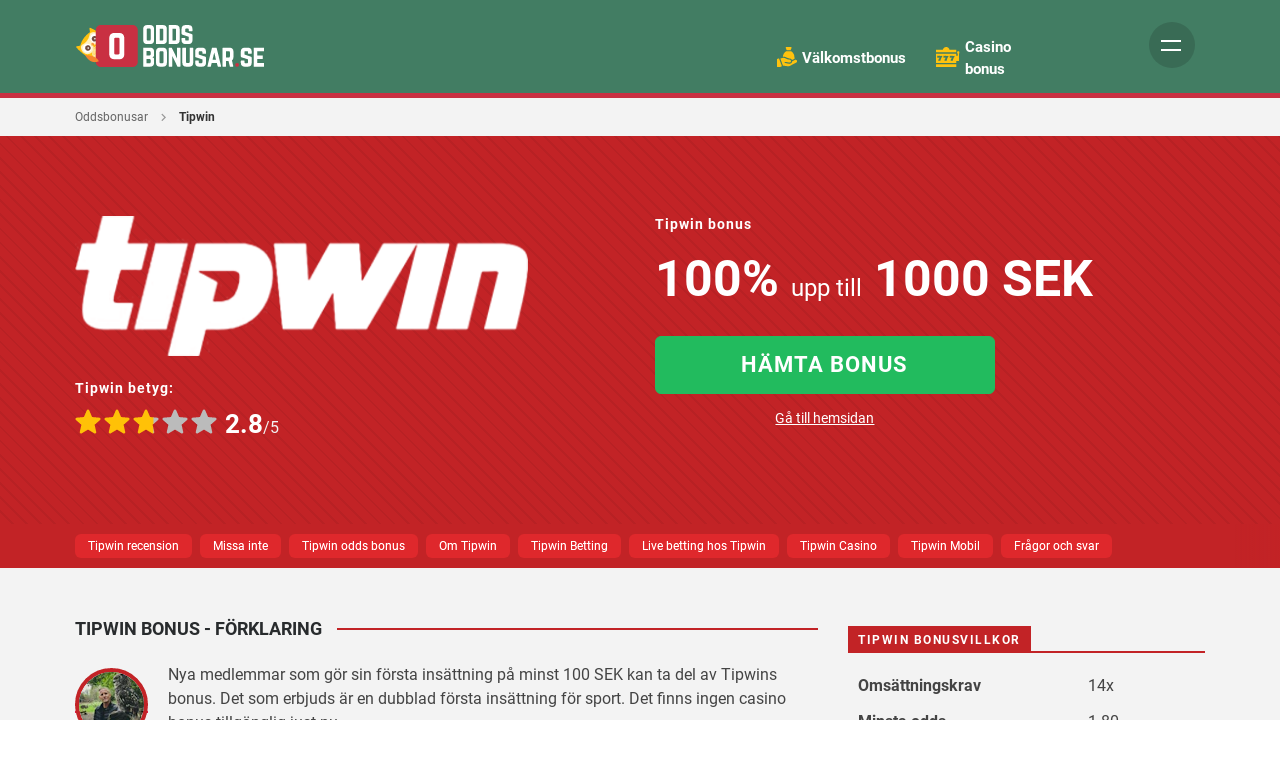

--- FILE ---
content_type: text/html; charset=UTF-8
request_url: https://oddsbonusar.se/tipwin
body_size: 21270
content:

	<!DOCTYPE html>
<html lang="sv">
    <head>
        <meta http-equiv="Content-Type" content="text/html; charset=utf-8"/>
        <meta name="viewport" content="width=device-width, initial-scale=1">
        <link rel="icon" type="image/x-icon" href="/favicon.ico"/>

        <!-- CSS -->
        <style>
            @font-face{font-family:'RobotoCondensed';font-style:normal;font-weight:700;font-display:optional;src:url('/assets/fonts/roboto-condensed/RobotoCondensed700e.woff2')format('woff2');}
            @font-face{font-family:'Roboto';font-style:normal;font-weight:300;font-display:optional;src:url('/assets/fonts/roboto/Roboto300e.woff2')format('woff2');}
            @font-face{font-family:'Roboto';font-style:normal;font-weight:400;font-display:optional;src:url('/assets/fonts/roboto/Roboto400e.woff2')format('woff2');}
            @font-face{font-family:'Roboto';font-style:normal;font-weight:500;font-display:optional;src:url('/assets/fonts/roboto/Roboto500e.woff2')format('woff2');}
            @font-face{font-family:'Roboto';font-style:normal;font-weight:700;font-display:optional;src:url('/assets/fonts/roboto/Roboto700e.woff2')format('woff2');}
        </style>
        <link rel="stylesheet" type="text/css" media="all" href="/css/style.min.css?id=11" />
        <link href="https://fonts.googleapis.com/css2?family=Roboto:wght@500&display=swap" rel="stylesheet">

        <!-- JS -->
        <script>
            loadjs=function(){var l=function(){},c={},f={},u={};function s(e,n){if(e){var t=u[e];if(f[e]=n,t)for(;t.length;)t[0](e,n),t.splice(0,1)}}function o(e,n){e.call&&(e={success:e}),n.length?(e.error||l)(n):(e.success||l)(e)}function h(t,r,i,c){var s,o,e=document,n=i.async,f=(i.numRetries||0)+1,u=i.before||l,a=t.replace(/^(css|img)!/,"");c=c||0,/(^css!|\.css$)/.test(t)?(s=!0,(o=e.createElement("link")).rel="stylesheet",o.href=a):/(^img!|\.(png|gif|jpg|svg)$)/.test(t)?(o=e.createElement("img")).src=a:((o=e.createElement("script")).src=t,o.async=void 0===n||n),!(o.onload=o.onerror=o.onbeforeload=function(e){var n=e.type[0];if(s&&"hideFocus"in o)try{o.sheet.cssText.length||(n="e")}catch(e){n="e"}if("e"==n&&(c+=1)<f)return h(t,r,i,c);r(t,n,e.defaultPrevented)})!==u(t,o)&&e.head.appendChild(o)}function t(e,n,t){var r,i;if(n&&n.trim&&(r=n),i=(r?t:n)||{},r){if(r in c)throw"LoadJS";c[r]=!0}!function(e,r,n){var t,i,c=(e=e.push?e:[e]).length,s=c,o=[];for(t=function(e,n,t){if("e"==n&&o.push(e),"b"==n){if(!t)return;o.push(e)}--c||r(o)},i=0;i<s;i++)h(e[i],t,n)}(e,function(e){o(i,e),s(r,e)},i)}return t.ready=function(e,n){return function(e,t){e=e.push?e:[e];var n,r,i,c=[],s=e.length,o=s;for(n=function(e,n){n.length&&c.push(e),--o||t(c)};s--;)r=e[s],(i=f[r])?n(r,i):(u[r]=u[r]||[]).push(n)}(e,function(e){o(n,e)}),t},t.done=function(e){s(e,[])},t.reset=function(){c={},f={},u={}},t.isDefined=function(e){return e in c},t}();
            // Initial load
            loadjs(['/js/base.min.js?id=11'], 'base', {async: false});
            // Async load
            loadjs.ready(['base'], {
                success: function() {
                    loadjs('/js/vendor.min.js?id=11', 'vendor-js');
                    loadjs('/js/app.min.js?id=11', 'app-js');
                    loadjs('css!/css/style.fullWidth.min.css?id=11', 'fullWidth-css');
                    loadjs('css!/css/style.mainColumn.min.css?id=11', 'mainColumn-css');
                    loadjs('css!/css/style.sidebar.min.css?id=11', 'sidebar-css');
                    loadjs('css!/css/style.custom.min.css?id=11', 'custom-css');
                    loadjs('css!/css/vendor.min.css?id=11', 'vendor-css');
                }
            });
        </script>

        
                    <!-- Google Tag Manager -->
            <script>(function(w,d,s,l,i){w[l]=w[l]||[];w[l].push({'gtm.start':
            new Date().getTime(),event:'gtm.js'});var f=d.getElementsByTagName(s)[0], 
            j=d.createElement(s),dl=l!='dataLayer'?'&l='+l:'';j.async=true;j.src=
            'https://www.googletagmanager.com/gtm.js?id='+i+dl;f.parentNode.insertBefore(j,f);
            })(window,document,'script','dataLayer','GTM-WB4VNN6');</script>
            <!-- End Google Tag Manager -->
        
    <title>Tipwin recension 2025 - Bonus, odds, licens &amp; omdöme</title><meta name="generator" content="SEOmatic">
<meta name="description" content="jan. 2026 → Hitta de bästa BONUSARNA och KAMPANJERNA från Tipwin. Oddsbonusar.se och Tipwin erbjuder tillsammans unika Erbjudanden &amp; Bonusar.  ✅…">
<meta name="referrer" content="no-referrer-when-downgrade">
<meta name="robots" content="all">
<meta content="sv_SV" property="og:locale">
<meta content="Oddsbonusar.se" property="og:site_name">
<meta content="website" property="og:type">
<meta content="https://oddsbonusar.se/tipwin" property="og:url">
<meta content="Tipwin recension 2025 - Bonus, odds, licens &amp; omdöme" property="og:title">
<meta content="jan. 2026 → Hitta de bästa BONUSARNA och KAMPANJERNA från Tipwin. Oddsbonusar.se och Tipwin erbjuder tillsammans unika Erbjudanden &amp; Bonusar.  ✅…" property="og:description">
<meta content="https://oddsbonusar-se.imgix.net/assets/local/_1200x630_crop_center-center_82_none/oddsbonusar_facebook_1200x630.jpg?mtime=1566903703" property="og:image">
<meta content="1200" property="og:image:width">
<meta content="630" property="og:image:height">
<meta name="twitter:card" content="summary_large_image">
<meta name="twitter:creator" content="@">
<meta name="twitter:title" content="Tipwin recension 2025 - Bonus, odds, licens &amp; omdöme">
<meta name="twitter:description" content="jan. 2026 → Hitta de bästa BONUSARNA och KAMPANJERNA från Tipwin. Oddsbonusar.se och Tipwin erbjuder tillsammans unika Erbjudanden &amp; Bonusar.  ✅…">
<meta name="twitter:image" content="https://oddsbonusar-se.imgix.net/assets/local/_800x418_crop_center-center_82_none/oddsbonusar_facebook_1200x630.jpg?mtime=1566903703">
<meta name="twitter:image:width" content="800">
<meta name="twitter:image:height" content="418">
<link href="https://oddsbonusar.se/tipwin" rel="canonical">
<link href="https://oddsbonusar.se" rel="home">
<link type="text/plain" href="https://oddsbonusar.se/humans.txt" rel="author"></head> 
<body>

    <!-- Google Tag Manager (noscript) -->
    <noscript><iframe src="https://www.googletagmanager.com/ns.html?id=GTM-WB4VNN6"
    height="0" width="0" style="display:none;visibility:hidden"></iframe></noscript>
    <!-- End Google Tag Manager (noscript) -->


<div class="site">

    
<div class="top-wrap">

<div class="header">
    <div class="wrapper">

        <div class="logo">
                      <a href="https://oddsbonusar.se/" title=""><img src="https://oddsbonusar-se.imgix.net/assets/local/Owlie/oddsbonusar-logga-owlie-NEW.svg" alt="Oddsbonusar logotyp" /></a>
        </div><!-- /.logo -->

            

                    <div class="top-nav">
                                
                
                                        
                    <div class="top-nav-node">
                        
                                                     
                            <img class="image lazyload" data-src="https://oddsbonusar-se.imgix.net/assets/local/bonus-bag-icon-yellow.svg?auto=compress%2Cformat&amp;crop=focalpoint&amp;fit=crop&amp;fp-x=0.5&amp;fp-y=0.5&amp;h=20&amp;q=75&amp;w=20&amp;s=f91d71f198fc7135626a0b5c102c1252" alt="icon.title" /> 
                        
                                                    <a href="https://oddsbonusar.se/insattningsbonus">Välkomstbonus</a>
                        
                        
                                                                            
                        
                            <div class="top-nav-dropdown">

                                                                <div class="top-nav-dropdown-list">
                                    <ul>
                                    
                                                                                
                                                                                
                                        <li>
                                            <a href="https://oddsbonusar.se/expekt-bonus">
                                                <div class="top-nav-company-item">
                                                    <div class="number-box">
                                                        <span class="number gold">1</span>
                                                    </div>
                                                    <div class="image-box">
                                                                                                                     
                                                            <img data-src="https://oddsbonusar-se.imgix.net/assets/local/Company/logos/expekt-square.png?auto=compress%2Cformat&amp;crop=focalpoint&amp;fit=crop&amp;fp-x=0.5&amp;fp-y=0.5&amp;h=30&amp;q=75&amp;w=30&amp;s=2c56fc86d9f7d3a6afbcff5b0701dbb9" alt="Expekt" class="lazyload" />
                                                                                                            </div>
                                                    <div class="content-box">
                                                        <span class="company-name">Expekt</span>
                                                        <div class="stars">
                                                                                                                            <span class="active">&#9733;</span>
                                                                                                                            <span class="active">&#9733;</span>
                                                                                                                            <span class="active">&#9733;</span>
                                                                                                                            <span class="active">&#9733;</span>
                                                                                                                            <span>&#9733;</span>
                                                                                                                    </div><!-- /.stars -->
                                                    </div>
                                                </div>
                                            </a>
                                        </li>
                                    
                                                                                
                                                                                
                                        <li>
                                            <a href="https://oddsbonusar.se/expekt-bonus">
                                                <div class="top-nav-company-item">
                                                    <div class="number-box">
                                                        <span class="number gold">2</span>
                                                    </div>
                                                    <div class="image-box">
                                                                                                                     
                                                            <img data-src="https://oddsbonusar-se.imgix.net/assets/local/Company/logos/expekt-square.png?auto=compress%2Cformat&amp;crop=focalpoint&amp;fit=crop&amp;fp-x=0.5&amp;fp-y=0.5&amp;h=30&amp;q=75&amp;w=30&amp;s=2c56fc86d9f7d3a6afbcff5b0701dbb9" alt="Expekt" class="lazyload" />
                                                                                                            </div>
                                                    <div class="content-box">
                                                        <span class="company-name">Expekt</span>
                                                        <div class="stars">
                                                                                                                            <span class="active">&#9733;</span>
                                                                                                                            <span class="active">&#9733;</span>
                                                                                                                            <span class="active">&#9733;</span>
                                                                                                                            <span class="active">&#9733;</span>
                                                                                                                            <span>&#9733;</span>
                                                                                                                    </div><!-- /.stars -->
                                                    </div>
                                                </div>
                                            </a>
                                        </li>
                                    
                                                                                
                                                                                
                                        <li>
                                            <a href="https://oddsbonusar.se/leo-vegas-bonus">
                                                <div class="top-nav-company-item">
                                                    <div class="number-box">
                                                        <span class="number gold">3</span>
                                                    </div>
                                                    <div class="image-box">
                                                                                                                     
                                                            <img data-src="https://oddsbonusar-se.imgix.net/assets/local/Company/logos/leovegas_square.png?auto=compress%2Cformat&amp;crop=focalpoint&amp;fit=crop&amp;fp-x=0.5&amp;fp-y=0.5&amp;h=30&amp;q=75&amp;w=30&amp;s=3b128ad4f70557f6850bdb69f5f1f448" alt="Leo Vegas" class="lazyload" />
                                                                                                            </div>
                                                    <div class="content-box">
                                                        <span class="company-name">Leo Vegas</span>
                                                        <div class="stars">
                                                                                                                            <span class="active">&#9733;</span>
                                                                                                                            <span class="active">&#9733;</span>
                                                                                                                            <span class="active">&#9733;</span>
                                                                                                                            <span class="active">&#9733;</span>
                                                                                                                            <span class="active">&#9733;</span>
                                                                                                                    </div><!-- /.stars -->
                                                    </div>
                                                </div>
                                            </a>
                                        </li>
                                    
                                                                                
                                                                                
                                        <li>
                                            <a href="https://oddsbonusar.se/leo-vegas-bonus">
                                                <div class="top-nav-company-item">
                                                    <div class="number-box">
                                                        <span class="number ">4</span>
                                                    </div>
                                                    <div class="image-box">
                                                                                                                     
                                                            <img data-src="https://oddsbonusar-se.imgix.net/assets/local/Company/logos/leovegas_square.png?auto=compress%2Cformat&amp;crop=focalpoint&amp;fit=crop&amp;fp-x=0.5&amp;fp-y=0.5&amp;h=30&amp;q=75&amp;w=30&amp;s=3b128ad4f70557f6850bdb69f5f1f448" alt="Leo Vegas" class="lazyload" />
                                                                                                            </div>
                                                    <div class="content-box">
                                                        <span class="company-name">Leo Vegas</span>
                                                        <div class="stars">
                                                                                                                            <span class="active">&#9733;</span>
                                                                                                                            <span class="active">&#9733;</span>
                                                                                                                            <span class="active">&#9733;</span>
                                                                                                                            <span class="active">&#9733;</span>
                                                                                                                            <span class="active">&#9733;</span>
                                                                                                                    </div><!-- /.stars -->
                                                    </div>
                                                </div>
                                            </a>
                                        </li>
                                    
                                                                                
                                                                                
                                        <li>
                                            <a href="https://oddsbonusar.se/comeon-bonus">
                                                <div class="top-nav-company-item">
                                                    <div class="number-box">
                                                        <span class="number ">5</span>
                                                    </div>
                                                    <div class="image-box">
                                                                                                                     
                                                            <img data-src="https://oddsbonusar-se.imgix.net/assets/local/Company/logos/comeon-logo-newnew-square.png?auto=compress%2Cformat&amp;crop=focalpoint&amp;fit=crop&amp;fp-x=0.5&amp;fp-y=0.5&amp;h=30&amp;q=75&amp;w=30&amp;s=781d4da1212283aed5ac13fa03ff3eea" alt="ComeOn" class="lazyload" />
                                                                                                            </div>
                                                    <div class="content-box">
                                                        <span class="company-name">ComeOn</span>
                                                        <div class="stars">
                                                                                                                            <span class="active">&#9733;</span>
                                                                                                                            <span class="active">&#9733;</span>
                                                                                                                            <span class="active">&#9733;</span>
                                                                                                                            <span class="active">&#9733;</span>
                                                                                                                            <span class="active">&#9733;</span>
                                                                                                                    </div><!-- /.stars -->
                                                    </div>
                                                </div>
                                            </a>
                                        </li>
                                    
                                                                                
                                                                                
                                        <li>
                                            <a href="https://oddsbonusar.se/comeon-bonus">
                                                <div class="top-nav-company-item">
                                                    <div class="number-box">
                                                        <span class="number ">6</span>
                                                    </div>
                                                    <div class="image-box">
                                                                                                                     
                                                            <img data-src="https://oddsbonusar-se.imgix.net/assets/local/Company/logos/comeon-logo-newnew-square.png?auto=compress%2Cformat&amp;crop=focalpoint&amp;fit=crop&amp;fp-x=0.5&amp;fp-y=0.5&amp;h=30&amp;q=75&amp;w=30&amp;s=781d4da1212283aed5ac13fa03ff3eea" alt="ComeOn" class="lazyload" />
                                                                                                            </div>
                                                    <div class="content-box">
                                                        <span class="company-name">ComeOn</span>
                                                        <div class="stars">
                                                                                                                            <span class="active">&#9733;</span>
                                                                                                                            <span class="active">&#9733;</span>
                                                                                                                            <span class="active">&#9733;</span>
                                                                                                                            <span class="active">&#9733;</span>
                                                                                                                            <span class="active">&#9733;</span>
                                                                                                                    </div><!-- /.stars -->
                                                    </div>
                                                </div>
                                            </a>
                                        </li>
                                    
                                                                                
                                                                                
                                        <li>
                                            <a href="https://oddsbonusar.se/speedybet-bonus">
                                                <div class="top-nav-company-item">
                                                    <div class="number-box">
                                                        <span class="number ">7</span>
                                                    </div>
                                                    <div class="image-box">
                                                                                                                     
                                                            <img data-src="https://oddsbonusar-se.imgix.net/assets/local/speedybet-square-logo-new.png?auto=compress%2Cformat&amp;crop=focalpoint&amp;fit=crop&amp;fp-x=0.5&amp;fp-y=0.5&amp;h=30&amp;q=75&amp;w=30&amp;s=7ac52109192b2cb9cd37f7e01b6b30bf" alt="Speedybet" class="lazyload" />
                                                                                                            </div>
                                                    <div class="content-box">
                                                        <span class="company-name">Speedybet</span>
                                                        <div class="stars">
                                                                                                                            <span class="active">&#9733;</span>
                                                                                                                            <span class="active">&#9733;</span>
                                                                                                                            <span class="active">&#9733;</span>
                                                                                                                            <span class="active">&#9733;</span>
                                                                                                                            <span>&#9733;</span>
                                                                                                                    </div><!-- /.stars -->
                                                    </div>
                                                </div>
                                            </a>
                                        </li>
                                    
                                                                                
                                                                                
                                        <li>
                                            <a href="https://oddsbonusar.se/speedybet-bonus">
                                                <div class="top-nav-company-item">
                                                    <div class="number-box">
                                                        <span class="number ">8</span>
                                                    </div>
                                                    <div class="image-box">
                                                                                                                     
                                                            <img data-src="https://oddsbonusar-se.imgix.net/assets/local/speedybet-square-logo-new.png?auto=compress%2Cformat&amp;crop=focalpoint&amp;fit=crop&amp;fp-x=0.5&amp;fp-y=0.5&amp;h=30&amp;q=75&amp;w=30&amp;s=7ac52109192b2cb9cd37f7e01b6b30bf" alt="Speedybet" class="lazyload" />
                                                                                                            </div>
                                                    <div class="content-box">
                                                        <span class="company-name">Speedybet</span>
                                                        <div class="stars">
                                                                                                                            <span class="active">&#9733;</span>
                                                                                                                            <span class="active">&#9733;</span>
                                                                                                                            <span class="active">&#9733;</span>
                                                                                                                            <span class="active">&#9733;</span>
                                                                                                                            <span>&#9733;</span>
                                                                                                                    </div><!-- /.stars -->
                                                    </div>
                                                </div>
                                            </a>
                                        </li>
                                    
                                                                                
                                                                                
                                        <li>
                                            <a href="https://oddsbonusar.se/bet365-bonus">
                                                <div class="top-nav-company-item">
                                                    <div class="number-box">
                                                        <span class="number ">9</span>
                                                    </div>
                                                    <div class="image-box">
                                                                                                                     
                                                            <img data-src="https://oddsbonusar-se.imgix.net/assets/local/Company/logos/bet365_logo_square.png?auto=compress%2Cformat&amp;crop=focalpoint&amp;fit=crop&amp;fp-x=0.5&amp;fp-y=0.5&amp;h=30&amp;q=75&amp;w=30&amp;s=9485953549e4a9091c5ac418b27e5f4a" alt="Bet365" class="lazyload" />
                                                                                                            </div>
                                                    <div class="content-box">
                                                        <span class="company-name">Bet365</span>
                                                        <div class="stars">
                                                                                                                            <span class="active">&#9733;</span>
                                                                                                                            <span class="active">&#9733;</span>
                                                                                                                            <span class="active">&#9733;</span>
                                                                                                                            <span class="active">&#9733;</span>
                                                                                                                            <span class="active">&#9733;</span>
                                                                                                                    </div><!-- /.stars -->
                                                    </div>
                                                </div>
                                            </a>
                                        </li>
                                    
                                                                                
                                                                                
                                        <li>
                                            <a href="https://oddsbonusar.se/bet365-bonus">
                                                <div class="top-nav-company-item">
                                                    <div class="number-box">
                                                        <span class="number ">10</span>
                                                    </div>
                                                    <div class="image-box">
                                                                                                                     
                                                            <img data-src="https://oddsbonusar-se.imgix.net/assets/local/Company/logos/bet365_logo_square.png?auto=compress%2Cformat&amp;crop=focalpoint&amp;fit=crop&amp;fp-x=0.5&amp;fp-y=0.5&amp;h=30&amp;q=75&amp;w=30&amp;s=9485953549e4a9091c5ac418b27e5f4a" alt="Bet365" class="lazyload" />
                                                                                                            </div>
                                                    <div class="content-box">
                                                        <span class="company-name">Bet365</span>
                                                        <div class="stars">
                                                                                                                            <span class="active">&#9733;</span>
                                                                                                                            <span class="active">&#9733;</span>
                                                                                                                            <span class="active">&#9733;</span>
                                                                                                                            <span class="active">&#9733;</span>
                                                                                                                            <span class="active">&#9733;</span>
                                                                                                                    </div><!-- /.stars -->
                                                    </div>
                                                </div>
                                            </a>
                                        </li>
                                                                        </ul>
                                </div>
                                                                    <div class="top-nav-dropdown-footer">
                                        <a href=""></a>
                                    </div>
                                
                            </div>

                                            </div>

                
                                        
                    <div class="top-nav-node">
                        
                                                     
                            <img class="image lazyload" data-src="https://oddsbonusar-se.imgix.net/assets/local/jackpot-icon-yellow.svg?auto=compress%2Cformat&amp;crop=focalpoint&amp;fit=crop&amp;fp-x=0.5&amp;fp-y=0.5&amp;h=20&amp;q=75&amp;w=20&amp;s=de76aa90d9edc7db25f63d6160c4a2ce" alt="icon.title" /> 
                        
                                                    <a href="https://oddsbonusar.se/casino-bonus">Casino bonus</a>
                        
                        
                                                                            
                        
                            <div class="top-nav-dropdown">

                                                                <div class="top-nav-dropdown-list">
                                    <ul>
                                    
                                                                                
                                                                                
                                        <li>
                                            <a href="https://oddsbonusar.se/expekt-bonus">
                                                <div class="top-nav-company-item">
                                                    <div class="number-box">
                                                        <span class="number gold">1</span>
                                                    </div>
                                                    <div class="image-box">
                                                                                                                     
                                                            <img data-src="https://oddsbonusar-se.imgix.net/assets/local/Company/logos/expekt-square.png?auto=compress%2Cformat&amp;crop=focalpoint&amp;fit=crop&amp;fp-x=0.5&amp;fp-y=0.5&amp;h=30&amp;q=75&amp;w=30&amp;s=2c56fc86d9f7d3a6afbcff5b0701dbb9" alt="Expekt" class="lazyload" />
                                                                                                            </div>
                                                    <div class="content-box">
                                                        <span class="company-name">Expekt</span>
                                                        <div class="stars">
                                                                                                                            <span class="active">&#9733;</span>
                                                                                                                            <span class="active">&#9733;</span>
                                                                                                                            <span class="active">&#9733;</span>
                                                                                                                            <span class="active">&#9733;</span>
                                                                                                                            <span>&#9733;</span>
                                                                                                                    </div><!-- /.stars -->
                                                    </div>
                                                </div>
                                            </a>
                                        </li>
                                    
                                                                                
                                                                                
                                        <li>
                                            <a href="https://oddsbonusar.se/expekt-bonus">
                                                <div class="top-nav-company-item">
                                                    <div class="number-box">
                                                        <span class="number gold">2</span>
                                                    </div>
                                                    <div class="image-box">
                                                                                                                     
                                                            <img data-src="https://oddsbonusar-se.imgix.net/assets/local/Company/logos/expekt-square.png?auto=compress%2Cformat&amp;crop=focalpoint&amp;fit=crop&amp;fp-x=0.5&amp;fp-y=0.5&amp;h=30&amp;q=75&amp;w=30&amp;s=2c56fc86d9f7d3a6afbcff5b0701dbb9" alt="Expekt" class="lazyload" />
                                                                                                            </div>
                                                    <div class="content-box">
                                                        <span class="company-name">Expekt</span>
                                                        <div class="stars">
                                                                                                                            <span class="active">&#9733;</span>
                                                                                                                            <span class="active">&#9733;</span>
                                                                                                                            <span class="active">&#9733;</span>
                                                                                                                            <span class="active">&#9733;</span>
                                                                                                                            <span>&#9733;</span>
                                                                                                                    </div><!-- /.stars -->
                                                    </div>
                                                </div>
                                            </a>
                                        </li>
                                    
                                                                                
                                                                                
                                        <li>
                                            <a href="https://oddsbonusar.se/leo-vegas-bonus">
                                                <div class="top-nav-company-item">
                                                    <div class="number-box">
                                                        <span class="number gold">3</span>
                                                    </div>
                                                    <div class="image-box">
                                                                                                                     
                                                            <img data-src="https://oddsbonusar-se.imgix.net/assets/local/Company/logos/leovegas_square.png?auto=compress%2Cformat&amp;crop=focalpoint&amp;fit=crop&amp;fp-x=0.5&amp;fp-y=0.5&amp;h=30&amp;q=75&amp;w=30&amp;s=3b128ad4f70557f6850bdb69f5f1f448" alt="Leo Vegas" class="lazyload" />
                                                                                                            </div>
                                                    <div class="content-box">
                                                        <span class="company-name">Leo Vegas</span>
                                                        <div class="stars">
                                                                                                                            <span class="active">&#9733;</span>
                                                                                                                            <span class="active">&#9733;</span>
                                                                                                                            <span class="active">&#9733;</span>
                                                                                                                            <span class="active">&#9733;</span>
                                                                                                                            <span class="active">&#9733;</span>
                                                                                                                    </div><!-- /.stars -->
                                                    </div>
                                                </div>
                                            </a>
                                        </li>
                                    
                                                                                
                                                                                
                                        <li>
                                            <a href="https://oddsbonusar.se/leo-vegas-bonus">
                                                <div class="top-nav-company-item">
                                                    <div class="number-box">
                                                        <span class="number ">4</span>
                                                    </div>
                                                    <div class="image-box">
                                                                                                                     
                                                            <img data-src="https://oddsbonusar-se.imgix.net/assets/local/Company/logos/leovegas_square.png?auto=compress%2Cformat&amp;crop=focalpoint&amp;fit=crop&amp;fp-x=0.5&amp;fp-y=0.5&amp;h=30&amp;q=75&amp;w=30&amp;s=3b128ad4f70557f6850bdb69f5f1f448" alt="Leo Vegas" class="lazyload" />
                                                                                                            </div>
                                                    <div class="content-box">
                                                        <span class="company-name">Leo Vegas</span>
                                                        <div class="stars">
                                                                                                                            <span class="active">&#9733;</span>
                                                                                                                            <span class="active">&#9733;</span>
                                                                                                                            <span class="active">&#9733;</span>
                                                                                                                            <span class="active">&#9733;</span>
                                                                                                                            <span class="active">&#9733;</span>
                                                                                                                    </div><!-- /.stars -->
                                                    </div>
                                                </div>
                                            </a>
                                        </li>
                                    
                                                                                
                                                                                
                                        <li>
                                            <a href="https://oddsbonusar.se/comeon-bonus">
                                                <div class="top-nav-company-item">
                                                    <div class="number-box">
                                                        <span class="number ">5</span>
                                                    </div>
                                                    <div class="image-box">
                                                                                                                     
                                                            <img data-src="https://oddsbonusar-se.imgix.net/assets/local/Company/logos/comeon-logo-newnew-square.png?auto=compress%2Cformat&amp;crop=focalpoint&amp;fit=crop&amp;fp-x=0.5&amp;fp-y=0.5&amp;h=30&amp;q=75&amp;w=30&amp;s=781d4da1212283aed5ac13fa03ff3eea" alt="ComeOn" class="lazyload" />
                                                                                                            </div>
                                                    <div class="content-box">
                                                        <span class="company-name">ComeOn</span>
                                                        <div class="stars">
                                                                                                                            <span class="active">&#9733;</span>
                                                                                                                            <span class="active">&#9733;</span>
                                                                                                                            <span class="active">&#9733;</span>
                                                                                                                            <span class="active">&#9733;</span>
                                                                                                                            <span class="active">&#9733;</span>
                                                                                                                    </div><!-- /.stars -->
                                                    </div>
                                                </div>
                                            </a>
                                        </li>
                                    
                                                                                
                                                                                
                                        <li>
                                            <a href="https://oddsbonusar.se/comeon-bonus">
                                                <div class="top-nav-company-item">
                                                    <div class="number-box">
                                                        <span class="number ">6</span>
                                                    </div>
                                                    <div class="image-box">
                                                                                                                     
                                                            <img data-src="https://oddsbonusar-se.imgix.net/assets/local/Company/logos/comeon-logo-newnew-square.png?auto=compress%2Cformat&amp;crop=focalpoint&amp;fit=crop&amp;fp-x=0.5&amp;fp-y=0.5&amp;h=30&amp;q=75&amp;w=30&amp;s=781d4da1212283aed5ac13fa03ff3eea" alt="ComeOn" class="lazyload" />
                                                                                                            </div>
                                                    <div class="content-box">
                                                        <span class="company-name">ComeOn</span>
                                                        <div class="stars">
                                                                                                                            <span class="active">&#9733;</span>
                                                                                                                            <span class="active">&#9733;</span>
                                                                                                                            <span class="active">&#9733;</span>
                                                                                                                            <span class="active">&#9733;</span>
                                                                                                                            <span class="active">&#9733;</span>
                                                                                                                    </div><!-- /.stars -->
                                                    </div>
                                                </div>
                                            </a>
                                        </li>
                                    
                                                                                
                                                                                
                                        <li>
                                            <a href="https://oddsbonusar.se/speedybet-bonus">
                                                <div class="top-nav-company-item">
                                                    <div class="number-box">
                                                        <span class="number ">7</span>
                                                    </div>
                                                    <div class="image-box">
                                                                                                                     
                                                            <img data-src="https://oddsbonusar-se.imgix.net/assets/local/speedybet-square-logo-new.png?auto=compress%2Cformat&amp;crop=focalpoint&amp;fit=crop&amp;fp-x=0.5&amp;fp-y=0.5&amp;h=30&amp;q=75&amp;w=30&amp;s=7ac52109192b2cb9cd37f7e01b6b30bf" alt="Speedybet" class="lazyload" />
                                                                                                            </div>
                                                    <div class="content-box">
                                                        <span class="company-name">Speedybet</span>
                                                        <div class="stars">
                                                                                                                            <span class="active">&#9733;</span>
                                                                                                                            <span class="active">&#9733;</span>
                                                                                                                            <span class="active">&#9733;</span>
                                                                                                                            <span class="active">&#9733;</span>
                                                                                                                            <span>&#9733;</span>
                                                                                                                    </div><!-- /.stars -->
                                                    </div>
                                                </div>
                                            </a>
                                        </li>
                                    
                                                                                
                                                                                
                                        <li>
                                            <a href="https://oddsbonusar.se/speedybet-bonus">
                                                <div class="top-nav-company-item">
                                                    <div class="number-box">
                                                        <span class="number ">8</span>
                                                    </div>
                                                    <div class="image-box">
                                                                                                                     
                                                            <img data-src="https://oddsbonusar-se.imgix.net/assets/local/speedybet-square-logo-new.png?auto=compress%2Cformat&amp;crop=focalpoint&amp;fit=crop&amp;fp-x=0.5&amp;fp-y=0.5&amp;h=30&amp;q=75&amp;w=30&amp;s=7ac52109192b2cb9cd37f7e01b6b30bf" alt="Speedybet" class="lazyload" />
                                                                                                            </div>
                                                    <div class="content-box">
                                                        <span class="company-name">Speedybet</span>
                                                        <div class="stars">
                                                                                                                            <span class="active">&#9733;</span>
                                                                                                                            <span class="active">&#9733;</span>
                                                                                                                            <span class="active">&#9733;</span>
                                                                                                                            <span class="active">&#9733;</span>
                                                                                                                            <span>&#9733;</span>
                                                                                                                    </div><!-- /.stars -->
                                                    </div>
                                                </div>
                                            </a>
                                        </li>
                                    
                                                                                
                                                                                
                                        <li>
                                            <a href="https://oddsbonusar.se/bet365-bonus">
                                                <div class="top-nav-company-item">
                                                    <div class="number-box">
                                                        <span class="number ">9</span>
                                                    </div>
                                                    <div class="image-box">
                                                                                                                     
                                                            <img data-src="https://oddsbonusar-se.imgix.net/assets/local/Company/logos/bet365_logo_square.png?auto=compress%2Cformat&amp;crop=focalpoint&amp;fit=crop&amp;fp-x=0.5&amp;fp-y=0.5&amp;h=30&amp;q=75&amp;w=30&amp;s=9485953549e4a9091c5ac418b27e5f4a" alt="Bet365" class="lazyload" />
                                                                                                            </div>
                                                    <div class="content-box">
                                                        <span class="company-name">Bet365</span>
                                                        <div class="stars">
                                                                                                                            <span class="active">&#9733;</span>
                                                                                                                            <span class="active">&#9733;</span>
                                                                                                                            <span class="active">&#9733;</span>
                                                                                                                            <span class="active">&#9733;</span>
                                                                                                                            <span class="active">&#9733;</span>
                                                                                                                    </div><!-- /.stars -->
                                                    </div>
                                                </div>
                                            </a>
                                        </li>
                                    
                                                                                
                                                                                
                                        <li>
                                            <a href="https://oddsbonusar.se/bet365-bonus">
                                                <div class="top-nav-company-item">
                                                    <div class="number-box">
                                                        <span class="number ">10</span>
                                                    </div>
                                                    <div class="image-box">
                                                                                                                     
                                                            <img data-src="https://oddsbonusar-se.imgix.net/assets/local/Company/logos/bet365_logo_square.png?auto=compress%2Cformat&amp;crop=focalpoint&amp;fit=crop&amp;fp-x=0.5&amp;fp-y=0.5&amp;h=30&amp;q=75&amp;w=30&amp;s=9485953549e4a9091c5ac418b27e5f4a" alt="Bet365" class="lazyload" />
                                                                                                            </div>
                                                    <div class="content-box">
                                                        <span class="company-name">Bet365</span>
                                                        <div class="stars">
                                                                                                                            <span class="active">&#9733;</span>
                                                                                                                            <span class="active">&#9733;</span>
                                                                                                                            <span class="active">&#9733;</span>
                                                                                                                            <span class="active">&#9733;</span>
                                                                                                                            <span class="active">&#9733;</span>
                                                                                                                    </div><!-- /.stars -->
                                                    </div>
                                                </div>
                                            </a>
                                        </li>
                                                                        </ul>
                                </div>
                                                                    <div class="top-nav-dropdown-footer">
                                        <a href=""></a>
                                    </div>
                                
                            </div>

                                            </div>

                
            </div><!-- /.top-nav -->
        
          

        <div class="mobile-nav-icon" style="right: 10px;">
            <div class="icon">
                <u class="ma"></u>
                <u class="mb"></u>
            </div><!-- /.icon -->
        </div><!-- /.mobile-nav-icon -->
  
        
        
    </div><!-- /.wrapper -->
</div><!-- /.header -->


<div class="main-nav">
    <div class="container">

                <ul class="nav">
                                
                
                                                            
                    <li class="dropdown">

                                                    <span class="drop">Bonusar<i></i></span>
                        
                                                    <ul class="sub-nav">
                                
                                                            
                    <li>

                                                    <a href="https://oddsbonusar.se/insattningsbonus" title="Alla insättningsbonusar">Alla insättningsbonusar</a>
                        
                        
                    </li>
                
                                                            
                    <li>

                                                    <a href="https://oddsbonusar.se/bonuskod" title="Bonuskod">Bonuskod</a>
                        
                        
                    </li>
                
                                                            
                    <li>

                                                    <a href="https://oddsbonusar.se/bonus-utan-insattning" title="Bonus utan insättning">Bonus utan insättning</a>
                        
                        
                    </li>
                
                                                            
                    <li>

                                                    <a href="https://oddsbonusar.se/bonus-utan-omsattning" title="Bonus utan omsättning">Bonus utan omsättning</a>
                        
                        
                    </li>
                
                                                            
                    <li>

                                                    <a href="https://oddsbonusar.se/casino-bonus" title="Casino bonus">Casino bonus</a>
                        
                        
                    </li>
                
                                                            
                    <li>

                                                    <a href="https://oddsbonusar.se/casino-bonus-sweden" title="Casino bonus Sweden">Casino bonus Sweden</a>
                        
                        
                    </li>
                
                                                            
                    <li>

                                                    <a href="https://oddsbonusar.se/free-spins-bonus" title="Free spins bonus">Free spins bonus</a>
                        
                        
                    </li>
                
                                                            
                    <li>

                                                    <a href="https://oddsbonusar.se/live-casino-bonus" title="Live casino bonus">Live casino bonus</a>
                        
                        
                    </li>
                
                                                            
                    <li>

                                                    <a href="https://oddsbonusar.se/nya-casinobonusar" title="Nya casinobonusar">Nya casinobonusar</a>
                        
                        
                    </li>
                
                                                            
                    <li>

                                                    <a href="https://oddsbonusar.se/nya-oddsbonusar" title="Nya oddsbonusar">Nya oddsbonusar</a>
                        
                        
                    </li>
                
                                                            
                    <li>

                                                    <a href="https://oddsbonusar.se/poker-bonus" title="Pokerbonusar">Pokerbonusar</a>
                        
                        
                    </li>
                
                                                            
                    <li>

                                                    <a href="https://oddsbonusar.se/riskfria-spel" title="Riskfria spel &amp; gratisspel">Riskfria spel &amp; gratisspel</a>
                        
                        
                    </li>
                
                                                            
                    <li>

                                                    <a href="https://oddsbonusar.se/sports-betting-bonus-sweden" title="Sports betting bonus Sweden">Sports betting bonus Sweden</a>
                        
                        
                    </li>
                                            </ul>
                        
                    </li>
                
                                                            
                    <li class="dropdown">

                                                    <span class="drop">Spelbolag<i></i></span>
                        
                                                    <ul class="sub-nav">
                                
                                                            
                    <li>

                                                    <a href="https://oddsbonusar.se/bettingsidor-med-kambi" title="Spelbolag med Kambi">Spelbolag med Kambi</a>
                        
                        
                    </li>
                
                                                            
                    <li>

                                                    <a href="https://oddsbonusar.se/bettingsidor-utan-konto-registrering" title="Bettingsidor utan konto">Bettingsidor utan konto</a>
                        
                        
                    </li>
                
                                                            
                    <li>

                                                    <a href="https://oddsbonusar.se/bettingsidor" title="Bästa bettingsidor">Bästa bettingsidor</a>
                        
                        
                    </li>
                
                                                            
                    <li>

                                                    <a href="https://oddsbonusar.se/nya-spelbolag" title="Nya spelbolag">Nya spelbolag</a>
                        
                        
                    </li>
                
                                                            
                    <li>

                                                    <a href="https://oddsbonusar.se/svenska-spelbolag" title="Svenska spelbolag">Svenska spelbolag</a>
                        
                        
                    </li>
                
                                                            
                    <li>

                                                    <a href="https://oddsbonusar.se/spelbolag-med-svensk-licens" title="Spelbolag med svensk licens">Spelbolag med svensk licens</a>
                        
                        
                    </li>
                                            </ul>
                        
                    </li>
                
                                                            
                    <li class="dropdown">

                                                    <span class="drop">Casino<i></i></span>
                        
                                                    <ul class="sub-nav">
                                
                                                            
                    <li>

                                                    <a href="https://oddsbonusar.se/casino" title="Bästa Casino på nätet">Bästa Casino på nätet</a>
                        
                        
                    </li>
                
                                                            
                    <li>

                                                    <a href="https://oddsbonusar.se/bingo-pa-natet" title="Bästa Bingo på nätet">Bästa Bingo på nätet</a>
                        
                        
                    </li>
                
                                                            
                    <li>

                                                    <a href="https://oddsbonusar.se/casinon-med-snabba-uttag" title="Casinon med snabba uttag">Casinon med snabba uttag</a>
                        
                        
                    </li>
                
                                                            
                    <li>

                                                    <a href="https://oddsbonusar.se/casino-utan-konto" title="Casino utan konto">Casino utan konto</a>
                        
                        
                    </li>
                
                                                            
                    <li>

                                                    <a href="https://oddsbonusar.se/lotto-online" title="Lotto online">Lotto online</a>
                        
                        
                    </li>
                
                                                            
                    <li>

                                                    <a href="https://oddsbonusar.se/nya-casinon" title="Nya casinon">Nya casinon</a>
                        
                        
                    </li>
                                            </ul>
                        
                    </li>
                
                                                            
                    <li class="dropdown">

                                                    <span class="drop">Recensioner<i></i></span>
                        
                                                    <ul class="sub-nav">
                                
                                                            
                    <li>

                                                    <a href="https://oddsbonusar.se/1x2-bonus" title="1x2">1x2</a>
                        
                        
                    </li>
                
                                                            
                    <li>

                                                    <a href="https://oddsbonusar.se/bet365-bonus" title="Bet365">Bet365</a>
                        
                        
                    </li>
                
                                                            
                    <li>

                                                    <a href="https://oddsbonusar.se/betsson-bonus" title="Betsson">Betsson</a>
                        
                        
                    </li>
                
                                                            
                    <li>

                                                    <a href="https://oddsbonusar.se/dbet-bonus" title="DBet">DBet</a>
                        
                        
                    </li>
                
                                                            
                    <li>

                                                    <a href="https://oddsbonusar.se/expekt-bonus" title="Expekt">Expekt</a>
                        
                        
                    </li>
                
                                                            
                    <li>

                                                    <a href="https://oddsbonusar.se/interwetten-bonus" title="Interwetten">Interwetten</a>
                        
                        
                    </li>
                
                                                            
                    <li>

                                                    <a href="https://oddsbonusar.se/lodur" title="Lodur">Lodur</a>
                        
                        
                    </li>
                
                                                            
                    <li>

                                                    <a href="https://oddsbonusar.se/onerush-casino-bonus" title="OneRush">OneRush</a>
                        
                        
                    </li>
                
                                                            
                    <li>

                                                    <a href="https://oddsbonusar.se/swiper-casino-bonus" title="Swiper Casino">Swiper Casino</a>
                        
                        
                    </li>
                
                                                            
                    <li>

                                                    <a href="https://oddsbonusar.se/unibet-bonus" title="Unibet">Unibet</a>
                        
                        
                    </li>
                                            </ul>
                        
                    </li>
                
                                                            
                    <li class="dropdown">

                                                    <span class="drop">Betalningsmetoder<i></i></span>
                        
                                                    <ul class="sub-nav">
                                
                                                            
                    <li>

                                                    <a href="https://oddsbonusar.se/betalningsmetoder" title="Alla betalningsmetoder">Alla betalningsmetoder</a>
                        
                        
                    </li>
                
                                                            
                    <li>

                                                    <a href="https://oddsbonusar.se/bettingsidor-snabba-uttag" title="Bettingsidor med snabba uttag">Bettingsidor med snabba uttag</a>
                        
                        
                    </li>
                
                                                            
                    <li>

                                                    <a href="https://oddsbonusar.se/spelbolag-med-apple-pay" title="Apple Pay">Apple Pay</a>
                        
                        
                    </li>
                
                                                            
                    <li>

                                                    <a href="https://oddsbonusar.se/neteller" title="Neteller">Neteller</a>
                        
                        
                    </li>
                
                                                            
                    <li>

                                                    <a href="https://oddsbonusar.se/casino-med-paypal" title="PayPal">PayPal</a>
                        
                        
                    </li>
                
                                                            
                    <li>

                                                    <a href="https://oddsbonusar.se/paysafecard" title="PaysafeCard">PaysafeCard</a>
                        
                        
                    </li>
                
                                                            
                    <li>

                                                    <a href="https://oddsbonusar.se/skrill" title="Skrill">Skrill</a>
                        
                        
                    </li>
                
                                                            
                    <li>

                                                    <a href="https://oddsbonusar.se/swish" title="Swish">Swish</a>
                        
                        
                    </li>
                
                                                            
                    <li>

                                                    <a href="https://oddsbonusar.se/trustly" title="Trustly">Trustly</a>
                        
                        
                    </li>
                
                                                            
                    <li>

                                                    <a href="https://oddsbonusar.se/zimpler" title="Zimpler">Zimpler</a>
                        
                        
                    </li>
                                            </ul>
                        
                    </li>
                
                                                            
                    <li>

                                                    <a href="https://oddsbonusar.se/guider" title="Guider">Guider</a>
                        
                        
                    </li>
                
                                                            
                    <li>

                                                    <a href="https://oddsbonusar.se/nyheter" title="Nyheter">Nyheter</a>
                        
                        
                    </li>
                
                                                            
                    <li>

                                                    <a href="https://oddsbonusar.se/om-oddsbonusar" title="Om oss">Om oss</a>
                        
                        
                    </li>
                

                                    
                
                
                    
                                            <li class="language-nav dropdown">
                           <span class="drop">
                           <span class="visible-xs visible-sm">Byt språk </span>
                                                                                           <img src="https://oddsbonusar-se.imgix.net/assets/local/Icons/Flags/sweden.png?auto=compress%2Cformat&amp;fit=clip&amp;q=75&amp;s=22f0623432feb69412170290ed31e07d" alt="" /> <i></i>
                                                      </span>
                        <ul class="sub-nav">
                                        
                
                    
                                        <li>
                                                                                <a href="https://bookiesbonuses.com/" target="_blank" title="Betting sites">
                              <img src="https://oddsbonusar-se.imgix.net/assets/local/Icons/Flags/united-kingdom.png?auto=compress%2Cformat&amp;fit=clip&amp;q=75&amp;s=e43d692cb6ef1d11565bef5fd847e267" alt="" />  Betting sites 
                            </a>
                                            </li>
                                        
                
                    
                                        <li>
                                                                                <a href="https://oddsbonuser.nu/" target="_blank" title="Odds Bonuser">
                              <img src="https://oddsbonusar-se.imgix.net/assets/local/Icons/Flags/norway.png?auto=compress%2Cformat&amp;fit=clip&amp;q=75&amp;s=284fc73361d7e3aa79bbf1fae0a72875" alt="" />  Odds Bonuser 
                            </a>
                                            </li>
                                        
                
                    
                                        <li>
                                                                                <a href="https://oddsbonusser.com/" target="_blank" title="Odds bonus">
                              <img src="https://oddsbonusar-se.imgix.net/assets/local/Icons/Flags/denmark.png?auto=compress%2Cformat&amp;fit=clip&amp;q=75&amp;s=646282df25d60b3c18c34050645f19b9" alt="" />  Odds bonus 
                            </a>
                                            </li>
                                        
                
                    
                                        <li>
                                                                                <a href="https://bookmakerbonus.it" target="_blank" title="Bonus Scommesse">
                              <img src="https://oddsbonusar-se.imgix.net/assets/local/Icons/Flags/Italy.png?auto=compress%2Cformat&amp;fit=clip&amp;q=75&amp;s=309edcbd4f2eff89a749b595e28bf791" alt="" />  Bonus Scommesse 
                            </a>
                                            </li>
                                        
                
                    
                                        <li>
                                                                                <a href="https://mybookmakers.nl/" target="_blank" title="Online Bookmakers">
                              <img src="https://oddsbonusar-se.imgix.net/assets/local/Icons/Flags/Netherlands-2.png?auto=compress%2Cformat&amp;fit=clip&amp;q=75&amp;s=c3d4c152bd3be2facc56dde735ad6959" alt="" />  Online Bookmakers 
                            </a>
                                            </li>
                                                                </ul><!-- /.subNav -->
                    </li><!-- /.dropdown -->
                    
                                         
                </ul>

    </div><!-- /.container -->
</div><!-- /.main-nav -->

</div><!-- /.top-wrap -->


<div class="content" style="margin-bottom:100px;">
    <div
class="company-page"><div
class="block block-breadcrumbs removeBottomMargin"><div
class="container"><div
class="row"><div
class="col-sm-12"><ul><li><a
href="https://oddsbonusar.se/">Oddsbonusar</a></li><li
class="active">Tipwin</li></ul></div></div></div></div><div
class="block block-bullentin-board-company removeBottomMargin" style="background-color: #c22326"><div
class="container"><div
class="row"><div
class="col-md-6 col-lg-5 col-lg-offset-1"><div
class="column left"><div
class="logo"><img
data-sizes="auto" data-src="https://oddsbonusar-se.imgix.net/assets/local/tipwin-logo-white.png?auto=compress%2Cformat&amp;fit=clip&amp;q=75&amp;w=380&amp;s=ce6d8f7c48a1366bf8d41fc815c7a281" data-srcset="https://oddsbonusar-se.imgix.net/assets/local/tipwin-logo-white.png?auto=compress%2Cformat&amp;fit=clip&amp;q=75&amp;w=464&amp;s=bbd1c3230582f424ed3b18f7a036ec5d 464w, https://oddsbonusar-se.imgix.net/assets/local/tipwin-logo-white.png?auto=compress%2Cformat&amp;fit=clip&amp;q=75&amp;w=380&amp;s=ce6d8f7c48a1366bf8d41fc815c7a281 380w, https://oddsbonusar-se.imgix.net/assets/local/tipwin-logo-white.png?auto=compress%2Cformat&amp;fit=clip&amp;q=75&amp;w=263&amp;s=2fd152438004c6a21519833f806c3245 263w" alt="Tipwin" class="img-responsive lazyload"/></div><div
class="rating"><p>Tipwin betyg:</p><div
class="stars"><div
class="rating"><div
class="rating-stars">
<svg
class="star">
<svg
xmlns="http://www.w3.org/2000/svg" id="star" viewBox="0 -10 511.987 511" fill="#ffc107"><path
d="M510.652 185.902a27.158 27.158 0 0 0-23.425-18.71l-147.774-13.419-58.433-136.77C276.71 6.98 266.898.494 255.996.494s-20.715 6.487-25.023 16.534l-58.434 136.746-147.797 13.418A27.208 27.208 0 0 0 1.34 185.902c-3.371 10.368-.258 21.739 7.957 28.907l111.7 97.96-32.938 145.09c-2.41 10.668 1.73 21.696 10.582 28.094 4.757 3.438 10.324 5.188 15.937 5.188 4.84 0 9.64-1.305 13.95-3.883l127.468-76.184 127.422 76.184c9.324 5.61 21.078 5.097 29.91-1.305a27.223 27.223 0 0 0 10.582-28.094l-32.937-145.09 111.699-97.94a27.224 27.224 0 0 0 7.98-28.927zm0 0"/></svg>                                            </svg>
<svg
class="star">
<svg
xmlns="http://www.w3.org/2000/svg" id="star" viewBox="0 -10 511.987 511" fill="#ffc107"><path
d="M510.652 185.902a27.158 27.158 0 0 0-23.425-18.71l-147.774-13.419-58.433-136.77C276.71 6.98 266.898.494 255.996.494s-20.715 6.487-25.023 16.534l-58.434 136.746-147.797 13.418A27.208 27.208 0 0 0 1.34 185.902c-3.371 10.368-.258 21.739 7.957 28.907l111.7 97.96-32.938 145.09c-2.41 10.668 1.73 21.696 10.582 28.094 4.757 3.438 10.324 5.188 15.937 5.188 4.84 0 9.64-1.305 13.95-3.883l127.468-76.184 127.422 76.184c9.324 5.61 21.078 5.097 29.91-1.305a27.223 27.223 0 0 0 10.582-28.094l-32.937-145.09 111.699-97.94a27.224 27.224 0 0 0 7.98-28.927zm0 0"/></svg>                                            </svg>
<svg
class="star">
<?xml version="1.0" encoding="utf-8"?><svg
version="1.1" id="star08" xmlns="http://www.w3.org/2000/svg" xmlns:xlink="http://www.w3.org/1999/xlink" x="0px" y="0px"
viewBox="0 0 512 511" style="enable-background:new 0 0 512 511;" xml:space="preserve"><style type="text/css">.st08{fill:url(#star08grad)}</style><linearGradient
id="star08grad" gradientUnits="userSpaceOnUse" x1="2.312472e-04" y1="255.8175" x2="511.9887" y2="255.8175">
<stop
offset="0.7949" style="stop-color:#FFC107"/>
<stop
offset="0.8028" style="stop-color:#BBBBBB"/>
</linearGradient>
<path
class="st08" d="M510.7,195.9c-3.3-10.4-12.6-17.7-23.4-18.7l-147.8-13.4L281,27c-4.3-10-14.1-16.5-25-16.5S235.3,17,231,27
l-58.4,136.7L24.7,177.2c-10.8,1-20,8.4-23.4,18.7c-3.4,10.4-0.3,21.7,8,28.9l111.7,98L88.1,467.9c-2.4,10.7,1.7,21.7,10.6,28.1
c4.8,3.4,10.3,5.2,15.9,5.2c4.8,0,9.6-1.3,13.9-3.9L256,421.1l127.4,76.2c9.3,5.6,21.1,5.1,29.9-1.3c8.8-6.4,13-17.5,10.6-28.1
L391,322.8l111.7-97.9C510.9,217.7,514,206.3,510.7,195.9L510.7,195.9z"/>
</svg>
</svg>
<svg
class="star">
<svg
xmlns="http://www.w3.org/2000/svg" id="star00" viewBox="0 -10 511.987 511" fill="#bbb"><path
d="M510.652 185.902a27.158 27.158 0 0 0-23.425-18.71l-147.774-13.419-58.433-136.77C276.71 6.98 266.898.494 255.996.494s-20.715 6.487-25.023 16.534l-58.434 136.746-147.797 13.418A27.208 27.208 0 0 0 1.34 185.902c-3.371 10.368-.258 21.739 7.957 28.907l111.7 97.96-32.938 145.09c-2.41 10.668 1.73 21.696 10.582 28.094 4.757 3.438 10.324 5.188 15.937 5.188 4.84 0 9.64-1.305 13.95-3.883l127.468-76.184 127.422 76.184c9.324 5.61 21.078 5.097 29.91-1.305a27.223 27.223 0 0 0 10.582-28.094l-32.937-145.09 111.699-97.94a27.224 27.224 0 0 0 7.98-28.927zm0 0"/></svg>                                            </svg>
<svg
class="star">
<svg
xmlns="http://www.w3.org/2000/svg" id="star00" viewBox="0 -10 511.987 511" fill="#bbb"><path
d="M510.652 185.902a27.158 27.158 0 0 0-23.425-18.71l-147.774-13.419-58.433-136.77C276.71 6.98 266.898.494 255.996.494s-20.715 6.487-25.023 16.534l-58.434 136.746-147.797 13.418A27.208 27.208 0 0 0 1.34 185.902c-3.371 10.368-.258 21.739 7.957 28.907l111.7 97.96-32.938 145.09c-2.41 10.668 1.73 21.696 10.582 28.094 4.757 3.438 10.324 5.188 15.937 5.188 4.84 0 9.64-1.305 13.95-3.883l127.468-76.184 127.422 76.184c9.324 5.61 21.078 5.097 29.91-1.305a27.223 27.223 0 0 0 10.582-28.094l-32.937-145.09 111.699-97.94a27.224 27.224 0 0 0 7.98-28.927zm0 0"/></svg>                                            </svg></div><div
class="rating-number">
<span
class="rating-value">2.8</span>/5</div></div></div></div></div></div><div
class="col-md-6 col-lg-5 offset-lg-1"><div
class="column right"><div
class="bonus-info"><h1>Tipwin bonus</h1>
<b>100% <i>upp till</i> 1000 SEK</b><div
class="buttons"><a
href="hamta/tipwin-sport-bonus" class="btn no-shadow primary huge" target="_blank" rel="nofollow" data-gc-trigger="true" data-gc-placement="company-review-bulletin-board-block" data-gc-company="Tipwin" data-gc-dtype="1">Hämta bonus</a><a
href="besok/tipwin-sport-bonus" class="text-link" target="_blank" rel="nofollow" data-gc-trigger="true" data-gc-placement="company-review-bulletin-board-block" data-gc-company="Tipwin" data-gc-dtype="1">Gå till hemsidan</a></div></div></div></div></div></div></div><div
class="transparent-holder"><div
class="transparent-block" style="background: linear-gradient(to right, rgba(0, 0, 0, 0), #c22326);"></div></div><div
class="block block-new-page-navigation removeBottomMargin" style="background-color: #c22326;"><div
class="container"><div
class="row"><div
class="col-sm-12"><ul><li
style="background-color: #c22326;">
<a
class="anchor-link" href="#tipwin-recension" title="Tipwin recension">Tipwin recension</a></li><li
style="background-color: #c22326;">
<a
class="anchor-link" href="#missa-inte" title="Missa inte">Missa inte</a></li><li
style="background-color: #c22326;">
<a
class="anchor-link" href="#tipwin-odds-bonus" title="Tipwin odds bonus">Tipwin odds bonus</a></li><li
style="background-color: #c22326;">
<a
class="anchor-link" href="#om-tipwin" title="Om Tipwin">Om Tipwin</a></li><li
style="background-color: #c22326;">
<a
class="anchor-link" href="#tipwin-betting" title="Tipwin Betting">Tipwin Betting</a></li><li
style="background-color: #c22326;">
<a
class="anchor-link" href="#live-betting-hos-tipwin" title="Live betting hos Tipwin">Live betting hos Tipwin</a></li><li
style="background-color: #c22326;">
<a
class="anchor-link" href="#tipwin-casino" title="Tipwin Casino">Tipwin Casino</a></li><li
style="background-color: #c22326;">
<a
class="anchor-link" href="#tipwin-mobil" title="Tipwin Mobil">Tipwin Mobil</a></li><li
style="background-color: #c22326;">
<a
class="anchor-link" href="#frågor-och-svar" title="Frågor och svar">Frågor och svar</a></li></ul></div></div></div></div><div
class="two-column-page primary-section" style="padding-top: 50px;"><div
class="container"><div
class="row"><div
class="col-lg-8"><div
class="main-column"><div
class="section section-bonus-summary"><div
class="page-title secondary"><h3 style="background: #f3f3f3;">Tipwin bonus - Förklaring</h3><div
class="line" style="background: #c22326;"></div></div><div
class="box"><div
class="text-default-format"><div
class="author">
<a
href="https://oddsbonusar.se/expert/albert">
<img
style="border: 4px solid #c22326;" src="https://oddsbonusar-se.imgix.net/assets/local/Company/albert.jpg?auto=compress%2Cformat&amp;crop=focalpoint&amp;fit=crop&amp;fp-x=0.5&amp;fp-y=0.5&amp;h=65&amp;q=75&amp;w=65&amp;s=b05243e1f342752fa1f79930e9efefce" alt="Andreas Höglund" />
</a></div><div
class="text"><p>Nya medlemmar som gör sin första insättning på minst 100 SEK kan ta del av Tipwins bonus. Det som erbjuds är en dubblad första insättning för sport. Det finns ingen casino bonus tillgänglig just nu.</p><p><strong>Tipwins bonus för sport</strong>: 100% upp till 1000 SEK.<br
/>Omsättningskrav 14x (7x insättning + bonusbeloppet). <br
/>Minimumodds 1.80.</p><p>Ha i åtanke att summan av den första insättningen också måste omsättas innan det går att ta ut vinstpengarna från Tipwin. Om en spelare exempelvis sätter in 2000 SEK och får det maximala bonusbeloppet på 1000 SEK, så måste hela beloppet på 3000 SEK omsättas.  <br
/></p><p
class="author-text"><b>Analyserad av <a
href="https://oddsbonusar.se/expert/albert">Albert</a></b> 15 dec. 2025</p></div></div></div></div></div></div><div
class="col-lg-4"><div
class="sidebar" style="margin-top: 8px;"><div
class="cube cube-bonus-details"><div
class="page-title primary"><h3 style="background: #c22326;">Tipwin bonusvillkor</h3><div
class="line" style="background: #c22326;"></div></div><div
class="box"><div
class="text-default-format"><table><tbody><tr><th>Omsättningskrav</th><td>14x</td></tr><tr><th>Minsta odds</th><td>1.80</td></tr><tr><th>Bonuskod</th><td>Ingen kod</td></tr><tr><th>Max bonussumma</th><td>SEK 1000</td></tr><tr><th>Minsta insättning</th><td>SEK 100</td></tr><tr><th>Bonusvaluta</th><td>SEK</td></tr></tbody></table></div></div></div></div></div></div></div></div><div
class="two-column-page"><div
class="container"><div
class="row"><div
class="col-lg-8"><div
class="main-column"><div
class="page-title body"><h2>Tipwin sammanfattning</h2><div
class="line"></div></div><div
class="section section-body-plus"><div
class="body-block-facts-box review"><div
class="text" style="width:unset;"><div
class="text-default-format"><p>Tipwin är i första hand ett spelbolag för dig som älskar betting. Här har man ett stort utbud på sporter, evenemang och matcher. Alla nya spelare kan idag ta del av en välkomstbonus och använda sig av flera populära betalningsmetoder vid insättningar &amp; uttag.</p><p>När det kommer till online casino så är Tipwins sajt under all kritik, och bland de sämre alternativen på den svenska marknaden. Vill du spela på slots så rekommenderar vi att du väljer ett annat <a
href="https://oddsbonusar.se/casino-bonus">nätcasino i vår topplista</a>.<br
/>---<br
/>Vårt betyg: 2.8 av 5✅</p></div></div></div></div><div
class="section section-company-review"><div
class="page-title secondary"><h3>Tipwin betyg</h3><div
class="line"></div></div><div
class="box"><div
class="pros-cons"><ul
class="pros"><li>Ovanliga odds från Betgenius</li><li>Höga odds</li><li>Stor välkomstbonus för betting</li><li>Trustly för överföringar</li><li>Lättnavigerade menyer</li></ul><ul
class="cons"><li>Dåligt utbud för casino</li><li>Måste skapa konto med användare &amp; lösenord</li><li>Ingen livechatt</li><li>Ingen vidare design</li><li>Har inte Swish som betalningsmetod</li><li>Finns många dåliga omdömen</li></ul></div><table
class="review"><tr
class="odd"><td
class="title"><span>Oddsbonus</span></td><td
class="rating"><div
class="rating"><div
class="rating"><div
class="rating-stars">
<svg
class="star">
40
<svg
xmlns="http://www.w3.org/2000/svg" id="star" viewBox="0 -10 511.987 511" fill="#ffc107"><path
d="M510.652 185.902a27.158 27.158 0 0 0-23.425-18.71l-147.774-13.419-58.433-136.77C276.71 6.98 266.898.494 255.996.494s-20.715 6.487-25.023 16.534l-58.434 136.746-147.797 13.418A27.208 27.208 0 0 0 1.34 185.902c-3.371 10.368-.258 21.739 7.957 28.907l111.7 97.96-32.938 145.09c-2.41 10.668 1.73 21.696 10.582 28.094 4.757 3.438 10.324 5.188 15.937 5.188 4.84 0 9.64-1.305 13.95-3.883l127.468-76.184 127.422 76.184c9.324 5.61 21.078 5.097 29.91-1.305a27.223 27.223 0 0 0 10.582-28.094l-32.937-145.09 111.699-97.94a27.224 27.224 0 0 0 7.98-28.927zm0 0"/></svg>                                                                </svg>
<svg
class="star">
30
<svg
xmlns="http://www.w3.org/2000/svg" id="star" viewBox="0 -10 511.987 511" fill="#ffc107"><path
d="M510.652 185.902a27.158 27.158 0 0 0-23.425-18.71l-147.774-13.419-58.433-136.77C276.71 6.98 266.898.494 255.996.494s-20.715 6.487-25.023 16.534l-58.434 136.746-147.797 13.418A27.208 27.208 0 0 0 1.34 185.902c-3.371 10.368-.258 21.739 7.957 28.907l111.7 97.96-32.938 145.09c-2.41 10.668 1.73 21.696 10.582 28.094 4.757 3.438 10.324 5.188 15.937 5.188 4.84 0 9.64-1.305 13.95-3.883l127.468-76.184 127.422 76.184c9.324 5.61 21.078 5.097 29.91-1.305a27.223 27.223 0 0 0 10.582-28.094l-32.937-145.09 111.699-97.94a27.224 27.224 0 0 0 7.98-28.927zm0 0"/></svg>                                                                </svg>
<svg
class="star">
20
<svg
xmlns="http://www.w3.org/2000/svg" id="star" viewBox="0 -10 511.987 511" fill="#ffc107"><path
d="M510.652 185.902a27.158 27.158 0 0 0-23.425-18.71l-147.774-13.419-58.433-136.77C276.71 6.98 266.898.494 255.996.494s-20.715 6.487-25.023 16.534l-58.434 136.746-147.797 13.418A27.208 27.208 0 0 0 1.34 185.902c-3.371 10.368-.258 21.739 7.957 28.907l111.7 97.96-32.938 145.09c-2.41 10.668 1.73 21.696 10.582 28.094 4.757 3.438 10.324 5.188 15.937 5.188 4.84 0 9.64-1.305 13.95-3.883l127.468-76.184 127.422 76.184c9.324 5.61 21.078 5.097 29.91-1.305a27.223 27.223 0 0 0 10.582-28.094l-32.937-145.09 111.699-97.94a27.224 27.224 0 0 0 7.98-28.927zm0 0"/></svg>                                                                </svg>
<svg
class="star">
10
<svg
xmlns="http://www.w3.org/2000/svg" id="star" viewBox="0 -10 511.987 511" fill="#ffc107"><path
d="M510.652 185.902a27.158 27.158 0 0 0-23.425-18.71l-147.774-13.419-58.433-136.77C276.71 6.98 266.898.494 255.996.494s-20.715 6.487-25.023 16.534l-58.434 136.746-147.797 13.418A27.208 27.208 0 0 0 1.34 185.902c-3.371 10.368-.258 21.739 7.957 28.907l111.7 97.96-32.938 145.09c-2.41 10.668 1.73 21.696 10.582 28.094 4.757 3.438 10.324 5.188 15.937 5.188 4.84 0 9.64-1.305 13.95-3.883l127.468-76.184 127.422 76.184c9.324 5.61 21.078 5.097 29.91-1.305a27.223 27.223 0 0 0 10.582-28.094l-32.937-145.09 111.699-97.94a27.224 27.224 0 0 0 7.98-28.927zm0 0"/></svg>                                                                </svg>
<svg
class="star">
0
<svg
xmlns="http://www.w3.org/2000/svg" id="star00" viewBox="0 -10 511.987 511" fill="#bbb"><path
d="M510.652 185.902a27.158 27.158 0 0 0-23.425-18.71l-147.774-13.419-58.433-136.77C276.71 6.98 266.898.494 255.996.494s-20.715 6.487-25.023 16.534l-58.434 136.746-147.797 13.418A27.208 27.208 0 0 0 1.34 185.902c-3.371 10.368-.258 21.739 7.957 28.907l111.7 97.96-32.938 145.09c-2.41 10.668 1.73 21.696 10.582 28.094 4.757 3.438 10.324 5.188 15.937 5.188 4.84 0 9.64-1.305 13.95-3.883l127.468-76.184 127.422 76.184c9.324 5.61 21.078 5.097 29.91-1.305a27.223 27.223 0 0 0 10.582-28.094l-32.937-145.09 111.699-97.94a27.224 27.224 0 0 0 7.98-28.927zm0 0"/></svg>                                                                </svg></div></div></div></td><td
class="score">
4<span
class="off-rating">/5</span></td></tr><tr
class="even"><td
class="title"><span>Spelutbud</span></td><td
class="rating"><div
class="rating"><div
class="rating"><div
class="rating-stars">
<svg
class="star">
30
<svg
xmlns="http://www.w3.org/2000/svg" id="star" viewBox="0 -10 511.987 511" fill="#ffc107"><path
d="M510.652 185.902a27.158 27.158 0 0 0-23.425-18.71l-147.774-13.419-58.433-136.77C276.71 6.98 266.898.494 255.996.494s-20.715 6.487-25.023 16.534l-58.434 136.746-147.797 13.418A27.208 27.208 0 0 0 1.34 185.902c-3.371 10.368-.258 21.739 7.957 28.907l111.7 97.96-32.938 145.09c-2.41 10.668 1.73 21.696 10.582 28.094 4.757 3.438 10.324 5.188 15.937 5.188 4.84 0 9.64-1.305 13.95-3.883l127.468-76.184 127.422 76.184c9.324 5.61 21.078 5.097 29.91-1.305a27.223 27.223 0 0 0 10.582-28.094l-32.937-145.09 111.699-97.94a27.224 27.224 0 0 0 7.98-28.927zm0 0"/></svg>                                                            </svg>
<svg
class="star">
20
<svg
xmlns="http://www.w3.org/2000/svg" id="star" viewBox="0 -10 511.987 511" fill="#ffc107"><path
d="M510.652 185.902a27.158 27.158 0 0 0-23.425-18.71l-147.774-13.419-58.433-136.77C276.71 6.98 266.898.494 255.996.494s-20.715 6.487-25.023 16.534l-58.434 136.746-147.797 13.418A27.208 27.208 0 0 0 1.34 185.902c-3.371 10.368-.258 21.739 7.957 28.907l111.7 97.96-32.938 145.09c-2.41 10.668 1.73 21.696 10.582 28.094 4.757 3.438 10.324 5.188 15.937 5.188 4.84 0 9.64-1.305 13.95-3.883l127.468-76.184 127.422 76.184c9.324 5.61 21.078 5.097 29.91-1.305a27.223 27.223 0 0 0 10.582-28.094l-32.937-145.09 111.699-97.94a27.224 27.224 0 0 0 7.98-28.927zm0 0"/></svg>                                                            </svg>
<svg
class="star">
10
<svg
xmlns="http://www.w3.org/2000/svg" id="star" viewBox="0 -10 511.987 511" fill="#ffc107"><path
d="M510.652 185.902a27.158 27.158 0 0 0-23.425-18.71l-147.774-13.419-58.433-136.77C276.71 6.98 266.898.494 255.996.494s-20.715 6.487-25.023 16.534l-58.434 136.746-147.797 13.418A27.208 27.208 0 0 0 1.34 185.902c-3.371 10.368-.258 21.739 7.957 28.907l111.7 97.96-32.938 145.09c-2.41 10.668 1.73 21.696 10.582 28.094 4.757 3.438 10.324 5.188 15.937 5.188 4.84 0 9.64-1.305 13.95-3.883l127.468-76.184 127.422 76.184c9.324 5.61 21.078 5.097 29.91-1.305a27.223 27.223 0 0 0 10.582-28.094l-32.937-145.09 111.699-97.94a27.224 27.224 0 0 0 7.98-28.927zm0 0"/></svg>                                                            </svg>
<svg
class="star">
0
<svg
xmlns="http://www.w3.org/2000/svg" id="star00" viewBox="0 -10 511.987 511" fill="#bbb"><path
d="M510.652 185.902a27.158 27.158 0 0 0-23.425-18.71l-147.774-13.419-58.433-136.77C276.71 6.98 266.898.494 255.996.494s-20.715 6.487-25.023 16.534l-58.434 136.746-147.797 13.418A27.208 27.208 0 0 0 1.34 185.902c-3.371 10.368-.258 21.739 7.957 28.907l111.7 97.96-32.938 145.09c-2.41 10.668 1.73 21.696 10.582 28.094 4.757 3.438 10.324 5.188 15.937 5.188 4.84 0 9.64-1.305 13.95-3.883l127.468-76.184 127.422 76.184c9.324 5.61 21.078 5.097 29.91-1.305a27.223 27.223 0 0 0 10.582-28.094l-32.937-145.09 111.699-97.94a27.224 27.224 0 0 0 7.98-28.927zm0 0"/></svg>                                                            </svg>
<svg
class="star">
-10
<svg
xmlns="http://www.w3.org/2000/svg" id="star00" viewBox="0 -10 511.987 511" fill="#bbb"><path
d="M510.652 185.902a27.158 27.158 0 0 0-23.425-18.71l-147.774-13.419-58.433-136.77C276.71 6.98 266.898.494 255.996.494s-20.715 6.487-25.023 16.534l-58.434 136.746-147.797 13.418A27.208 27.208 0 0 0 1.34 185.902c-3.371 10.368-.258 21.739 7.957 28.907l111.7 97.96-32.938 145.09c-2.41 10.668 1.73 21.696 10.582 28.094 4.757 3.438 10.324 5.188 15.937 5.188 4.84 0 9.64-1.305 13.95-3.883l127.468-76.184 127.422 76.184c9.324 5.61 21.078 5.097 29.91-1.305a27.223 27.223 0 0 0 10.582-28.094l-32.937-145.09 111.699-97.94a27.224 27.224 0 0 0 7.98-28.927zm0 0"/></svg>                                                            </svg></div></div></div></td><td
class="score">
3<span
class="off-rating">/5</span></td></tr><tr
class="odd"><td
class="title"><span>Casinobonus</span></td><td
class="rating"><div
class="rating"><div
class="rating"><div
class="rating-stars">
<svg
class="star">
0
<svg
xmlns="http://www.w3.org/2000/svg" id="star00" viewBox="0 -10 511.987 511" fill="#bbb"><path
d="M510.652 185.902a27.158 27.158 0 0 0-23.425-18.71l-147.774-13.419-58.433-136.77C276.71 6.98 266.898.494 255.996.494s-20.715 6.487-25.023 16.534l-58.434 136.746-147.797 13.418A27.208 27.208 0 0 0 1.34 185.902c-3.371 10.368-.258 21.739 7.957 28.907l111.7 97.96-32.938 145.09c-2.41 10.668 1.73 21.696 10.582 28.094 4.757 3.438 10.324 5.188 15.937 5.188 4.84 0 9.64-1.305 13.95-3.883l127.468-76.184 127.422 76.184c9.324 5.61 21.078 5.097 29.91-1.305a27.223 27.223 0 0 0 10.582-28.094l-32.937-145.09 111.699-97.94a27.224 27.224 0 0 0 7.98-28.927zm0 0"/></svg>                                                            </svg>
<svg
class="star">
-10
<svg
xmlns="http://www.w3.org/2000/svg" id="star00" viewBox="0 -10 511.987 511" fill="#bbb"><path
d="M510.652 185.902a27.158 27.158 0 0 0-23.425-18.71l-147.774-13.419-58.433-136.77C276.71 6.98 266.898.494 255.996.494s-20.715 6.487-25.023 16.534l-58.434 136.746-147.797 13.418A27.208 27.208 0 0 0 1.34 185.902c-3.371 10.368-.258 21.739 7.957 28.907l111.7 97.96-32.938 145.09c-2.41 10.668 1.73 21.696 10.582 28.094 4.757 3.438 10.324 5.188 15.937 5.188 4.84 0 9.64-1.305 13.95-3.883l127.468-76.184 127.422 76.184c9.324 5.61 21.078 5.097 29.91-1.305a27.223 27.223 0 0 0 10.582-28.094l-32.937-145.09 111.699-97.94a27.224 27.224 0 0 0 7.98-28.927zm0 0"/></svg>                                                            </svg>
<svg
class="star">
-20
<svg
xmlns="http://www.w3.org/2000/svg" id="star00" viewBox="0 -10 511.987 511" fill="#bbb"><path
d="M510.652 185.902a27.158 27.158 0 0 0-23.425-18.71l-147.774-13.419-58.433-136.77C276.71 6.98 266.898.494 255.996.494s-20.715 6.487-25.023 16.534l-58.434 136.746-147.797 13.418A27.208 27.208 0 0 0 1.34 185.902c-3.371 10.368-.258 21.739 7.957 28.907l111.7 97.96-32.938 145.09c-2.41 10.668 1.73 21.696 10.582 28.094 4.757 3.438 10.324 5.188 15.937 5.188 4.84 0 9.64-1.305 13.95-3.883l127.468-76.184 127.422 76.184c9.324 5.61 21.078 5.097 29.91-1.305a27.223 27.223 0 0 0 10.582-28.094l-32.937-145.09 111.699-97.94a27.224 27.224 0 0 0 7.98-28.927zm0 0"/></svg>                                                            </svg>
<svg
class="star">
-30
<svg
xmlns="http://www.w3.org/2000/svg" id="star00" viewBox="0 -10 511.987 511" fill="#bbb"><path
d="M510.652 185.902a27.158 27.158 0 0 0-23.425-18.71l-147.774-13.419-58.433-136.77C276.71 6.98 266.898.494 255.996.494s-20.715 6.487-25.023 16.534l-58.434 136.746-147.797 13.418A27.208 27.208 0 0 0 1.34 185.902c-3.371 10.368-.258 21.739 7.957 28.907l111.7 97.96-32.938 145.09c-2.41 10.668 1.73 21.696 10.582 28.094 4.757 3.438 10.324 5.188 15.937 5.188 4.84 0 9.64-1.305 13.95-3.883l127.468-76.184 127.422 76.184c9.324 5.61 21.078 5.097 29.91-1.305a27.223 27.223 0 0 0 10.582-28.094l-32.937-145.09 111.699-97.94a27.224 27.224 0 0 0 7.98-28.927zm0 0"/></svg>                                                            </svg>
<svg
class="star">
-40
<svg
xmlns="http://www.w3.org/2000/svg" id="star00" viewBox="0 -10 511.987 511" fill="#bbb"><path
d="M510.652 185.902a27.158 27.158 0 0 0-23.425-18.71l-147.774-13.419-58.433-136.77C276.71 6.98 266.898.494 255.996.494s-20.715 6.487-25.023 16.534l-58.434 136.746-147.797 13.418A27.208 27.208 0 0 0 1.34 185.902c-3.371 10.368-.258 21.739 7.957 28.907l111.7 97.96-32.938 145.09c-2.41 10.668 1.73 21.696 10.582 28.094 4.757 3.438 10.324 5.188 15.937 5.188 4.84 0 9.64-1.305 13.95-3.883l127.468-76.184 127.422 76.184c9.324 5.61 21.078 5.097 29.91-1.305a27.223 27.223 0 0 0 10.582-28.094l-32.937-145.09 111.699-97.94a27.224 27.224 0 0 0 7.98-28.927zm0 0"/></svg>                                                            </svg></div></div></div></td><td
class="score">
0<span
class="off-rating">/5</span></td></tr><tr
class="even"><td
class="title"><span>Betalningsmetoder</span></td><td
class="rating"><div
class="rating"><div
class="rating"><div
class="rating-stars">
<svg
class="star">
35
<svg
xmlns="http://www.w3.org/2000/svg" id="star" viewBox="0 -10 511.987 511" fill="#ffc107"><path
d="M510.652 185.902a27.158 27.158 0 0 0-23.425-18.71l-147.774-13.419-58.433-136.77C276.71 6.98 266.898.494 255.996.494s-20.715 6.487-25.023 16.534l-58.434 136.746-147.797 13.418A27.208 27.208 0 0 0 1.34 185.902c-3.371 10.368-.258 21.739 7.957 28.907l111.7 97.96-32.938 145.09c-2.41 10.668 1.73 21.696 10.582 28.094 4.757 3.438 10.324 5.188 15.937 5.188 4.84 0 9.64-1.305 13.95-3.883l127.468-76.184 127.422 76.184c9.324 5.61 21.078 5.097 29.91-1.305a27.223 27.223 0 0 0 10.582-28.094l-32.937-145.09 111.699-97.94a27.224 27.224 0 0 0 7.98-28.927zm0 0"/></svg>                                                            </svg>
<svg
class="star">
25
<svg
xmlns="http://www.w3.org/2000/svg" id="star" viewBox="0 -10 511.987 511" fill="#ffc107"><path
d="M510.652 185.902a27.158 27.158 0 0 0-23.425-18.71l-147.774-13.419-58.433-136.77C276.71 6.98 266.898.494 255.996.494s-20.715 6.487-25.023 16.534l-58.434 136.746-147.797 13.418A27.208 27.208 0 0 0 1.34 185.902c-3.371 10.368-.258 21.739 7.957 28.907l111.7 97.96-32.938 145.09c-2.41 10.668 1.73 21.696 10.582 28.094 4.757 3.438 10.324 5.188 15.937 5.188 4.84 0 9.64-1.305 13.95-3.883l127.468-76.184 127.422 76.184c9.324 5.61 21.078 5.097 29.91-1.305a27.223 27.223 0 0 0 10.582-28.094l-32.937-145.09 111.699-97.94a27.224 27.224 0 0 0 7.98-28.927zm0 0"/></svg>                                                            </svg>
<svg
class="star">
15
<svg
xmlns="http://www.w3.org/2000/svg" id="star" viewBox="0 -10 511.987 511" fill="#ffc107"><path
d="M510.652 185.902a27.158 27.158 0 0 0-23.425-18.71l-147.774-13.419-58.433-136.77C276.71 6.98 266.898.494 255.996.494s-20.715 6.487-25.023 16.534l-58.434 136.746-147.797 13.418A27.208 27.208 0 0 0 1.34 185.902c-3.371 10.368-.258 21.739 7.957 28.907l111.7 97.96-32.938 145.09c-2.41 10.668 1.73 21.696 10.582 28.094 4.757 3.438 10.324 5.188 15.937 5.188 4.84 0 9.64-1.305 13.95-3.883l127.468-76.184 127.422 76.184c9.324 5.61 21.078 5.097 29.91-1.305a27.223 27.223 0 0 0 10.582-28.094l-32.937-145.09 111.699-97.94a27.224 27.224 0 0 0 7.98-28.927zm0 0"/></svg>                                                            </svg>
<svg
class="star">
5
<?xml version="1.0" encoding="utf-8"?><svg
version="1.1" id="star05" xmlns="http://www.w3.org/2000/svg" xmlns:xlink="http://www.w3.org/1999/xlink" x="0px" y="0px"
viewBox="0 0 512 511" style="enable-background:new 0 0 512 511;" xml:space="preserve"><style type="text/css">.st05{fill:url(#star05grad)}</style><linearGradient
id="star05grad" gradientUnits="userSpaceOnUse" x1="2.312472e-04" y1="255.8175" x2="511.9887" y2="255.8175">
<stop
offset="0.4981" style="stop-color:#FFC107"/>
<stop
offset="0.5059" style="stop-color:#BBBBBB"/>
</linearGradient>
<path
class="st05" d="M510.7,195.9c-3.3-10.4-12.6-17.7-23.4-18.7l-147.8-13.4L281,27c-4.3-10-14.1-16.5-25-16.5S235.3,17,231,27
l-58.4,136.7L24.7,177.2c-10.8,1-20,8.4-23.4,18.7c-3.4,10.4-0.3,21.7,8,28.9l111.7,98L88.1,467.9c-2.4,10.7,1.7,21.7,10.6,28.1
c4.8,3.4,10.3,5.2,15.9,5.2c4.8,0,9.6-1.3,13.9-3.9L256,421.1l127.4,76.2c9.3,5.6,21.1,5.1,29.9-1.3c8.8-6.4,13-17.5,10.6-28.1
L391,322.8l111.7-97.9C510.9,217.7,514,206.3,510.7,195.9L510.7,195.9z"/>
</svg>
</svg>
<svg
class="star">
-5
<svg
xmlns="http://www.w3.org/2000/svg" id="star00" viewBox="0 -10 511.987 511" fill="#bbb"><path
d="M510.652 185.902a27.158 27.158 0 0 0-23.425-18.71l-147.774-13.419-58.433-136.77C276.71 6.98 266.898.494 255.996.494s-20.715 6.487-25.023 16.534l-58.434 136.746-147.797 13.418A27.208 27.208 0 0 0 1.34 185.902c-3.371 10.368-.258 21.739 7.957 28.907l111.7 97.96-32.938 145.09c-2.41 10.668 1.73 21.696 10.582 28.094 4.757 3.438 10.324 5.188 15.937 5.188 4.84 0 9.64-1.305 13.95-3.883l127.468-76.184 127.422 76.184c9.324 5.61 21.078 5.097 29.91-1.305a27.223 27.223 0 0 0 10.582-28.094l-32.937-145.09 111.699-97.94a27.224 27.224 0 0 0 7.98-28.927zm0 0"/></svg>                                                            </svg></div></div></div></td><td
class="score">
3.5<span
class="off-rating">/5</span></td></tr><tr
class="odd"><td
class="title"><span>Användarvänlighet</span></td><td
class="rating"><div
class="rating"><div
class="rating"><div
class="rating-stars">
<svg
class="star">
35
<svg
xmlns="http://www.w3.org/2000/svg" id="star" viewBox="0 -10 511.987 511" fill="#ffc107"><path
d="M510.652 185.902a27.158 27.158 0 0 0-23.425-18.71l-147.774-13.419-58.433-136.77C276.71 6.98 266.898.494 255.996.494s-20.715 6.487-25.023 16.534l-58.434 136.746-147.797 13.418A27.208 27.208 0 0 0 1.34 185.902c-3.371 10.368-.258 21.739 7.957 28.907l111.7 97.96-32.938 145.09c-2.41 10.668 1.73 21.696 10.582 28.094 4.757 3.438 10.324 5.188 15.937 5.188 4.84 0 9.64-1.305 13.95-3.883l127.468-76.184 127.422 76.184c9.324 5.61 21.078 5.097 29.91-1.305a27.223 27.223 0 0 0 10.582-28.094l-32.937-145.09 111.699-97.94a27.224 27.224 0 0 0 7.98-28.927zm0 0"/></svg>                                                            </svg>
<svg
class="star">
25
<svg
xmlns="http://www.w3.org/2000/svg" id="star" viewBox="0 -10 511.987 511" fill="#ffc107"><path
d="M510.652 185.902a27.158 27.158 0 0 0-23.425-18.71l-147.774-13.419-58.433-136.77C276.71 6.98 266.898.494 255.996.494s-20.715 6.487-25.023 16.534l-58.434 136.746-147.797 13.418A27.208 27.208 0 0 0 1.34 185.902c-3.371 10.368-.258 21.739 7.957 28.907l111.7 97.96-32.938 145.09c-2.41 10.668 1.73 21.696 10.582 28.094 4.757 3.438 10.324 5.188 15.937 5.188 4.84 0 9.64-1.305 13.95-3.883l127.468-76.184 127.422 76.184c9.324 5.61 21.078 5.097 29.91-1.305a27.223 27.223 0 0 0 10.582-28.094l-32.937-145.09 111.699-97.94a27.224 27.224 0 0 0 7.98-28.927zm0 0"/></svg>                                                            </svg>
<svg
class="star">
15
<svg
xmlns="http://www.w3.org/2000/svg" id="star" viewBox="0 -10 511.987 511" fill="#ffc107"><path
d="M510.652 185.902a27.158 27.158 0 0 0-23.425-18.71l-147.774-13.419-58.433-136.77C276.71 6.98 266.898.494 255.996.494s-20.715 6.487-25.023 16.534l-58.434 136.746-147.797 13.418A27.208 27.208 0 0 0 1.34 185.902c-3.371 10.368-.258 21.739 7.957 28.907l111.7 97.96-32.938 145.09c-2.41 10.668 1.73 21.696 10.582 28.094 4.757 3.438 10.324 5.188 15.937 5.188 4.84 0 9.64-1.305 13.95-3.883l127.468-76.184 127.422 76.184c9.324 5.61 21.078 5.097 29.91-1.305a27.223 27.223 0 0 0 10.582-28.094l-32.937-145.09 111.699-97.94a27.224 27.224 0 0 0 7.98-28.927zm0 0"/></svg>                                                            </svg>
<svg
class="star">
5
<?xml version="1.0" encoding="utf-8"?><svg
version="1.1" id="star05" xmlns="http://www.w3.org/2000/svg" xmlns:xlink="http://www.w3.org/1999/xlink" x="0px" y="0px"
viewBox="0 0 512 511" style="enable-background:new 0 0 512 511;" xml:space="preserve"><style type="text/css">.st05{fill:url(#star05grad)}</style><linearGradient
id="star05grad" gradientUnits="userSpaceOnUse" x1="2.312472e-04" y1="255.8175" x2="511.9887" y2="255.8175">
<stop
offset="0.4981" style="stop-color:#FFC107"/>
<stop
offset="0.5059" style="stop-color:#BBBBBB"/>
</linearGradient>
<path
class="st05" d="M510.7,195.9c-3.3-10.4-12.6-17.7-23.4-18.7l-147.8-13.4L281,27c-4.3-10-14.1-16.5-25-16.5S235.3,17,231,27
l-58.4,136.7L24.7,177.2c-10.8,1-20,8.4-23.4,18.7c-3.4,10.4-0.3,21.7,8,28.9l111.7,98L88.1,467.9c-2.4,10.7,1.7,21.7,10.6,28.1
c4.8,3.4,10.3,5.2,15.9,5.2c4.8,0,9.6-1.3,13.9-3.9L256,421.1l127.4,76.2c9.3,5.6,21.1,5.1,29.9-1.3c8.8-6.4,13-17.5,10.6-28.1
L391,322.8l111.7-97.9C510.9,217.7,514,206.3,510.7,195.9L510.7,195.9z"/>
</svg>
</svg>
<svg
class="star">
-5
<svg
xmlns="http://www.w3.org/2000/svg" id="star00" viewBox="0 -10 511.987 511" fill="#bbb"><path
d="M510.652 185.902a27.158 27.158 0 0 0-23.425-18.71l-147.774-13.419-58.433-136.77C276.71 6.98 266.898.494 255.996.494s-20.715 6.487-25.023 16.534l-58.434 136.746-147.797 13.418A27.208 27.208 0 0 0 1.34 185.902c-3.371 10.368-.258 21.739 7.957 28.907l111.7 97.96-32.938 145.09c-2.41 10.668 1.73 21.696 10.582 28.094 4.757 3.438 10.324 5.188 15.937 5.188 4.84 0 9.64-1.305 13.95-3.883l127.468-76.184 127.422 76.184c9.324 5.61 21.078 5.097 29.91-1.305a27.223 27.223 0 0 0 10.582-28.094l-32.937-145.09 111.699-97.94a27.224 27.224 0 0 0 7.98-28.927zm0 0"/></svg>                                                            </svg></div></div></div></td><td
class="score">
3.5<span
class="off-rating">/5</span></td></tr><tr
class="even"><td
class="title"><span>Kundtjänst</span></td><td
class="rating"><div
class="rating"><div
class="rating"><div
class="rating-stars">
<svg
class="star">
25
<svg
xmlns="http://www.w3.org/2000/svg" id="star" viewBox="0 -10 511.987 511" fill="#ffc107"><path
d="M510.652 185.902a27.158 27.158 0 0 0-23.425-18.71l-147.774-13.419-58.433-136.77C276.71 6.98 266.898.494 255.996.494s-20.715 6.487-25.023 16.534l-58.434 136.746-147.797 13.418A27.208 27.208 0 0 0 1.34 185.902c-3.371 10.368-.258 21.739 7.957 28.907l111.7 97.96-32.938 145.09c-2.41 10.668 1.73 21.696 10.582 28.094 4.757 3.438 10.324 5.188 15.937 5.188 4.84 0 9.64-1.305 13.95-3.883l127.468-76.184 127.422 76.184c9.324 5.61 21.078 5.097 29.91-1.305a27.223 27.223 0 0 0 10.582-28.094l-32.937-145.09 111.699-97.94a27.224 27.224 0 0 0 7.98-28.927zm0 0"/></svg>                                                            </svg>
<svg
class="star">
15
<svg
xmlns="http://www.w3.org/2000/svg" id="star" viewBox="0 -10 511.987 511" fill="#ffc107"><path
d="M510.652 185.902a27.158 27.158 0 0 0-23.425-18.71l-147.774-13.419-58.433-136.77C276.71 6.98 266.898.494 255.996.494s-20.715 6.487-25.023 16.534l-58.434 136.746-147.797 13.418A27.208 27.208 0 0 0 1.34 185.902c-3.371 10.368-.258 21.739 7.957 28.907l111.7 97.96-32.938 145.09c-2.41 10.668 1.73 21.696 10.582 28.094 4.757 3.438 10.324 5.188 15.937 5.188 4.84 0 9.64-1.305 13.95-3.883l127.468-76.184 127.422 76.184c9.324 5.61 21.078 5.097 29.91-1.305a27.223 27.223 0 0 0 10.582-28.094l-32.937-145.09 111.699-97.94a27.224 27.224 0 0 0 7.98-28.927zm0 0"/></svg>                                                            </svg>
<svg
class="star">
5
<?xml version="1.0" encoding="utf-8"?><svg
version="1.1" id="star05" xmlns="http://www.w3.org/2000/svg" xmlns:xlink="http://www.w3.org/1999/xlink" x="0px" y="0px"
viewBox="0 0 512 511" style="enable-background:new 0 0 512 511;" xml:space="preserve"><style type="text/css">.st05{fill:url(#star05grad)}</style><linearGradient
id="star05grad" gradientUnits="userSpaceOnUse" x1="2.312472e-04" y1="255.8175" x2="511.9887" y2="255.8175">
<stop
offset="0.4981" style="stop-color:#FFC107"/>
<stop
offset="0.5059" style="stop-color:#BBBBBB"/>
</linearGradient>
<path
class="st05" d="M510.7,195.9c-3.3-10.4-12.6-17.7-23.4-18.7l-147.8-13.4L281,27c-4.3-10-14.1-16.5-25-16.5S235.3,17,231,27
l-58.4,136.7L24.7,177.2c-10.8,1-20,8.4-23.4,18.7c-3.4,10.4-0.3,21.7,8,28.9l111.7,98L88.1,467.9c-2.4,10.7,1.7,21.7,10.6,28.1
c4.8,3.4,10.3,5.2,15.9,5.2c4.8,0,9.6-1.3,13.9-3.9L256,421.1l127.4,76.2c9.3,5.6,21.1,5.1,29.9-1.3c8.8-6.4,13-17.5,10.6-28.1
L391,322.8l111.7-97.9C510.9,217.7,514,206.3,510.7,195.9L510.7,195.9z"/>
</svg>
</svg>
<svg
class="star">
-5
<svg
xmlns="http://www.w3.org/2000/svg" id="star00" viewBox="0 -10 511.987 511" fill="#bbb"><path
d="M510.652 185.902a27.158 27.158 0 0 0-23.425-18.71l-147.774-13.419-58.433-136.77C276.71 6.98 266.898.494 255.996.494s-20.715 6.487-25.023 16.534l-58.434 136.746-147.797 13.418A27.208 27.208 0 0 0 1.34 185.902c-3.371 10.368-.258 21.739 7.957 28.907l111.7 97.96-32.938 145.09c-2.41 10.668 1.73 21.696 10.582 28.094 4.757 3.438 10.324 5.188 15.937 5.188 4.84 0 9.64-1.305 13.95-3.883l127.468-76.184 127.422 76.184c9.324 5.61 21.078 5.097 29.91-1.305a27.223 27.223 0 0 0 10.582-28.094l-32.937-145.09 111.699-97.94a27.224 27.224 0 0 0 7.98-28.927zm0 0"/></svg>                                                            </svg>
<svg
class="star">
-15
<svg
xmlns="http://www.w3.org/2000/svg" id="star00" viewBox="0 -10 511.987 511" fill="#bbb"><path
d="M510.652 185.902a27.158 27.158 0 0 0-23.425-18.71l-147.774-13.419-58.433-136.77C276.71 6.98 266.898.494 255.996.494s-20.715 6.487-25.023 16.534l-58.434 136.746-147.797 13.418A27.208 27.208 0 0 0 1.34 185.902c-3.371 10.368-.258 21.739 7.957 28.907l111.7 97.96-32.938 145.09c-2.41 10.668 1.73 21.696 10.582 28.094 4.757 3.438 10.324 5.188 15.937 5.188 4.84 0 9.64-1.305 13.95-3.883l127.468-76.184 127.422 76.184c9.324 5.61 21.078 5.097 29.91-1.305a27.223 27.223 0 0 0 10.582-28.094l-32.937-145.09 111.699-97.94a27.224 27.224 0 0 0 7.98-28.927zm0 0"/></svg>                                                            </svg></div></div></div></td><td
class="score">
2.5<span
class="off-rating">/5</span></td></tr><tr
class="odd"><td
class="title"><span>Helhetsbetyg</span></td><td
class="rating"><div
class="rating"><div
class="rating"><div
class="rating-stars">
<svg
class="star">
28
<svg
xmlns="http://www.w3.org/2000/svg" id="star" viewBox="0 -10 511.987 511" fill="#ffc107"><path
d="M510.652 185.902a27.158 27.158 0 0 0-23.425-18.71l-147.774-13.419-58.433-136.77C276.71 6.98 266.898.494 255.996.494s-20.715 6.487-25.023 16.534l-58.434 136.746-147.797 13.418A27.208 27.208 0 0 0 1.34 185.902c-3.371 10.368-.258 21.739 7.957 28.907l111.7 97.96-32.938 145.09c-2.41 10.668 1.73 21.696 10.582 28.094 4.757 3.438 10.324 5.188 15.937 5.188 4.84 0 9.64-1.305 13.95-3.883l127.468-76.184 127.422 76.184c9.324 5.61 21.078 5.097 29.91-1.305a27.223 27.223 0 0 0 10.582-28.094l-32.937-145.09 111.699-97.94a27.224 27.224 0 0 0 7.98-28.927zm0 0"/></svg>                                                            </svg>
<svg
class="star">
18
<svg
xmlns="http://www.w3.org/2000/svg" id="star" viewBox="0 -10 511.987 511" fill="#ffc107"><path
d="M510.652 185.902a27.158 27.158 0 0 0-23.425-18.71l-147.774-13.419-58.433-136.77C276.71 6.98 266.898.494 255.996.494s-20.715 6.487-25.023 16.534l-58.434 136.746-147.797 13.418A27.208 27.208 0 0 0 1.34 185.902c-3.371 10.368-.258 21.739 7.957 28.907l111.7 97.96-32.938 145.09c-2.41 10.668 1.73 21.696 10.582 28.094 4.757 3.438 10.324 5.188 15.937 5.188 4.84 0 9.64-1.305 13.95-3.883l127.468-76.184 127.422 76.184c9.324 5.61 21.078 5.097 29.91-1.305a27.223 27.223 0 0 0 10.582-28.094l-32.937-145.09 111.699-97.94a27.224 27.224 0 0 0 7.98-28.927zm0 0"/></svg>                                                            </svg>
<svg
class="star">
8
<?xml version="1.0" encoding="utf-8"?><svg
version="1.1" id="star08" xmlns="http://www.w3.org/2000/svg" xmlns:xlink="http://www.w3.org/1999/xlink" x="0px" y="0px"
viewBox="0 0 512 511" style="enable-background:new 0 0 512 511;" xml:space="preserve"><style type="text/css">.st08{fill:url(#star08grad)}</style><linearGradient
id="star08grad" gradientUnits="userSpaceOnUse" x1="2.312472e-04" y1="255.8175" x2="511.9887" y2="255.8175">
<stop
offset="0.7949" style="stop-color:#FFC107"/>
<stop
offset="0.8028" style="stop-color:#BBBBBB"/>
</linearGradient>
<path
class="st08" d="M510.7,195.9c-3.3-10.4-12.6-17.7-23.4-18.7l-147.8-13.4L281,27c-4.3-10-14.1-16.5-25-16.5S235.3,17,231,27
l-58.4,136.7L24.7,177.2c-10.8,1-20,8.4-23.4,18.7c-3.4,10.4-0.3,21.7,8,28.9l111.7,98L88.1,467.9c-2.4,10.7,1.7,21.7,10.6,28.1
c4.8,3.4,10.3,5.2,15.9,5.2c4.8,0,9.6-1.3,13.9-3.9L256,421.1l127.4,76.2c9.3,5.6,21.1,5.1,29.9-1.3c8.8-6.4,13-17.5,10.6-28.1
L391,322.8l111.7-97.9C510.9,217.7,514,206.3,510.7,195.9L510.7,195.9z"/>
</svg>
</svg>
<svg
class="star">
-2
<svg
xmlns="http://www.w3.org/2000/svg" id="star00" viewBox="0 -10 511.987 511" fill="#bbb"><path
d="M510.652 185.902a27.158 27.158 0 0 0-23.425-18.71l-147.774-13.419-58.433-136.77C276.71 6.98 266.898.494 255.996.494s-20.715 6.487-25.023 16.534l-58.434 136.746-147.797 13.418A27.208 27.208 0 0 0 1.34 185.902c-3.371 10.368-.258 21.739 7.957 28.907l111.7 97.96-32.938 145.09c-2.41 10.668 1.73 21.696 10.582 28.094 4.757 3.438 10.324 5.188 15.937 5.188 4.84 0 9.64-1.305 13.95-3.883l127.468-76.184 127.422 76.184c9.324 5.61 21.078 5.097 29.91-1.305a27.223 27.223 0 0 0 10.582-28.094l-32.937-145.09 111.699-97.94a27.224 27.224 0 0 0 7.98-28.927zm0 0"/></svg>                                                            </svg>
<svg
class="star">
-12
<svg
xmlns="http://www.w3.org/2000/svg" id="star00" viewBox="0 -10 511.987 511" fill="#bbb"><path
d="M510.652 185.902a27.158 27.158 0 0 0-23.425-18.71l-147.774-13.419-58.433-136.77C276.71 6.98 266.898.494 255.996.494s-20.715 6.487-25.023 16.534l-58.434 136.746-147.797 13.418A27.208 27.208 0 0 0 1.34 185.902c-3.371 10.368-.258 21.739 7.957 28.907l111.7 97.96-32.938 145.09c-2.41 10.668 1.73 21.696 10.582 28.094 4.757 3.438 10.324 5.188 15.937 5.188 4.84 0 9.64-1.305 13.95-3.883l127.468-76.184 127.422 76.184c9.324 5.61 21.078 5.097 29.91-1.305a27.223 27.223 0 0 0 10.582-28.094l-32.937-145.09 111.699-97.94a27.224 27.224 0 0 0 7.98-28.927zm0 0"/></svg>                                                            </svg></div></div></div></td><td
class="score">
2.8<span
class="off-rating">/5</span></td></tr></table></div></div><div
class="section section-company-gallery"><div
class="page-title secondary"><h3>Tipwin screenshots</h3><div
class="line"></div></div><div
class="box"><div
class="row"><div
class="col-4"><div
class="image">
<img
data-src="https://oddsbonusar-se.imgix.net/assets/local/Tipwin-Samsung-Galaxy-S20.png?auto=compress%2Cformat&amp;crop=focalpoint&amp;fit=crop&amp;fp-x=0.5&amp;fp-y=0.5&amp;h=406&amp;q=75&amp;w=227&amp;s=758a688b337b72f2c8028332fe0f0289" alt="Tipwin Samsung Galaxy S20" class="img-responsive lazyload" />
<a
class="img-responsive item" href="https://oddsbonusar-se.imgix.net/assets/local/Tipwin-Samsung-Galaxy-S20.png?auto=compress%2Cformat&amp;fit=clip&amp;q=75&amp;w=600&amp;s=c83816c482582e0974f84594dd0c824c"></a></div><div
class="description" style="text-align: center;"><p><i>Tipwin Samsung Galaxy S20</i></p></div></div><div
class="col-4"><div
class="image">
<img
data-src="https://oddsbonusar-se.imgix.net/assets/local/Tipwin-iphone-13-PRO.png?auto=compress%2Cformat&amp;crop=focalpoint&amp;fit=crop&amp;fp-x=0.5&amp;fp-y=0.5&amp;h=406&amp;q=75&amp;w=227&amp;s=55b4f7435718c0f6a8256b50bceff782" alt="Tipwin iphone 13 PRO" class="img-responsive lazyload" />
<a
class="img-responsive item" href="https://oddsbonusar-se.imgix.net/assets/local/Tipwin-iphone-13-PRO.png?auto=compress%2Cformat&amp;fit=clip&amp;q=75&amp;w=600&amp;s=140dc060c0518a0a44b47472d0a3ff88"></a></div><div
class="description" style="text-align: center;"><p><i>Tipwin iphone 13 PRO</i></p></div></div><div
class="col-4"><div
class="image">
<img
data-src="https://oddsbonusar-se.imgix.net/assets/local/Tipwin-ipad-mini.png?auto=compress%2Cformat&amp;crop=focalpoint&amp;fit=crop&amp;fp-x=0.5&amp;fp-y=0.5&amp;h=406&amp;q=75&amp;w=227&amp;s=2ca55a45287d477900102444762d7519" alt="Tipwin ipad mini" class="img-responsive lazyload" />
<a
class="img-responsive item" href="https://oddsbonusar-se.imgix.net/assets/local/Tipwin-ipad-mini.png?auto=compress%2Cformat&amp;fit=clip&amp;q=75&amp;w=600&amp;s=59ff1dd9712b4e7a9fa1b6f885577c5f"></a></div><div
class="description" style="text-align: center;"><p><i>Tipwin ipad mini</i></p></div></div></div></div></div><div
class="section section-company-facts-box"><div
class="box"><div
class="height"><div
class="box-title">Tipwin snabbfakta</div><table
class="test"><tr><td
class="title">Hemsida</td><td>
<a
href="besok/tipwin-sport-bonus" target="_blank" rel="nofollow" data-gc-trigger="true" data-gc-placement="company-review-facts-box" data-gc-company="Tipwin" data-gc-dtype="1">Tipwin.se</a></td></tr><tr
class="even"><td
class="title">Produkter</td><td>Odds, casino</td></tr><tr><td
class="title">Insättningsmetoder</td><td>VISA, Mastercard, Meastro, Skrill, Neteller, banköverföring, PaySafeCard, Trustly</td></tr><tr
class="even"><td
class="title">Uttagsmetoder</td><td>VISA, Mastercard, Meastro, Skrill, Neteller, banköverföring, PaySafeCard, Trustly</td></tr><tr><td
class="title">Oddsleverantör</td><td>Betgenius, Betradar</td></tr><tr
class="even"><td
class="title">Bettingfunktioner</td><td>Livebetting, Cash Out</td></tr><tr><td
class="title">Casinospel</td><td>Slots, bordsspel</td></tr><tr><td
class="title">Casinoleverantör</td><td>NetEnt, Microgaming, Betsoft, m.fl</td></tr><tr><td
class="title">App</td><td>Nej</td></tr><tr><td
class="title">Kundtjänst</td><td>Email, telefon</td></tr><tr><td
class="title">Ägare</td><td>Tipwin Ldt</td></tr><tr><td
class="title">Grundat</td><td>2011</td></tr><tr><td
class="title">Huvudkvarter</td><td>Malta</td></tr><tr><td
class="title">Bonuskod</td><td>Ingen kod</td></tr></table></div></div><div
class="expand"><div
class="arrow"></div></div></div><div
class="section-company-review"><div
class="section section-body-plus default"><div
class="page-title body primary"><h2>Fördelar med Tipwin</h2><div
class="line"></div></div><div
class="box"><div
class="body-block body-block-text"><div
class="text-default-format"><ul><li>Stor odds bonus för betting</li><li>Bra odds</li><li>Trustly</li><li>Lättanvänd sajt</li></ul><p>En av de aspekter där Tipwin utmärker sig är deras välkomstbonus, vilken ger nya spelare 100% extra upp till max 1000 kronor vi sin första insättning. Omsättningskravet är 7x, men gäller för både insättningen och bonusbeloppet. Vi hade därför kallat detta 14x.<br></p><p>Höga odds är viktigt som spelare, och här står sig Tipwin väldigt starka. Tipwin erbjuder ofta höga odds - högre än många konkurrenter. Betgenius och Betradar är oddsleverantörer och håller mycket hög kvalitet. Om man vill ha bra odds och få goda grundförutsättningar att få en stark ekonomisk avkastning över tid så är Tipwin ett bra val.</p><p>Sajten har en ganska basic design, vilket inte behöver vara något dåligt. Att den är lite mer avskalad gör hemsidan lätt att använda för såväl nybörjare som proffs, och det är busenkelt att hitta i menyerna. Däremot är den långt ifrån vacker!</p><p>Swish saknas bland betalningsmetoderna, vilket är lite av en besvikelse. Som tur är så erbjuds åtminstone Trustly för både insättningar och uttag, vilket är det näst bästa alternativet för svenska spelare.</p></div></div></div></div><div
class="section section-body-plus default"><div
class="page-title body primary"><h2>Nackdelar med Tipwin</h2><div
class="line"></div></div><div
class="box"><div
class="body-block body-block-text"><div
class="text-default-format"><p>Det finns en hel del som vi inte är imponerade av hos Tipwin, och det mesta av det har med deras casino och design att göra. De flesta av dessa negativa aspekter går att förbise för den som är fokuserad på att spela på bra odds.<br></p><ul><li>Bökig registrering som kräver användarnamn och lösenord</li><li>Vi tycker att designen är ganska ful</li><li>Uselt utbud för casino (inte ens 200 spel)</li><li>Enbart spel från NetEnt</li><li>Kundtjänsten saknar livechatt</li><li>Finns många negativa omdömen</li></ul><p>Tipwin är i första hand ett spelbolag som satsar på betting online. Det är tämligen tydligt. Tipwin är fantastiskt duktiga på odds på sport och har ett stort utbud, kryddat med höga odds, men vi skulle absolut inte rekommendera Tipwin för dig som vill spela casino i första hand.</p></div></div></div></div><div
class="anchor" id="tipwin-recension"></div><div
class="section section-body-plus default"><div
class="page-title body primary"><h2>Tipwin recension och omdöme</h2><div
class="line"></div></div><div
class="box"><div
class="body-block body-block-text"><div
class="text-default-format"><p>Tipwin är ett maltesiskt spelbolag som grundades under 2011 och som har svensk licens sedan 2019. Spelbolaget har många starka sidor när det kommer till deras sportsbook, och många sämre när det rör deras online casino.</p><p>Deras välkomsterbjudande innebär en 100% insättningsbonus på upp till 1000 SEK, vilket är bra, men inte fantastiskt. Tipwin visar upp sin främsta fördel genom sina höga odds, och deras pålitliga oddsleverantörer garanterar kvalitativ betting.<br></p><p>Tipwin funkar helt okej i mobilen, även om vi som tidigare nämnt inte är imponerade av designen. Bettingsidan står sig bra oavsett om man spelar genom webbläsare, surfplatta eller mobil.</p><p>Den mediokra designen är inget att hänga i julgranen, men i utbyte blir sajten extremt lättanvänd och simpel att använda. Men om du tycker att utseende på ett spelbolag är viktigt så är detta inte sajten för dig.<br></p><p>I det stora hela anser vi att Tipwin är ett helt okej spelbolag för betting, men undermåligt när det gäller deras nätcasino. Fortsätt läsa om du vill ha mer ingående detaljer om spelbolaget, och vad vi tyckte om deras plattform.</p></div></div></div></div><div
class="anchor" id="missa-inte"></div><div
class="section section-company-info-list"><div
class="row"><div
class="col-sm-12"><div
class="page-title primary"><h3>Missa inte Tipwins bonus</h3><div
class="line"></div></div></div></div><div
class="item"><div
class="top"><div
class="logo"><div
class="circle" style="background-color: #c22326;">
<?xml version="1.0" encoding="UTF-8"?>
<svg
id="Layer_1" xmlns="http://www.w3.org/2000/svg" viewBox="0 0 100 100">
<rect
width="100" height="100" fill="#c22326"/>
<path
d="M70.63,69.22h-10l-.94-14.22-7.97,14.22h-9.53l-2.97-29.07h10.16l.94,14.53,7.97-14.53h9.53l1.09,14.69,7.97-14.53h10.63l-16.88,28.91Z" fill="#fff"/>
<path
d="M37.22,48.44h-7.35l-2.5,9.38-.16,1.72c0,.31,0,.63.16.94s.47.31,1.09.47c.47.16,1.41.16,2.66.16h2.97l-2.03,7.97h-7.35c-3.13,0-5.31-.94-6.41-2.81-.16-.16-.31-.47-.47-1.09v-.16l-.16-1.88c0-2.81.78-7.66,2.5-14.85h-4.69l2.03-8.13h4.69l2.5-9.38h10l-2.34,9.38h6.88l-2.03,8.28Z" fill="#fff"/>
</svg></div></div><h3 class="company-info-title">Tipwin</h3></div><div
class="body"><div
class="description">
<b>100% <i>upp till</i> 1000 SEK</b><div
class="text-default-format"><p>Som ny spelare hos Tipwin kan du ta del av hela 100% bonus upp till 1000 kronor i välkomsterbjudande. Därmed får ni en bra chans att upptäcka hela deras utbud på betting.</p></div></div><div
class="bottom"><div
class="button">
<a
href="https://oddsbonusar.se/hamta/tipwin-sport-bonus" class="btn primary large full-width" target="_blank" rel="nofollow" data-gc-trigger="true" data-gc-placement="company-info-block" data-gc-company="Tipwin" data-gc-dtype="1">
Hämta 1000SEK
</a></div><div
class="text-link">
<a
class="arrow-right" href="https://oddsbonusar.se/tipwin">Tipwin recension</a></div></div></div></div></div><div
class="anchor" id="tipwin-odds-bonus"></div><div
class="section section-body-plus default"><div
class="page-title body primary"><h2>Tipwin bonus för odds</h2><div
class="line"></div></div><div
class="box"><div
class="body-block body-block-text"><div
class="text-default-format"><p>Som ny användare hos Tipwin får du 100% bonus upp till 1000 SEK. Den minsta summan du behöver sätta in för att ta del av erbjudandet är 100 SEK, men givetvis kan du också tacka nej till det.<br></p><p><strong>Så tar du emot Tipwins bonus: </strong></p><ol><li>Klicka på <a
href="https://oddsbonusar.se/hamta/tipwin-sport-bonus" target="_blank">“Hämta bonus”</a>.</li><li>Fyll i registreringen för att skapa ett konto.</li><li>Gör en insättning på minst 100 SEK.</li><li>Spelbolaget matchar din insättning till 100%.</li></ol><p><strong>Regler & villkor för välkomstbonusen:</strong></p><ul><li>Minsta insättning för bonusen är 100 SEK.</li><li>Bonusen har ett omsättningskrav på 14x ( 7x på insättning+bonus).</li><li>Minsta odds 1.80 för att ditt spel ska räknas mot omsättningskravet.</li></ul><p><em>Samtliga regler & villkor hittar ni hos Tipwin. Vi rekommenderar att läsa igenom dessa innan du blir medlem hos spelbolaget.</em></p></div></div></div></div><div
class="section section-question-answer section-9" itemscope itemtype="https://schema.org/FAQPage"><div
class="row"><div
class="col-12"><div
class="page-title primary"><h3>Frågor och svar om Tipwins bonus</h3><div
class="line"></div></div></div></div><div
class="box"><div
class="item" itemscope itemprop="mainEntity" itemtype="https://schema.org/Question">
<b
itemprop="name">🎁 Har Tipwin en välkomstbonus?</b><div
class="answer" itemscope itemprop="acceptedAnswer" itemtype="https://schema.org/Answer"><div
class="text-default-format" itemprop="text"><p>Ja, Tipwin har en alldeles utmärkt odds bonus. Nya kunder får 100 % upp till 1000 kronor i insättningsbonus.</p></div></div></div><div
class="item" itemscope itemprop="mainEntity" itemtype="https://schema.org/Question">
<b
itemprop="name">🤷‍♂️ Hur mycket pengar behöver man sätta in för att få oddsbonusen?</b><div
class="answer" itemscope itemprop="acceptedAnswer" itemtype="https://schema.org/Answer"><div
class="text-default-format" itemprop="text"><p>Det räcker med 100 kronor för att ta del av bonusen, och du kan få bonus på upp till 1000 SEK.</p></div></div></div><div
class="item" itemscope itemprop="mainEntity" itemtype="https://schema.org/Question">
<b
itemprop="name">✅ Är det ett omsättningskrav hos Tipwin?</b><div
class="answer" itemscope itemprop="acceptedAnswer" itemtype="https://schema.org/Answer"><div
class="text-default-format" itemprop="text"><p>Ja, det handlar om 7x på både insättningen och bonusbeloppet. Vi hade kallat detta 14x. Minimumoddset ligger för övrigt på 1.80 och det är maximalt 1000 kronor per spel som ger omsättning.</p></div></div></div><div
class="item" itemscope itemprop="mainEntity" itemtype="https://schema.org/Question">
<b
itemprop="name">🥇 Finns det någon tidsgräns för att spela in insättningsbonusen?</b><div
class="answer" itemscope itemprop="acceptedAnswer" itemtype="https://schema.org/Answer"><div
class="text-default-format" itemprop="text"><p>Nej, Tipwin har ingen tidsgräns för hur länge man har på sig att spela in oddsbonusen.</p></div></div></div></div></div><div
class="section section-body-plus default"><div
class="box"><div
class="body-block body-block-facts-box no-show-more"><div
class="box"><div
class="height"><div
class="box-top"><div
class="box-title"><h3 class="title">Spelexperten om Tipwins oddsbonus</h3></div><div
class="author">
<img
src="https://oddsbonusar-se.imgix.net/assets/userphotos/9744666612332421631.jpg?auto=compress%2Cformat&amp;crop=focalpoint&amp;fit=crop&amp;fp-x=0.5&amp;fp-y=0.5&amp;h=32&amp;q=75&amp;w=32&amp;s=60ae67bafe27fd417eb55049ef74485e" width="32" height="32" alt="Johnny Lindström" /><div>
Johnny Lindström</div></div></div><div
class="text"><div
class="text-default-format"><p>Tipwin har haft en hög oddsbonus summa en längre tid. Till och med när det fanns bonusrestriktioner under pandemin och de flesta spelbolagen med svensk licens bara hade maximalt 100 kronor i oddsbonus.</p><p>1000 kronor är en schysst oddsbonus summa. Det är å andra sidan inte direkt det enklaste att spela igenom oddsbonusen, som har 7x i omsättningskrav. Det är dock långt ifrån omöjligt för alla spelare som är välinitierade och har en bra fingertoppskänsla.</p></div></div></div></div><div
class="expand"><div
class="arrow"></div></div></div></div></div><div
class="section section-body-plus default"><div
class="page-title body primary"><h2>Tipwin vs. andra bettingsidor med svensk licens</h2><div
class="line"></div></div><div
class="box"><div
class="body-block body-block-text"><div
class="text-default-format"><p>Det ska först och främst sägas att Tipwin inte direkt är något av de ledande spelbolagen i Sverige. Tipwin är helt enkelt en underskattad aktör inom kategorin bettingsidor med svensk licens, men ett ganska uselt nätcasino.</p><p>Vad gillar vi med Tipwin i jämförelse med många andra svenska bettingsidor? Det är inte minst oddsbonusen som är bra. Tipwin har sedan länge en bra oddsbonus summa, även under tider när många konkurrenter legat relativt lågt. Det uppskattas väldigt mycket och är något som Tipwin ska ha respekt för.</p><blockquote>Tipwin har höga odds</blockquote><p>Höga odds är en annan positiv aspekt för Tipwin. Betgenius och Betradar är seriösa samt slagkraftiga samarbetspartner, som har gett Tipwin en bra produkt avseende odds. Tipwin har högre odds än många andra svenska spelbolag.<br></p><p>Oddsbonusar gillar även att Trustly finns för både insättningar och uttag. Trustly är ju en väldigt smidig och trygg betalningsmetod som många svenskar tillämpar i dagens tider.</p><h3><strong>Exempel på fördelar med Tipwin:</strong></h3><ul><li>Schysst oddsbonus</li><li>Höga odds</li><li>Bra för betting i mobilen</li><li>Trusty för insättning och uttag</li></ul></div></div></div></div><div
class="section section-company-compare default"><div
class="box"><div
class="text-default-format"><table><thead><tr><th>Tipwin i jämförelse med andra spelbolag</th><th
class="company-name" bgcolor="#c22326">Tipwin</th><th
class="company-name" bgcolor="#18723c">Mr Green</th><th
class="company-name" bgcolor="#ff6600">Betsson</th><th
class="company-name" bgcolor="#147b45">Unibet</th><th
class="company-name" bgcolor="#ff8000">Expekt</th></tr></thead><tbody><tr><th>
Oddsbonus</th><td
class="grade-8">4/5</td><td
class="grade-8">4/5</td><td
class="grade-8">4/5</td><td
class="grade-9">4.5/5</td><td
class="grade-8">4/5</td></tr><tr><th>
Spelutbud</th><td
class="grade-6">3/5</td><td
class="grade-9">4.5/5</td><td
class="grade-9">4.5/5</td><td
class="grade-9">4.5/5</td><td
class="grade-9">4.5/5</td></tr><tr><th>
Casinobonus</th><td
class="grade-0">0/5</td><td
class="grade-8">4/5</td><td
class="grade-6">3/5</td><td
class="grade-9">4.5/5</td><td
class="grade-8">4/5</td></tr><tr><th>
Betalningsmetoder</th><td
class="grade-7">3.5/5</td><td
class="grade-7">3.5/5</td><td
class="grade-10">5/5</td><td
class="grade-10">5/5</td><td
class="grade-9">4.5/5</td></tr><tr><th>
Användarvänlighet</th><td
class="grade-7">3.5/5</td><td
class="grade-8">4/5</td><td
class="grade-9">4.5/5</td><td
class="grade-10">5/5</td><td
class="grade-7">3.5/5</td></tr><tr><th>
Kundtjänst</th><td
class="grade-5">2.5/5</td><td
class="grade-8">4/5</td><td
class="grade-10">5/5</td><td
class="grade-10">5/5</td><td
class="grade-9">4.5/5</td></tr><tr><th>
Helhetsbetyg</th><td
class="grade-6">2.8/5</td><td
class="grade-8">4/5</td><td
class="grade-9">4.3/5</td><td
class="grade-10">4.8/5</td><td
class="grade-8">4.2/5</td></tr></tbody></table></div></div></div><div
class="anchor" id="om-tipwin"></div><div
class="section section-body-plus default"><div
class="page-title body primary"><h2>Om Tipwin</h2><div
class="line"></div></div><div
class="box"><div
class="body-block body-block-text"><div
class="text-default-format"><p>Tipwin är ett spelbolag med kunskap och erfarenhet. Då man grundades 2011 har man också ett par år på nacken och vet vad spelaren vill ha, åtminstone när det kommer till betting.</p><p>Idag ägs spelsidan av Tipwin Limited som har svensk licens fram till och med 2028-12-31, både för vadhållning och onlinespel. Det är också det utbudet består av på deras hemsida, nämligen betting och casino.</p></div></div></div></div><div
class="anchor" id="tipwin-betting"></div><div
class="section section-body-plus default"><div
class="page-title body primary"><h2>Tipwin Betting</h2><div
class="line"></div></div><div
class="box"><div
class="body-block body-block-text"><div
class="text-default-format"><p>Det mest troliga att du väljer spel hos Tipwin är för att du älskar sport och betting. Det är nämligen det som fokuset ligger på här. Du som spelare kan både satsa pengar på matcher som inte startat, men även livebetting på matcher som redan är igång.</p><p>När det gäller oddsleverantör använder man sig av två stycken till antalet. Både Betgenius och Betradar. Det är bra oddsleverantörer med en hel del erfarenhet och ett gediget kunnande.<br></p></div></div></div></div><div
class="section section-body-plus default"><div
class="page-title body secondary"><h2>Odds på fotboll hos Tipwin</h2><div
class="line"></div></div><div
class="box"><div
class="body-block body-block-text"><div
class="text-default-format"><p>Fotboll är den klart största sporten inne hos Tipwin och det märks tydligt. Med matcher från cirka 40 olika länder finns gott om alternativ att satsa pengar på. Men störst utbud hittar vi i England, Spanien, Italien och Tyskland.</p><p>Dock är antalet marknader inte lika stort här, som hos andra bolag. Men det finns trots detta mycket att betta på.</p><h3><strong>Exempel på spelformer för fotboll hos Tipwin:</strong></h3><ul><li>1x2</li><li>Dubbelchans</li><li>Över/under</li><li>Halvtid/fulltid</li><li>Rätt resultat</li><li>Målskyttar</li></ul></div></div></div></div><div
class="section section-body-plus default"><div
class="page-title body secondary"><h2>Odds på ishockey hos Tipwin</h2><div
class="line"></div></div><div
class="box"><div
class="body-block body-block-text"><div
class="text-default-format"><p>Ishockey är en av många andra sporter som Tipwin erbjuder odds på. Utbudet är emellertid inte lika stort som fotbollen, men det är fullt förståeligt. Hockey utbudet är ändå bra och oddsen är rent generellt höga.</p><blockquote>Många spelformer på hockey</blockquote><p>I Sverige kan vi exempelvis få odds på både SHL och HockeyAllsvenskan. Utomlands rör det sig om till exempel NHL, KHL, DEL och NLA.</p><p>Det finns många spelformer att spela på för hockey. Exempelvis dessa.</p><ul><li>1x2</li><li>Dubbelchans</li><li>Över/under</li><li>Första lag att göra mål</li><li>Periodspel</li></ul></div></div></div></div><div
class="anchor" id="live-betting-hos-tipwin"></div><div
class="section section-body-plus default"><div
class="page-title body secondary"><h2>Livebetting</h2><div
class="line"></div></div><div
class="box"><div
class="body-block body-block-text"><div
class="text-default-format"><p>Under fliken “Live-Sportspel” kan vi hitta alla pågående matcher som vi kan oddsa på hos Tipwin. Allt är sorterat på ett bra sätt så du enkelt hittar den sport du vill spela på. Trots att matchen redan börjat får vi flera marknader att spela på.</p><blockquote>Smidig live betting funktion hos Tipwin</blockquote><p>Vi kan också klicka in och se vilka kommande evenemang som väntar. Allt i turordning med klockslag bredvid, vilket gör det enkelt för användaren att se vilka matcher som kommer härnäst. <br></p></div></div></div></div><div
class="section section-body-plus default"><div
class="page-title body secondary"><h2>Cash Out</h2><div
class="line"></div></div><div
class="box"><div
class="body-block body-block-text"><div
class="text-default-format"><p>Hos Tipwin finns en funktion för cash out. En funktion som många önskar när man spelar på matcher hos ett spelbolag. Det gör att man får möjligheten att stänga ett spel om det inte riktigt går som man tänkt sig från början eller å andra sidan säkra upp en vinst, om man nu inte vågar vänta tills det att matchen är över.</p></div></div></div></div><div
class="anchor" id="tipwin-casino"></div><div
class="section section-body-plus default"><div
class="page-title body primary"><h2>Tipwin Casino</h2><div
class="line"></div></div><div
class="box"><div
class="body-block body-block-text"><div
class="text-default-format"><p>Tipwin har ett casino, men om vi ska vara helt ärliga så tillhör det de sämre på marknaden. Det totala utbudet består av 132 spel, varav samtliga kommer från utvecklaren NetEnt.</p><p>Det finns ingen sökfunktion, kategorierna är ologiska och innehåller samma spel, och designen är undermålig. Det finns inget livecasino, och spelbolaget erbjuder inte heller någon casinobonus.</p><p>Tipwins casino är något helt annat än deras sportsbook, och vi kan definitivt inte rekommendera nätcasinot. <br></p><ul></ul></div></div></div></div><div
class="section section-body-plus default"><div
class="page-title body primary"><h2>Tipwin free spins</h2><div
class="line"></div></div><div
class="box"><div
class="body-block body-block-text"><div
class="text-default-format"><p>Tipwin har ingen casino bonus och inte heller free spins att erbjuda. Det är tydligt att det som berör casino är något som Tipwin långt ifrån prioriterar.</p><p>Free spins brukar vara populärt bland casino kunderna och det återstår att se om Tipwin börjar med det någon gång i framtiden. Gratissnurr är ett bra sätt att locka kunder till casinot.</p><p>Om Tipwin bestämmer sig för att bli minst lika starka på online casino som spelbolaget är inom odds på sport kan det mycket väl dyka upp välkomstsnurr hos Tipwin.</p></div></div></div></div><div
class="anchor" id="tipwin-mobil"></div><div
class="section section-body-plus default"><div
class="page-title body primary"><h2>Tipwin Mobil</h2><div
class="line"></div></div><div
class="box"><div
class="body-block body-block-text"><div
class="text-default-format"><p>Tipwin har en hemsida som är anpassad för spel i mobilen. Där kan du enkelt bläddra bland utbudet på odds och casino, men även välja att söka i utbudet, ta hjälp av support och byta språk bland annat.</p><h3><strong>Tipwin App</strong></h3><p>Tipwin har i dagsläget ingen app för sin produkt. Om det kommer komma är inget vi vet någonting om. Så i dagsläget är det spel via webbläsaren i din iOS eller Android som gäller.<br></p></div></div></div></div><div
class="anchor" id="frågor-och-svar"></div><div
class="section section-body-plus default"><div
class="page-title body primary"><h2>Har Tipwin bonuskod?</h2><div
class="line"></div></div><div
class="box"><div
class="body-block body-block-text"><div
class="text-default-format"><p>Även om det är relativt ovanligt i dagsläget så finns det fortfarande spelbolag som har bonuskoder. Dessa koder behövs ibland för att aktivera välkomsterbjudandet.</p><p>Du behöver <strong>inte</strong> en bonuskod för att aktivera Tipwins välkomstbonus.</p></div></div></div></div><div
class="section section-question-answer section-29"><div
class="row"><div
class="col-12"><div
class="page-title primary"><h3>FAQ - vanliga frågor &amp; svar om Tipwin</h3><div
class="line"></div></div></div></div><div
class="box"><div
class="item">
<b>💵 Vilka betalningsmetoder har Tipwin?</b><div
class="answer"><div
class="text-default-format"><p><strong>Insättningar:</strong> Visa, Mastercard, Skrill, Neteller, PlaySafeCard, Trustly och banköverföring. <strong>Uttag:</strong> Visa, Mastercard, Skrill, Neteller, PaySafeCard, Trustly och banköverföring.<br
/></p></div></div></div><div
class="item">
<b>🇸🇪 Har Tipwin svensk licens?</b><div
class="answer"><div
class="text-default-format"><p>Ja, Tipwin har idag svensk licens för både vadhållning och onlinespel.<br
/></p></div></div></div><div
class="item">
<b>🎁 Får man oddsbonus hos Tipwin?</b><div
class="answer"><div
class="text-default-format"><p>Absolut - förutsatt att du är ny kund. Då handlar det om 100 % upp till 1000 kronor med 7x i omsättningskrav.</p></div></div></div><div
class="item">
<b>📱 Har Tipwin en app?</b><div
class="answer"><div
class="text-default-format"><p>Nej, Tipwin har i dagsläget ingen app. Spel via webbläsaren i mobilen är det som gäller.<br
/></p></div></div></div><div
class="item">
<b>💰 Betala skatt på eventuella vinster hos Tipwin?</b><div
class="answer"><div
class="text-default-format"><p>Nej. Vinner du hos Tipwin behöver du inte betala någon skatt. Detta då man idag har svensk licens.<br
/></p></div></div></div><div
class="item">
<b>⚽ Vilka levererar oddsen till Tipwin?</b><div
class="answer"><div
class="text-default-format"><p>Det är Betradar och Betgenius som levererar Tipwins odds.</p></div></div></div><div
class="item">
<b>⚡️ Har Tipwin ett live casino?</b><div
class="answer"><div
class="text-default-format"><p>Nej, Tipwin har inget live casino för tillfället. Däremot så finns det ett vanligt casino att tillgå.<br
/></p></div></div></div></div></div></div></div></div><div
class="col-lg-4"><div
class="sidebar"><div
class="cube cube-body-plus"><div
class="page-title primary left"><h3>Snabb fakta om</h3><div
class="line"></div></div><div
class="box"><div
class="body-block body-block-text"><div
class="text-default-format"><ul><li><strong>Grundat:</strong> 2011</li><li><strong>Ägare: </strong>Tipwin Limited</li><li><strong>Produkter:</strong> Odds & Casino</li><li><strong>Licens:</strong> Sverige</li><li><strong>App: </strong>Nej</li><li><strong>Bonus: </strong>Ja</li></ul></div></div></div></div><div
class="cube cube-body-plus"><div
class="page-title primary left"><h3>Betalningsmetoder</h3><div
class="line"></div></div><div
class="box"><div
class="body-block body-block-text"><div
class="text-default-format"><h3>Insättning</h3><ul><li>VISA</li><li>Mastercard</li><li>Meastro</li><li>Skrill</li><li>Neteller</li><li>Banköverföring</li><li>PaySafeCard</li><li>Trustly</li></ul><h3>Uttag</h3><ul><li>VISA</li><li>Mastercard</li><li>Meastro</li><li>Skrill</li><li>Neteller</li><li>Banköverföring</li><li>PaySafeCard</li><li>Trustly</li></ul></div></div></div></div><div
class="cube cube-body-plus"><div
class="page-title primary left"><h3>Tipwin bonuskod</h3><div
class="line"></div></div><div
class="box"><div
class="body-block body-block-text"><div
class="text-default-format"><p>Det krävs ingen bonuskod för att ta del av Tipwins suveräna odds bonus som läget är nu, utan det räcker med att registrera sig och aktivera bonusen.</p><p>Allt fler spelbolag har slutat med systemet med bonuskoder, vilket bara innebär fördelar för kunderna med tanke på att det kan vara besvärligt att hålla reda på bonuskoderna.</p></div></div></div></div><div
class="cube-2 cube-featured-links"><div
class="page-title primary"><h3>Populära spelbolag vi testat</h3><div
class="line"></div></div><div
class="box"><div
class="column">
<a
href="https://oddsbonusar.se/swiper-casino-bonus"><div
class="logo">
<img
src="https://oddsbonusar-se.imgix.net/assets/local/swiper-square_2025-08-19-063756_lmqq.png?auto=compress%2Cformat&amp;crop=focalpoint&amp;fit=crop&amp;fp-x=0.5&amp;fp-y=0.5&amp;h=40&amp;q=75&amp;w=40&amp;s=f47f0aaeb52c7cbcc5fa6b099d793e45" alt="Swiper"  /></div><div
class="text">Swiper</div><div
class="arrow">
<svg
xmlns="http://www.w3.org/2000/svg" viewBox="0 0 30 10" class="svg"><defs></defs><g
id="4aad50d4-ba3b-4c16-9c63-86db5eaef9ca" data-name="Layer 2"><g
id="49b494f5-6519-4e0f-bb6e-15477af8372b" data-name="Layer 1"><polygon
class="bc1c7e81-1b46-41ca-9147-1a64bcfd523a" points="30 5 25 0 25 10 30 5"></polygon><rect
class="bc1c7e81-1b46-41ca-9147-1a64bcfd523a" x="11.83" y="-7.83" width="2" height="25.66" transform="translate(7.83 17.83) rotate(-90)"></rect></g></g></svg></div>
</a></div><div
class="column">
<a
href="https://oddsbonusar.se/mega-riches-bonus"><div
class="logo">
<img
src="https://oddsbonusar-se.imgix.net/assets/local/mega-riches-square.png?auto=compress%2Cformat&amp;crop=focalpoint&amp;fit=crop&amp;fp-x=0.5&amp;fp-y=0.5&amp;h=40&amp;q=75&amp;w=40&amp;s=73feafe351ff5911759a5eb5eba72c1f" alt="Mega Riches"  /></div><div
class="text">Mega Riches</div><div
class="arrow">
<svg
xmlns="http://www.w3.org/2000/svg" viewBox="0 0 30 10" class="svg"><defs></defs><g
id="4aad50d4-ba3b-4c16-9c63-86db5eaef9ca" data-name="Layer 2"><g
id="49b494f5-6519-4e0f-bb6e-15477af8372b" data-name="Layer 1"><polygon
class="bc1c7e81-1b46-41ca-9147-1a64bcfd523a" points="30 5 25 0 25 10 30 5"></polygon><rect
class="bc1c7e81-1b46-41ca-9147-1a64bcfd523a" x="11.83" y="-7.83" width="2" height="25.66" transform="translate(7.83 17.83) rotate(-90)"></rect></g></g></svg></div>
</a></div><div
class="column">
<a
href="https://oddsbonusar.se/pronto-casino"><div
class="logo">
<img
src="https://oddsbonusar-se.imgix.net/assets/local/Company/logos/pronto-casino-square.png?auto=compress%2Cformat&amp;crop=focalpoint&amp;fit=crop&amp;fp-x=0.5&amp;fp-y=0.5&amp;h=40&amp;q=75&amp;w=40&amp;s=2b6253c2b3e89ccfd217b1feb8e0aefd" alt="Pronto Casino"  /></div><div
class="text">Pronto Casino</div><div
class="arrow">
<svg
xmlns="http://www.w3.org/2000/svg" viewBox="0 0 30 10" class="svg"><defs></defs><g
id="4aad50d4-ba3b-4c16-9c63-86db5eaef9ca" data-name="Layer 2"><g
id="49b494f5-6519-4e0f-bb6e-15477af8372b" data-name="Layer 1"><polygon
class="bc1c7e81-1b46-41ca-9147-1a64bcfd523a" points="30 5 25 0 25 10 30 5"></polygon><rect
class="bc1c7e81-1b46-41ca-9147-1a64bcfd523a" x="11.83" y="-7.83" width="2" height="25.66" transform="translate(7.83 17.83) rotate(-90)"></rect></g></g></svg></div>
</a></div><div
class="column">
<a
href="https://oddsbonusar.se/jubla-casino-bonus"><div
class="logo">
<img
src="https://oddsbonusar-se.imgix.net/assets/local/Jubla-square-logo.png?auto=compress%2Cformat&amp;crop=focalpoint&amp;fit=crop&amp;fp-x=0.5&amp;fp-y=0.5&amp;h=40&amp;q=75&amp;w=40&amp;s=1a42e731883dc4272d0d47e515261c87" alt="Jubla"  /></div><div
class="text">Jubla</div><div
class="arrow">
<svg
xmlns="http://www.w3.org/2000/svg" viewBox="0 0 30 10" class="svg"><defs></defs><g
id="4aad50d4-ba3b-4c16-9c63-86db5eaef9ca" data-name="Layer 2"><g
id="49b494f5-6519-4e0f-bb6e-15477af8372b" data-name="Layer 1"><polygon
class="bc1c7e81-1b46-41ca-9147-1a64bcfd523a" points="30 5 25 0 25 10 30 5"></polygon><rect
class="bc1c7e81-1b46-41ca-9147-1a64bcfd523a" x="11.83" y="-7.83" width="2" height="25.66" transform="translate(7.83 17.83) rotate(-90)"></rect></g></g></svg></div>
</a></div><div
class="column">
<a
href="https://oddsbonusar.se/flax-casino-bonus"><div
class="logo">
<img
src="https://oddsbonusar-se.imgix.net/assets/local/flax-casino-new-logo-square.png?auto=compress%2Cformat&amp;crop=focalpoint&amp;fit=crop&amp;fp-x=0.5&amp;fp-y=0.5&amp;h=40&amp;q=75&amp;w=40&amp;s=62e4ac710cfa19248c59b64308c93025" alt="Flax Casino"  /></div><div
class="text">Flax Casino</div><div
class="arrow">
<svg
xmlns="http://www.w3.org/2000/svg" viewBox="0 0 30 10" class="svg"><defs></defs><g
id="4aad50d4-ba3b-4c16-9c63-86db5eaef9ca" data-name="Layer 2"><g
id="49b494f5-6519-4e0f-bb6e-15477af8372b" data-name="Layer 1"><polygon
class="bc1c7e81-1b46-41ca-9147-1a64bcfd523a" points="30 5 25 0 25 10 30 5"></polygon><rect
class="bc1c7e81-1b46-41ca-9147-1a64bcfd523a" x="11.83" y="-7.83" width="2" height="25.66" transform="translate(7.83 17.83) rotate(-90)"></rect></g></g></svg></div>
</a></div><div
class="column">
<a
href="https://oddsbonusar.se/otto-casino-bonus"><div
class="logo">
<img
src="https://oddsbonusar-se.imgix.net/assets/local/Company/logos/otto-casino-logo-square.png?auto=compress%2Cformat&amp;crop=focalpoint&amp;fit=crop&amp;fp-x=0.5&amp;fp-y=0.5&amp;h=40&amp;q=75&amp;w=40&amp;s=7f58076d7fd644cbe9c77767f231d9a1" alt="Otto Casino"  /></div><div
class="text">Otto Casino</div><div
class="arrow">
<svg
xmlns="http://www.w3.org/2000/svg" viewBox="0 0 30 10" class="svg"><defs></defs><g
id="4aad50d4-ba3b-4c16-9c63-86db5eaef9ca" data-name="Layer 2"><g
id="49b494f5-6519-4e0f-bb6e-15477af8372b" data-name="Layer 1"><polygon
class="bc1c7e81-1b46-41ca-9147-1a64bcfd523a" points="30 5 25 0 25 10 30 5"></polygon><rect
class="bc1c7e81-1b46-41ca-9147-1a64bcfd523a" x="11.83" y="-7.83" width="2" height="25.66" transform="translate(7.83 17.83) rotate(-90)"></rect></g></g></svg></div>
</a></div><div
class="column">
<a
href="https://oddsbonusar.se/kungaslottet-casino-bonus"><div
class="logo">
<img
src="https://oddsbonusar-se.imgix.net/assets/local/Company/logos/kungaslottet-logo-square.png?auto=compress%2Cformat&amp;crop=focalpoint&amp;fit=crop&amp;fp-x=0.5&amp;fp-y=0.5&amp;h=40&amp;q=75&amp;w=40&amp;s=131a86a22db2c64482de3e42c3238284" alt="Kungaslottet"  /></div><div
class="text">Kungaslottet</div><div
class="arrow">
<svg
xmlns="http://www.w3.org/2000/svg" viewBox="0 0 30 10" class="svg"><defs></defs><g
id="4aad50d4-ba3b-4c16-9c63-86db5eaef9ca" data-name="Layer 2"><g
id="49b494f5-6519-4e0f-bb6e-15477af8372b" data-name="Layer 1"><polygon
class="bc1c7e81-1b46-41ca-9147-1a64bcfd523a" points="30 5 25 0 25 10 30 5"></polygon><rect
class="bc1c7e81-1b46-41ca-9147-1a64bcfd523a" x="11.83" y="-7.83" width="2" height="25.66" transform="translate(7.83 17.83) rotate(-90)"></rect></g></g></svg></div>
</a></div><div
class="column">
<a
href="https://oddsbonusar.se/interwetten-bonus"><div
class="logo">
<img
src="https://oddsbonusar-se.imgix.net/assets/local/Company/logos/interwetten_square.png?auto=compress%2Cformat&amp;crop=focalpoint&amp;fit=crop&amp;fp-x=0.5&amp;fp-y=0.5&amp;h=40&amp;q=75&amp;w=40&amp;s=247697ea94e2d3bc946133b66a3f2547" alt="Interwetten"  /></div><div
class="text">Interwetten</div><div
class="arrow">
<svg
xmlns="http://www.w3.org/2000/svg" viewBox="0 0 30 10" class="svg"><defs></defs><g
id="4aad50d4-ba3b-4c16-9c63-86db5eaef9ca" data-name="Layer 2"><g
id="49b494f5-6519-4e0f-bb6e-15477af8372b" data-name="Layer 1"><polygon
class="bc1c7e81-1b46-41ca-9147-1a64bcfd523a" points="30 5 25 0 25 10 30 5"></polygon><rect
class="bc1c7e81-1b46-41ca-9147-1a64bcfd523a" x="11.83" y="-7.83" width="2" height="25.66" transform="translate(7.83 17.83) rotate(-90)"></rect></g></g></svg></div>
</a></div><div
class="column">
<a
href="https://oddsbonusar.se/coolbet-bonus"><div
class="logo">
<img
src="https://oddsbonusar-se.imgix.net/assets/local/Company/logos/coolbet_square.png?auto=compress%2Cformat&amp;crop=focalpoint&amp;fit=crop&amp;fp-x=0.5&amp;fp-y=0.5&amp;h=40&amp;q=75&amp;w=40&amp;s=dc30361f09801c2f61c4c240afe25e7e" alt="Coolbet"  /></div><div
class="text">Coolbet</div><div
class="arrow">
<svg
xmlns="http://www.w3.org/2000/svg" viewBox="0 0 30 10" class="svg"><defs></defs><g
id="4aad50d4-ba3b-4c16-9c63-86db5eaef9ca" data-name="Layer 2"><g
id="49b494f5-6519-4e0f-bb6e-15477af8372b" data-name="Layer 1"><polygon
class="bc1c7e81-1b46-41ca-9147-1a64bcfd523a" points="30 5 25 0 25 10 30 5"></polygon><rect
class="bc1c7e81-1b46-41ca-9147-1a64bcfd523a" x="11.83" y="-7.83" width="2" height="25.66" transform="translate(7.83 17.83) rotate(-90)"></rect></g></g></svg></div>
</a></div><div
class="column">
<a
href="https://oddsbonusar.se/fastbet-bonus"><div
class="logo">
<img
src="https://oddsbonusar-se.imgix.net/assets/local/Company/logos/fastbet_square.png?auto=compress%2Cformat&amp;crop=focalpoint&amp;fit=crop&amp;fp-x=0.5&amp;fp-y=0.5&amp;h=40&amp;q=75&amp;w=40&amp;s=c971ccbbd4e21a868642cc7b1faed490" alt="Fastbet"  /></div><div
class="text">Fastbet</div><div
class="arrow">
<svg
xmlns="http://www.w3.org/2000/svg" viewBox="0 0 30 10" class="svg"><defs></defs><g
id="4aad50d4-ba3b-4c16-9c63-86db5eaef9ca" data-name="Layer 2"><g
id="49b494f5-6519-4e0f-bb6e-15477af8372b" data-name="Layer 1"><polygon
class="bc1c7e81-1b46-41ca-9147-1a64bcfd523a" points="30 5 25 0 25 10 30 5"></polygon><rect
class="bc1c7e81-1b46-41ca-9147-1a64bcfd523a" x="11.83" y="-7.83" width="2" height="25.66" transform="translate(7.83 17.83) rotate(-90)"></rect></g></g></svg></div>
</a></div></div></div><div
class="cube cube-body-plus" style="position: relative;"><a
href="https://oddsbonusar.se/hamta/tipwin-sport-bonus"  target="_blank" rel="nofollow" data-trigger="affiliate" data-action="Click - customCompany - sidebar/bonusListBlock" data-label="Tipwin Sport Bonus">
<img
src="https://oddsbonusar-se.imgix.net/assets/local/Company/logos/tipwin-square.png" alt="Tipwin Sport Bonus Bonus" style="position: absolute; right: 10px; width: 45px; top: 0px; z-index: 99999;" />
</a><div
class="page-title level-4"><h3>Tipwin bonus</h3><div
class="line"></div></div><div
class="box"><div
class="text-default-format"><ul><li>
<a
href="https://oddsbonusar.se/hamta/tipwin-sport-bonus" target="_blank" rel="nofollow" data-trigger="affiliate" data-action="Click - customCompany - sidebar/bonusListBlock" data-label="Tipwin Sport Bonus">  100% <i>upp till</i> 1000 SEK
</a></li><li>Omsättningskrav: <strong>14 x</strong></li><li>Minsta odds: <strong>1.80</strong></li><li>Bonuskod: <strong>Ingen kod</strong></li><li>Max bonussumma: <strong>1000 SEK</strong></li><li>Minsta insättning: <strong>100 SEK</strong></li><li>Bonusvaluta: <strong>SEK</strong></li></ul>
<a
href="https://oddsbonusar.se/hamta/tipwin-sport-bonus" rel="nofollow" target="_blank" class="btn primary large full-width" data-trigger="affiliate" data-action="Click - customCompany - sidebar/bonusListBlock" data-label="Tipwin Sport Bonus">
Hämta bonus nu
</a></div></div></div></div></div></div></div></div></div>
</div><!-- /.content -->



<div class="bonus-sticky-bottom-holder" style="background: #c22326">
    <div class="container">

        <div class="top">
            <div class="company-logo ">
                                
                                      
                    <img src="https://oddsbonusar-se.imgix.net/assets/local/Company/logos/tipwin-square.png?auto=compress%2Cformat&amp;fit=clip&amp;q=75&amp;w=60&amp;s=1446ce6627dbf5a5e0c7fe775fc6dac3" alt="Tipwin square logo" class="small-logo"/>
                
                                

                                                        <img src="https://oddsbonusar-se.imgix.net/assets/local/tipwin-logo-white.png?auto=compress%2Cformat&amp;fit=clip&amp;h=30&amp;q=75&amp;s=27e321d10e94ffbee8c1b1988352f4c4" alt="Tipwin logo" class="big-logo"/>
                            </div>

             <div class="company-rating">
                <div class="rating">
                    <h4>Tipwin recension</h4>
                    <div class="stars">
                                                    <div class="rating">
                                <div class="rating-stars">
                                                                            <svg class="star">
                                                                                                                                                                                                                                                                            <svg xmlns="http://www.w3.org/2000/svg" id="star" viewBox="0 -10 511.987 511" fill="#ffc107"><path d="M510.652 185.902a27.158 27.158 0 0 0-23.425-18.71l-147.774-13.419-58.433-136.77C276.71 6.98 266.898.494 255.996.494s-20.715 6.487-25.023 16.534l-58.434 136.746-147.797 13.418A27.208 27.208 0 0 0 1.34 185.902c-3.371 10.368-.258 21.739 7.957 28.907l111.7 97.96-32.938 145.09c-2.41 10.668 1.73 21.696 10.582 28.094 4.757 3.438 10.324 5.188 15.937 5.188 4.84 0 9.64-1.305 13.95-3.883l127.468-76.184 127.422 76.184c9.324 5.61 21.078 5.097 29.91-1.305a27.223 27.223 0 0 0 10.582-28.094l-32.937-145.09 111.699-97.94a27.224 27.224 0 0 0 7.98-28.927zm0 0"/></svg>                                        </svg>
                                                                            <svg class="star">
                                                                                                                                                                                                                                                                            <svg xmlns="http://www.w3.org/2000/svg" id="star" viewBox="0 -10 511.987 511" fill="#ffc107"><path d="M510.652 185.902a27.158 27.158 0 0 0-23.425-18.71l-147.774-13.419-58.433-136.77C276.71 6.98 266.898.494 255.996.494s-20.715 6.487-25.023 16.534l-58.434 136.746-147.797 13.418A27.208 27.208 0 0 0 1.34 185.902c-3.371 10.368-.258 21.739 7.957 28.907l111.7 97.96-32.938 145.09c-2.41 10.668 1.73 21.696 10.582 28.094 4.757 3.438 10.324 5.188 15.937 5.188 4.84 0 9.64-1.305 13.95-3.883l127.468-76.184 127.422 76.184c9.324 5.61 21.078 5.097 29.91-1.305a27.223 27.223 0 0 0 10.582-28.094l-32.937-145.09 111.699-97.94a27.224 27.224 0 0 0 7.98-28.927zm0 0"/></svg>                                        </svg>
                                                                            <svg class="star">
                                                                                                                                                                                                                                                                            <?xml version="1.0" encoding="utf-8"?>
<!-- Generator: Adobe Illustrator 27.8.1, SVG Export Plug-In . SVG Version: 6.00 Build 0)  -->
<svg version="1.1" id="star08" xmlns="http://www.w3.org/2000/svg" xmlns:xlink="http://www.w3.org/1999/xlink" x="0px" y="0px"
	 viewBox="0 0 512 511" style="enable-background:new 0 0 512 511;" xml:space="preserve">
<style type="text/css">
	.st08{fill:url(#star08grad);}
</style>
<linearGradient id="star08grad" gradientUnits="userSpaceOnUse" x1="2.312472e-04" y1="255.8175" x2="511.9887" y2="255.8175">
	<stop  offset="0.7949" style="stop-color:#FFC107"/>
	<stop  offset="0.8028" style="stop-color:#BBBBBB"/>
</linearGradient>
<path class="st08" d="M510.7,195.9c-3.3-10.4-12.6-17.7-23.4-18.7l-147.8-13.4L281,27c-4.3-10-14.1-16.5-25-16.5S235.3,17,231,27
	l-58.4,136.7L24.7,177.2c-10.8,1-20,8.4-23.4,18.7c-3.4,10.4-0.3,21.7,8,28.9l111.7,98L88.1,467.9c-2.4,10.7,1.7,21.7,10.6,28.1
	c4.8,3.4,10.3,5.2,15.9,5.2c4.8,0,9.6-1.3,13.9-3.9L256,421.1l127.4,76.2c9.3,5.6,21.1,5.1,29.9-1.3c8.8-6.4,13-17.5,10.6-28.1
	L391,322.8l111.7-97.9C510.9,217.7,514,206.3,510.7,195.9L510.7,195.9z"/>
</svg>
                                        </svg>
                                                                            <svg class="star">
                                                                                                                                                                                                                                                                                                                                                                        <svg xmlns="http://www.w3.org/2000/svg" id="star00" viewBox="0 -10 511.987 511" fill="#bbb"><path d="M510.652 185.902a27.158 27.158 0 0 0-23.425-18.71l-147.774-13.419-58.433-136.77C276.71 6.98 266.898.494 255.996.494s-20.715 6.487-25.023 16.534l-58.434 136.746-147.797 13.418A27.208 27.208 0 0 0 1.34 185.902c-3.371 10.368-.258 21.739 7.957 28.907l111.7 97.96-32.938 145.09c-2.41 10.668 1.73 21.696 10.582 28.094 4.757 3.438 10.324 5.188 15.937 5.188 4.84 0 9.64-1.305 13.95-3.883l127.468-76.184 127.422 76.184c9.324 5.61 21.078 5.097 29.91-1.305a27.223 27.223 0 0 0 10.582-28.094l-32.937-145.09 111.699-97.94a27.224 27.224 0 0 0 7.98-28.927zm0 0"/></svg>                                        </svg>
                                                                            <svg class="star">
                                                                                                                                                                                                                                                                                                                                                                        <svg xmlns="http://www.w3.org/2000/svg" id="star00" viewBox="0 -10 511.987 511" fill="#bbb"><path d="M510.652 185.902a27.158 27.158 0 0 0-23.425-18.71l-147.774-13.419-58.433-136.77C276.71 6.98 266.898.494 255.996.494s-20.715 6.487-25.023 16.534l-58.434 136.746-147.797 13.418A27.208 27.208 0 0 0 1.34 185.902c-3.371 10.368-.258 21.739 7.957 28.907l111.7 97.96-32.938 145.09c-2.41 10.668 1.73 21.696 10.582 28.094 4.757 3.438 10.324 5.188 15.937 5.188 4.84 0 9.64-1.305 13.95-3.883l127.468-76.184 127.422 76.184c9.324 5.61 21.078 5.097 29.91-1.305a27.223 27.223 0 0 0 10.582-28.094l-32.937-145.09 111.699-97.94a27.224 27.224 0 0 0 7.98-28.927zm0 0"/></svg>                                        </svg>
                                                                    </div>
                                <div class="rating-number">
                                    <span class="rating-value">2.8</span>/5
                                </div>
                            </div>
                                            </div><!-- /.stars -->
                </div><!-- /.rating -->
            </div><!-- /.company-rating -->

            <div class="bonus-text">
                <h4>Tipwin sportbonus</h4>
                                                <h3>100% <i>upp till</i> 1000 SEK</h3>
            </div><!-- /.bonus-text -->
               
            <div class="bonus-button">
                <div class="button">
                    <a href="hamta/tipwin-sport-bonus" class="btn no-shadow primary large" target="_blank" rel="nofollow" data-gc-trigger="true" data-gc-placement="company-review-sticky-footer" data-gc-company="Tipwin" data-gc-dtype="1">Hämta bonus</a>
                </div><!-- /.button -->
            </div><!-- /.bonus-buttom -->
        </div><!-- /.top -->
            
    
    
    </div><!-- /.container -->
</div><!-- /.bonus-sticky-bottom-holder -->


<!-- /.Sticky-Bonus-button -->

<div class="footer" style="margin-top:0px;">
    <div class="container">

        
        

        <div class="row">
            <div class="col-sm-12">
                <div class="first-row">
                    <div class="footer-logo">
                                                <a href="https://oddsbonusar.se/" title=""><img src="https://oddsbonusar-se.imgix.net/assets/local/Owlie/oddsbonusar-logga-owlie-NEW.svg" alt="Oddsbonusar logotyp" class="img-responsive" /></a>
                    </div><!-- /.logo -->

                    <div class="footer-description">
                        <div class="text">
                        <h6>VARFÖR ODDSBONUSAR.SE?</h6>
<p>Oddsbonusar är en hemsida som jämför spelbolag och välkomstbonusar för betting samt casino. Vi rankar och recenserar dom bästa spelbolagen och förser våra läsare med uppdaterad information om erbjudanden, kampanjer och nyheter. Hos Oddsbonusar.se finner ni enbart spelbolag med svensk licens - för en trygg och säker spelupplevelse.</p>
                        </div><!-- /.text -->
                    </div><!-- /.description -->

                    <div class="footer-nav">
                        <ul ><li ><a  href="https://oddsbonusar.se/om-oddsbonusar">Om oss</a></li><li ><a  href="https://oddsbonusar.se/kontakt">Kontakt</a></li><li ><a  href="https://oddsbonusar.se/integritetspolicy">Integritetspolicy</a></li><li ><a  href="https://oddsbonusar.se/cookiepolicy">Cookiepolicy</a></li></ul>
                    </div><!-- /.footer-nav -->
                </div>
            </div><!-- /.col -->
        </div><!-- /.row -->

        
                <div class="row">
            <div class="col-sm-12">

                <div class="responsibility">
                    
                        
                                                    
                            <div class="responsibility-logo">
                                                                    <img data-src="https://oddsbonusar-se.imgix.net/assets/local/18-plus-spela-ansvarsfullt-small.png" alt="" class="lazyload" />
                                                            </div><!-- /.icon -->
                        
                    
                        
                                                    
                            <div class="responsibility-logo">
                                                                <a href="https://stodlinjen.se" target="_blank" rel="nofollow">
                                    <img data-src="https://oddsbonusar-se.imgix.net/assets/local/stodlinjen-small.png" alt="" class="lazyload" />
                                </a>
                                                            </div><!-- /.icon -->
                        
                    
                        
                                                    
                            <div class="responsibility-logo">
                                                                <a href="https://spelpaus.se" target="_blank" rel="nofollow">
                                    <img data-src="https://oddsbonusar-se.imgix.net/assets/local/spelpaus-small.png" alt="" class="lazyload" />
                                </a>
                                                            </div><!-- /.icon -->
                        
                    
                        
                                                    
                            <div class="responsibility-logo">
                                                                <a href="https://www.co2neutralwebsite.com/certificate/6791/sv" target="_blank" rel="nofollow">
                                    <img data-src="https://oddsbonusar-se.imgix.net/assets/local/co2neutralwebsite-logo-small-white.png" alt="" class="lazyload" />
                                </a>
                                                            </div><!-- /.icon -->
                        
                    
                        
                                                    
                            <div class="responsibility-logo">
                                                                <a href="https://www.spelinspektionen.se/" target="_blank" rel="nofollow">
                                    <img data-src="https://oddsbonusar-se.imgix.net/assets/local/spelinspektionen-logo-small.png" alt="" class="lazyload" />
                                </a>
                                                            </div><!-- /.icon -->
                        
                                    </div><!-- /.responsibility -->

            </div><!-- /.col -->
        </div><!-- /.row -->
        
        <div class="row">
            <div class="col-sm-12">
                <div class="copyright">
                    <p>Copyright © Oddsbonusar.se</p>
                </div><!-- /.copyright -->
            </div><!-- /.col -->
        </div><!-- /.row -->
    </div><!-- /.container -->
</div><!-- /.footer -->

</div><!-- /.site -->




<script type="application/ld+json">{"@context":"http://schema.org","@graph":[{"@type":"WebPage","author":{"@id":"#identity"},"copyrightHolder":{"@id":"#identity"},"copyrightYear":"2020","creator":{"@id":"#creator"},"dateCreated":"2020-11-16T13:54:30+01:00","dateModified":"2025-12-15T11:04:08+01:00","datePublished":"2020-11-16T13:39:00+01:00","description":"jan. 2026 → Hitta de bästa BONUSARNA och KAMPANJERNA från Tipwin. Oddsbonusar.se och Tipwin erbjuder tillsammans unika Erbjudanden & Bonusar.  ✅ VÄLKOMSTBONUS ✅ UNIKA KAMPANJER ✅ RECENSIONER » Välkommen","headline":"Tipwin recension 2025 - Bonus, odds, licens & omdöme","image":{"@type":"ImageObject","url":"https://oddsbonusar-se.imgix.net/assets/local/_1200x630_crop_center-center_82_none/oddsbonusar_facebook_1200x630.jpg?mtime=1566903703"},"inLanguage":"sv","mainEntityOfPage":"https://oddsbonusar.se/tipwin","name":"Tipwin recension 2025 - Bonus, odds, licens & omdöme","publisher":{"@id":"#creator"},"url":"https://oddsbonusar.se/tipwin"},{"@id":"#identity","@type":"WebSite","inLanguage":"sv"},{"@id":"#creator","@type":"Organization"},{"@type":"BreadcrumbList","description":"Breadcrumbs list","itemListElement":[{"@type":"ListItem","item":"https://oddsbonusar.se","name":"Homepage","position":1},{"@type":"ListItem","item":"https://oddsbonusar.se/tipwin","name":"Tipwin","position":2}],"name":"Breadcrumbs"},{"@type":"Review","author":{"@type":"Person","name":"Oddsbonusar.se"},"dateModified":"2020-11-16","itemReviewed":{"@type":"Game","image":"https://oddsbonusar-se.imgix.net/assets/local/tipwin-logo-white.png","name":"Tipwin"},"name":"Tipwin","publisher":{"@type":"Organization","name":"Oddsbonusar.se","url":"https://oddsbonusar.se"},"reviewRating":{"@type":"Rating","bestRating":10,"ratingValue":"6","worstRating":1}}]}</script></body>
</html><!-- Cached by Blitz on 2026-01-20T20:26:23+01:00 -->

--- FILE ---
content_type: text/css
request_url: https://oddsbonusar.se/css/style.min.css?id=11
body_size: 29353
content:
/*!
 * Bootstrap Reboot v4.1.0 (https://getbootstrap.com/)
 * Copyright 2011-2018 The Bootstrap Authors
 * Copyright 2011-2018 Twitter, Inc.
 * Licensed under MIT (https://github.com/twbs/bootstrap/blob/master/LICENSE)
 * Forked from Normalize.css, licensed MIT (https://github.com/necolas/normalize.css/blob/master/LICENSE.md)
 */*,::after,::before{box-sizing:border-box}html{font-family:sans-serif;line-height:1.15;-webkit-text-size-adjust:100%;-ms-text-size-adjust:100%;-ms-overflow-style:scrollbar;-webkit-tap-highlight-color:transparent}@-ms-viewport{width:device-width}article,aside,dialog,figcaption,figure,footer,header,hgroup,main,nav,section{display:block}body{margin:0;font-family:-apple-system,BlinkMacSystemFont,"Segoe UI",Roboto,"Helvetica Neue",Arial,sans-serif,"Apple Color Emoji","Segoe UI Emoji","Segoe UI Symbol";font-size:1rem;font-weight:400;line-height:1.5;color:#212529;text-align:left;background-color:#fff}[tabindex="-1"]:focus{outline:0!important}hr{box-sizing:content-box;height:0;overflow:visible}h1,h2,h3,h4,h5,h6{margin-top:0;margin-bottom:.5rem}p{margin-top:0;margin-bottom:1rem}abbr[data-original-title],abbr[title]{text-decoration:underline;text-decoration:underline dotted;cursor:help;border-bottom:0}address{margin-bottom:1rem;font-style:normal;line-height:inherit}dl,ol,ul{margin-top:0;margin-bottom:1rem}ol ol,ol ul,ul ol,ul ul{margin-bottom:0}dt{font-weight:700}dd{margin-bottom:.5rem;margin-left:0}blockquote{margin:0 0 1rem}dfn{font-style:italic}b,strong{font-weight:bolder}small{font-size:80%}sub,sup{position:relative;font-size:75%;line-height:0;vertical-align:baseline}sub{bottom:-.25em}sup{top:-.5em}a{color:#007bff;text-decoration:none;background-color:transparent;-webkit-text-decoration-skip:objects}a:hover{color:#0056b3;text-decoration:underline}a:not([href]):not([tabindex]){color:inherit;text-decoration:none}a:not([href]):not([tabindex]):focus,a:not([href]):not([tabindex]):hover{color:inherit;text-decoration:none}a:not([href]):not([tabindex]):focus{outline:0}code,kbd,pre,samp{font-family:monospace,monospace;font-size:1em}pre{margin-top:0;margin-bottom:1rem;overflow:auto;-ms-overflow-style:scrollbar}figure{margin:0 0 1rem}img{vertical-align:middle;border-style:none}svg:not(:root){overflow:hidden}table{border-collapse:collapse}caption{padding-top:.75rem;padding-bottom:.75rem;color:#6c757d;text-align:left;caption-side:bottom}th{text-align:inherit}label{display:inline-block;margin-bottom:.5rem}button{border-radius:0}button:focus{outline:1px dotted;outline:5px auto -webkit-focus-ring-color}button,input,optgroup,select,textarea{margin:0;font-family:inherit;font-size:inherit;line-height:inherit}button,input{overflow:visible}button,select{text-transform:none}[type=reset],[type=submit],button,html [type=button]{-webkit-appearance:button}[type=button]::-moz-focus-inner,[type=reset]::-moz-focus-inner,[type=submit]::-moz-focus-inner,button::-moz-focus-inner{padding:0;border-style:none}input[type=checkbox],input[type=radio]{box-sizing:border-box;padding:0}input[type=date],input[type=datetime-local],input[type=month],input[type=time]{-webkit-appearance:listbox}textarea{overflow:auto;resize:vertical}fieldset{min-width:0;padding:0;margin:0;border:0}legend{display:block;width:100%;max-width:100%;padding:0;margin-bottom:.5rem;font-size:1.5rem;line-height:inherit;color:inherit;white-space:normal}progress{vertical-align:baseline}[type=number]::-webkit-inner-spin-button,[type=number]::-webkit-outer-spin-button{height:auto}[type=search]{outline-offset:-2px;-webkit-appearance:none}[type=search]::-webkit-search-cancel-button,[type=search]::-webkit-search-decoration{-webkit-appearance:none}::-webkit-file-upload-button{font:inherit;-webkit-appearance:button}output{display:inline-block}summary{display:list-item;cursor:pointer}template{display:none}[hidden]{display:none!important}/*!
 * Bootstrap Grid v4.1.0 (https://getbootstrap.com/)
 * Copyright 2011-2018 The Bootstrap Authors
 * Copyright 2011-2018 Twitter, Inc.
 * Licensed under MIT (https://github.com/twbs/bootstrap/blob/master/LICENSE)
 */@-ms-viewport{width:device-width}html{box-sizing:border-box;-ms-overflow-style:scrollbar}*,::after,::before{box-sizing:inherit}.container{width:100%;padding-right:15px;padding-left:15px;margin-right:auto;margin-left:auto}@media (min-width:576px){.container{max-width:540px}}@media (min-width:768px){.container{max-width:720px}}@media (min-width:992px){.container{max-width:960px}}@media (min-width:1200px){.container{max-width:1160px}}.container-fluid{width:100%;padding-right:15px;padding-left:15px;margin-right:auto;margin-left:auto}.row{display:flex;flex-wrap:wrap;margin-right:-15px;margin-left:-15px}.no-gutters{margin-right:0;margin-left:0}.no-gutters>.col,.no-gutters>[class*=col-]{padding-right:0;padding-left:0}.col,.col-1,.col-10,.col-11,.col-12,.col-2,.col-3,.col-4,.col-5,.col-6,.col-7,.col-8,.col-9,.col-auto,.col-lg,.col-lg-1,.col-lg-10,.col-lg-11,.col-lg-12,.col-lg-2,.col-lg-3,.col-lg-4,.col-lg-5,.col-lg-6,.col-lg-7,.col-lg-8,.col-lg-9,.col-lg-auto,.col-md,.col-md-1,.col-md-10,.col-md-11,.col-md-12,.col-md-2,.col-md-3,.col-md-4,.col-md-5,.col-md-6,.col-md-7,.col-md-8,.col-md-9,.col-md-auto,.col-sm,.col-sm-1,.col-sm-10,.col-sm-11,.col-sm-12,.col-sm-2,.col-sm-3,.col-sm-4,.col-sm-5,.col-sm-6,.col-sm-7,.col-sm-8,.col-sm-9,.col-sm-auto,.col-xl,.col-xl-1,.col-xl-10,.col-xl-11,.col-xl-12,.col-xl-2,.col-xl-3,.col-xl-4,.col-xl-5,.col-xl-6,.col-xl-7,.col-xl-8,.col-xl-9,.col-xl-auto{position:relative;width:100%;min-height:1px;padding-right:15px;padding-left:15px}.col{flex-basis:0;flex-grow:1;max-width:100%}.col-auto{flex:0 0 auto;width:auto;max-width:none}.col-1{flex:0 0 8.3333333333%;max-width:8.3333333333%}.col-2{flex:0 0 16.6666666667%;max-width:16.6666666667%}.col-3{flex:0 0 25%;max-width:25%}.col-4{flex:0 0 33.3333333333%;max-width:33.3333333333%}.col-5{flex:0 0 41.6666666667%;max-width:41.6666666667%}.col-6{flex:0 0 50%;max-width:50%}.col-7{flex:0 0 58.3333333333%;max-width:58.3333333333%}.col-8{flex:0 0 66.6666666667%;max-width:66.6666666667%}.col-9{flex:0 0 75%;max-width:75%}.col-10{flex:0 0 83.3333333333%;max-width:83.3333333333%}.col-11{flex:0 0 91.6666666667%;max-width:91.6666666667%}.col-12{flex:0 0 100%;max-width:100%}.order-first{order:-1}.order-last{order:13}.order-0{order:0}.order-1{order:1}.order-2{order:2}.order-3{order:3}.order-4{order:4}.order-5{order:5}.order-6{order:6}.order-7{order:7}.order-8{order:8}.order-9{order:9}.order-10{order:10}.order-11{order:11}.order-12{order:12}.offset-1{margin-left:8.3333333333%}.offset-2{margin-left:16.6666666667%}.offset-3{margin-left:25%}.offset-4{margin-left:33.3333333333%}.offset-5{margin-left:41.6666666667%}.offset-6{margin-left:50%}.offset-7{margin-left:58.3333333333%}.offset-8{margin-left:66.6666666667%}.offset-9{margin-left:75%}.offset-10{margin-left:83.3333333333%}.offset-11{margin-left:91.6666666667%}@media (min-width:576px){.col-sm{flex-basis:0;flex-grow:1;max-width:100%}.col-sm-auto{flex:0 0 auto;width:auto;max-width:none}.col-sm-1{flex:0 0 8.3333333333%;max-width:8.3333333333%}.col-sm-2{flex:0 0 16.6666666667%;max-width:16.6666666667%}.col-sm-3{flex:0 0 25%;max-width:25%}.col-sm-4{flex:0 0 33.3333333333%;max-width:33.3333333333%}.col-sm-5{flex:0 0 41.6666666667%;max-width:41.6666666667%}.col-sm-6{flex:0 0 50%;max-width:50%}.col-sm-7{flex:0 0 58.3333333333%;max-width:58.3333333333%}.col-sm-8{flex:0 0 66.6666666667%;max-width:66.6666666667%}.col-sm-9{flex:0 0 75%;max-width:75%}.col-sm-10{flex:0 0 83.3333333333%;max-width:83.3333333333%}.col-sm-11{flex:0 0 91.6666666667%;max-width:91.6666666667%}.col-sm-12{flex:0 0 100%;max-width:100%}.order-sm-first{order:-1}.order-sm-last{order:13}.order-sm-0{order:0}.order-sm-1{order:1}.order-sm-2{order:2}.order-sm-3{order:3}.order-sm-4{order:4}.order-sm-5{order:5}.order-sm-6{order:6}.order-sm-7{order:7}.order-sm-8{order:8}.order-sm-9{order:9}.order-sm-10{order:10}.order-sm-11{order:11}.order-sm-12{order:12}.offset-sm-0{margin-left:0}.offset-sm-1{margin-left:8.3333333333%}.offset-sm-2{margin-left:16.6666666667%}.offset-sm-3{margin-left:25%}.offset-sm-4{margin-left:33.3333333333%}.offset-sm-5{margin-left:41.6666666667%}.offset-sm-6{margin-left:50%}.offset-sm-7{margin-left:58.3333333333%}.offset-sm-8{margin-left:66.6666666667%}.offset-sm-9{margin-left:75%}.offset-sm-10{margin-left:83.3333333333%}.offset-sm-11{margin-left:91.6666666667%}}@media (min-width:768px){.col-md{flex-basis:0;flex-grow:1;max-width:100%}.col-md-auto{flex:0 0 auto;width:auto;max-width:none}.col-md-1{flex:0 0 8.3333333333%;max-width:8.3333333333%}.col-md-2{flex:0 0 16.6666666667%;max-width:16.6666666667%}.col-md-3{flex:0 0 25%;max-width:25%}.col-md-4{flex:0 0 33.3333333333%;max-width:33.3333333333%}.col-md-5{flex:0 0 41.6666666667%;max-width:41.6666666667%}.col-md-6{flex:0 0 50%;max-width:50%}.col-md-7{flex:0 0 58.3333333333%;max-width:58.3333333333%}.col-md-8{flex:0 0 66.6666666667%;max-width:66.6666666667%}.col-md-9{flex:0 0 75%;max-width:75%}.col-md-10{flex:0 0 83.3333333333%;max-width:83.3333333333%}.col-md-11{flex:0 0 91.6666666667%;max-width:91.6666666667%}.col-md-12{flex:0 0 100%;max-width:100%}.order-md-first{order:-1}.order-md-last{order:13}.order-md-0{order:0}.order-md-1{order:1}.order-md-2{order:2}.order-md-3{order:3}.order-md-4{order:4}.order-md-5{order:5}.order-md-6{order:6}.order-md-7{order:7}.order-md-8{order:8}.order-md-9{order:9}.order-md-10{order:10}.order-md-11{order:11}.order-md-12{order:12}.offset-md-0{margin-left:0}.offset-md-1{margin-left:8.3333333333%}.offset-md-2{margin-left:16.6666666667%}.offset-md-3{margin-left:25%}.offset-md-4{margin-left:33.3333333333%}.offset-md-5{margin-left:41.6666666667%}.offset-md-6{margin-left:50%}.offset-md-7{margin-left:58.3333333333%}.offset-md-8{margin-left:66.6666666667%}.offset-md-9{margin-left:75%}.offset-md-10{margin-left:83.3333333333%}.offset-md-11{margin-left:91.6666666667%}}@media (min-width:992px){.col-lg{flex-basis:0;flex-grow:1;max-width:100%}.col-lg-auto{flex:0 0 auto;width:auto;max-width:none}.col-lg-1{flex:0 0 8.3333333333%;max-width:8.3333333333%}.col-lg-2{flex:0 0 16.6666666667%;max-width:16.6666666667%}.col-lg-3{flex:0 0 25%;max-width:25%}.col-lg-4{flex:0 0 33.3333333333%;max-width:33.3333333333%}.col-lg-5{flex:0 0 41.6666666667%;max-width:41.6666666667%}.col-lg-6{flex:0 0 50%;max-width:50%}.col-lg-7{flex:0 0 58.3333333333%;max-width:58.3333333333%}.col-lg-8{flex:0 0 66.6666666667%;max-width:66.6666666667%}.col-lg-9{flex:0 0 75%;max-width:75%}.col-lg-10{flex:0 0 83.3333333333%;max-width:83.3333333333%}.col-lg-11{flex:0 0 91.6666666667%;max-width:91.6666666667%}.col-lg-12{flex:0 0 100%;max-width:100%}.order-lg-first{order:-1}.order-lg-last{order:13}.order-lg-0{order:0}.order-lg-1{order:1}.order-lg-2{order:2}.order-lg-3{order:3}.order-lg-4{order:4}.order-lg-5{order:5}.order-lg-6{order:6}.order-lg-7{order:7}.order-lg-8{order:8}.order-lg-9{order:9}.order-lg-10{order:10}.order-lg-11{order:11}.order-lg-12{order:12}.offset-lg-0{margin-left:0}.offset-lg-1{margin-left:8.3333333333%}.offset-lg-2{margin-left:16.6666666667%}.offset-lg-3{margin-left:25%}.offset-lg-4{margin-left:33.3333333333%}.offset-lg-5{margin-left:41.6666666667%}.offset-lg-6{margin-left:50%}.offset-lg-7{margin-left:58.3333333333%}.offset-lg-8{margin-left:66.6666666667%}.offset-lg-9{margin-left:75%}.offset-lg-10{margin-left:83.3333333333%}.offset-lg-11{margin-left:91.6666666667%}}@media (min-width:1200px){.col-xl{flex-basis:0;flex-grow:1;max-width:100%}.col-xl-auto{flex:0 0 auto;width:auto;max-width:none}.col-xl-1{flex:0 0 8.3333333333%;max-width:8.3333333333%}.col-xl-2{flex:0 0 16.6666666667%;max-width:16.6666666667%}.col-xl-3{flex:0 0 25%;max-width:25%}.col-xl-4{flex:0 0 33.3333333333%;max-width:33.3333333333%}.col-xl-5{flex:0 0 41.6666666667%;max-width:41.6666666667%}.col-xl-6{flex:0 0 50%;max-width:50%}.col-xl-7{flex:0 0 58.3333333333%;max-width:58.3333333333%}.col-xl-8{flex:0 0 66.6666666667%;max-width:66.6666666667%}.col-xl-9{flex:0 0 75%;max-width:75%}.col-xl-10{flex:0 0 83.3333333333%;max-width:83.3333333333%}.col-xl-11{flex:0 0 91.6666666667%;max-width:91.6666666667%}.col-xl-12{flex:0 0 100%;max-width:100%}.order-xl-first{order:-1}.order-xl-last{order:13}.order-xl-0{order:0}.order-xl-1{order:1}.order-xl-2{order:2}.order-xl-3{order:3}.order-xl-4{order:4}.order-xl-5{order:5}.order-xl-6{order:6}.order-xl-7{order:7}.order-xl-8{order:8}.order-xl-9{order:9}.order-xl-10{order:10}.order-xl-11{order:11}.order-xl-12{order:12}.offset-xl-0{margin-left:0}.offset-xl-1{margin-left:8.3333333333%}.offset-xl-2{margin-left:16.6666666667%}.offset-xl-3{margin-left:25%}.offset-xl-4{margin-left:33.3333333333%}.offset-xl-5{margin-left:41.6666666667%}.offset-xl-6{margin-left:50%}.offset-xl-7{margin-left:58.3333333333%}.offset-xl-8{margin-left:66.6666666667%}.offset-xl-9{margin-left:75%}.offset-xl-10{margin-left:83.3333333333%}.offset-xl-11{margin-left:91.6666666667%}}.d-none{display:none!important}.d-inline{display:inline!important}.d-inline-block{display:inline-block!important}.d-block{display:block!important}.d-table{display:table!important}.d-table-row{display:table-row!important}.d-table-cell{display:table-cell!important}.d-flex{display:flex!important}.d-inline-flex{display:inline-flex!important}@media (min-width:576px){.d-sm-none{display:none!important}.d-sm-inline{display:inline!important}.d-sm-inline-block{display:inline-block!important}.d-sm-block{display:block!important}.d-sm-table{display:table!important}.d-sm-table-row{display:table-row!important}.d-sm-table-cell{display:table-cell!important}.d-sm-flex{display:flex!important}.d-sm-inline-flex{display:inline-flex!important}}@media (min-width:768px){.d-md-none{display:none!important}.d-md-inline{display:inline!important}.d-md-inline-block{display:inline-block!important}.d-md-block{display:block!important}.d-md-table{display:table!important}.d-md-table-row{display:table-row!important}.d-md-table-cell{display:table-cell!important}.d-md-flex{display:flex!important}.d-md-inline-flex{display:inline-flex!important}}@media (min-width:992px){.d-lg-none{display:none!important}.d-lg-inline{display:inline!important}.d-lg-inline-block{display:inline-block!important}.d-lg-block{display:block!important}.d-lg-table{display:table!important}.d-lg-table-row{display:table-row!important}.d-lg-table-cell{display:table-cell!important}.d-lg-flex{display:flex!important}.d-lg-inline-flex{display:inline-flex!important}}@media (min-width:1200px){.d-xl-none{display:none!important}.d-xl-inline{display:inline!important}.d-xl-inline-block{display:inline-block!important}.d-xl-block{display:block!important}.d-xl-table{display:table!important}.d-xl-table-row{display:table-row!important}.d-xl-table-cell{display:table-cell!important}.d-xl-flex{display:flex!important}.d-xl-inline-flex{display:inline-flex!important}}@media print{.d-print-none{display:none!important}.d-print-inline{display:inline!important}.d-print-inline-block{display:inline-block!important}.d-print-block{display:block!important}.d-print-table{display:table!important}.d-print-table-row{display:table-row!important}.d-print-table-cell{display:table-cell!important}.d-print-flex{display:flex!important}.d-print-inline-flex{display:inline-flex!important}}.flex-row{flex-direction:row!important}.flex-column{flex-direction:column!important}.flex-row-reverse{flex-direction:row-reverse!important}.flex-column-reverse{flex-direction:column-reverse!important}.flex-wrap{flex-wrap:wrap!important}.flex-nowrap{flex-wrap:nowrap!important}.flex-wrap-reverse{flex-wrap:wrap-reverse!important}.flex-fill{flex:1 1 auto!important}.flex-grow-0{flex-grow:0!important}.flex-grow-1{flex-grow:1!important}.flex-shrink-0{flex-shrink:0!important}.flex-shrink-1{flex-shrink:1!important}.justify-content-start{justify-content:flex-start!important}.justify-content-end{justify-content:flex-end!important}.justify-content-center{justify-content:center!important}.justify-content-between{justify-content:space-between!important}.justify-content-around{justify-content:space-around!important}.align-items-start{align-items:flex-start!important}.align-items-end{align-items:flex-end!important}.align-items-center{align-items:center!important}.align-items-baseline{align-items:baseline!important}.align-items-stretch{align-items:stretch!important}.align-content-start{align-content:flex-start!important}.align-content-end{align-content:flex-end!important}.align-content-center{align-content:center!important}.align-content-between{align-content:space-between!important}.align-content-around{align-content:space-around!important}.align-content-stretch{align-content:stretch!important}.align-self-auto{align-self:auto!important}.align-self-start{align-self:flex-start!important}.align-self-end{align-self:flex-end!important}.align-self-center{align-self:center!important}.align-self-baseline{align-self:baseline!important}.align-self-stretch{align-self:stretch!important}@media (min-width:576px){.flex-sm-row{flex-direction:row!important}.flex-sm-column{flex-direction:column!important}.flex-sm-row-reverse{flex-direction:row-reverse!important}.flex-sm-column-reverse{flex-direction:column-reverse!important}.flex-sm-wrap{flex-wrap:wrap!important}.flex-sm-nowrap{flex-wrap:nowrap!important}.flex-sm-wrap-reverse{flex-wrap:wrap-reverse!important}.flex-sm-fill{flex:1 1 auto!important}.flex-sm-grow-0{flex-grow:0!important}.flex-sm-grow-1{flex-grow:1!important}.flex-sm-shrink-0{flex-shrink:0!important}.flex-sm-shrink-1{flex-shrink:1!important}.justify-content-sm-start{justify-content:flex-start!important}.justify-content-sm-end{justify-content:flex-end!important}.justify-content-sm-center{justify-content:center!important}.justify-content-sm-between{justify-content:space-between!important}.justify-content-sm-around{justify-content:space-around!important}.align-items-sm-start{align-items:flex-start!important}.align-items-sm-end{align-items:flex-end!important}.align-items-sm-center{align-items:center!important}.align-items-sm-baseline{align-items:baseline!important}.align-items-sm-stretch{align-items:stretch!important}.align-content-sm-start{align-content:flex-start!important}.align-content-sm-end{align-content:flex-end!important}.align-content-sm-center{align-content:center!important}.align-content-sm-between{align-content:space-between!important}.align-content-sm-around{align-content:space-around!important}.align-content-sm-stretch{align-content:stretch!important}.align-self-sm-auto{align-self:auto!important}.align-self-sm-start{align-self:flex-start!important}.align-self-sm-end{align-self:flex-end!important}.align-self-sm-center{align-self:center!important}.align-self-sm-baseline{align-self:baseline!important}.align-self-sm-stretch{align-self:stretch!important}}@media (min-width:768px){.flex-md-row{flex-direction:row!important}.flex-md-column{flex-direction:column!important}.flex-md-row-reverse{flex-direction:row-reverse!important}.flex-md-column-reverse{flex-direction:column-reverse!important}.flex-md-wrap{flex-wrap:wrap!important}.flex-md-nowrap{flex-wrap:nowrap!important}.flex-md-wrap-reverse{flex-wrap:wrap-reverse!important}.flex-md-fill{flex:1 1 auto!important}.flex-md-grow-0{flex-grow:0!important}.flex-md-grow-1{flex-grow:1!important}.flex-md-shrink-0{flex-shrink:0!important}.flex-md-shrink-1{flex-shrink:1!important}.justify-content-md-start{justify-content:flex-start!important}.justify-content-md-end{justify-content:flex-end!important}.justify-content-md-center{justify-content:center!important}.justify-content-md-between{justify-content:space-between!important}.justify-content-md-around{justify-content:space-around!important}.align-items-md-start{align-items:flex-start!important}.align-items-md-end{align-items:flex-end!important}.align-items-md-center{align-items:center!important}.align-items-md-baseline{align-items:baseline!important}.align-items-md-stretch{align-items:stretch!important}.align-content-md-start{align-content:flex-start!important}.align-content-md-end{align-content:flex-end!important}.align-content-md-center{align-content:center!important}.align-content-md-between{align-content:space-between!important}.align-content-md-around{align-content:space-around!important}.align-content-md-stretch{align-content:stretch!important}.align-self-md-auto{align-self:auto!important}.align-self-md-start{align-self:flex-start!important}.align-self-md-end{align-self:flex-end!important}.align-self-md-center{align-self:center!important}.align-self-md-baseline{align-self:baseline!important}.align-self-md-stretch{align-self:stretch!important}}@media (min-width:992px){.flex-lg-row{flex-direction:row!important}.flex-lg-column{flex-direction:column!important}.flex-lg-row-reverse{flex-direction:row-reverse!important}.flex-lg-column-reverse{flex-direction:column-reverse!important}.flex-lg-wrap{flex-wrap:wrap!important}.flex-lg-nowrap{flex-wrap:nowrap!important}.flex-lg-wrap-reverse{flex-wrap:wrap-reverse!important}.flex-lg-fill{flex:1 1 auto!important}.flex-lg-grow-0{flex-grow:0!important}.flex-lg-grow-1{flex-grow:1!important}.flex-lg-shrink-0{flex-shrink:0!important}.flex-lg-shrink-1{flex-shrink:1!important}.justify-content-lg-start{justify-content:flex-start!important}.justify-content-lg-end{justify-content:flex-end!important}.justify-content-lg-center{justify-content:center!important}.justify-content-lg-between{justify-content:space-between!important}.justify-content-lg-around{justify-content:space-around!important}.align-items-lg-start{align-items:flex-start!important}.align-items-lg-end{align-items:flex-end!important}.align-items-lg-center{align-items:center!important}.align-items-lg-baseline{align-items:baseline!important}.align-items-lg-stretch{align-items:stretch!important}.align-content-lg-start{align-content:flex-start!important}.align-content-lg-end{align-content:flex-end!important}.align-content-lg-center{align-content:center!important}.align-content-lg-between{align-content:space-between!important}.align-content-lg-around{align-content:space-around!important}.align-content-lg-stretch{align-content:stretch!important}.align-self-lg-auto{align-self:auto!important}.align-self-lg-start{align-self:flex-start!important}.align-self-lg-end{align-self:flex-end!important}.align-self-lg-center{align-self:center!important}.align-self-lg-baseline{align-self:baseline!important}.align-self-lg-stretch{align-self:stretch!important}}@media (min-width:1200px){.flex-xl-row{flex-direction:row!important}.flex-xl-column{flex-direction:column!important}.flex-xl-row-reverse{flex-direction:row-reverse!important}.flex-xl-column-reverse{flex-direction:column-reverse!important}.flex-xl-wrap{flex-wrap:wrap!important}.flex-xl-nowrap{flex-wrap:nowrap!important}.flex-xl-wrap-reverse{flex-wrap:wrap-reverse!important}.flex-xl-fill{flex:1 1 auto!important}.flex-xl-grow-0{flex-grow:0!important}.flex-xl-grow-1{flex-grow:1!important}.flex-xl-shrink-0{flex-shrink:0!important}.flex-xl-shrink-1{flex-shrink:1!important}.justify-content-xl-start{justify-content:flex-start!important}.justify-content-xl-end{justify-content:flex-end!important}.justify-content-xl-center{justify-content:center!important}.justify-content-xl-between{justify-content:space-between!important}.justify-content-xl-around{justify-content:space-around!important}.align-items-xl-start{align-items:flex-start!important}.align-items-xl-end{align-items:flex-end!important}.align-items-xl-center{align-items:center!important}.align-items-xl-baseline{align-items:baseline!important}.align-items-xl-stretch{align-items:stretch!important}.align-content-xl-start{align-content:flex-start!important}.align-content-xl-end{align-content:flex-end!important}.align-content-xl-center{align-content:center!important}.align-content-xl-between{align-content:space-between!important}.align-content-xl-around{align-content:space-around!important}.align-content-xl-stretch{align-content:stretch!important}.align-self-xl-auto{align-self:auto!important}.align-self-xl-start{align-self:flex-start!important}.align-self-xl-end{align-self:flex-end!important}.align-self-xl-center{align-self:center!important}.align-self-xl-baseline{align-self:baseline!important}.align-self-xl-stretch{align-self:stretch!important}}.scroll-top{display:none;position:fixed;bottom:10px;right:10px;z-index:999999;height:50px;width:50px;cursor:pointer;background:#c92f42 url("/assets/layout/svg/icon-arrow-up-w.svg") no-repeat center center;background-size:80%}.scroll-top:hover{opacity:.7}.scroll-top a{display:block;height:50px;width:50px}.visible-lg{display:none!important}@media (min-width:992px) and (max-width:1199px){.visible-lg{display:inline-block!important}}.visible-md{display:none!important}@media (min-width:768px) and (max-width:991px){.visible-md{display:inline-block!important}}.visible-sm{display:none!important}@media (max-width:767px){.visible-sm{display:inline-block!important}}.visible-xs{display:none!important}@media (max-width:575px){.visible-xs{display:inline-block!important}}.hidden-lg{display:inline-block}@media (min-width:992px) and (max-width:1199px){.hidden-lg{display:none!important}}.hidden-md{display:inline-block}@media (min-width:768px) and (max-width:991px){.hidden-md{display:none!important}}.hidden-sm{display:inline-block}@media (max-width:767px){.hidden-sm{display:none!important}}.hidden-xs{display:inline-block}@media (max-width:575px){.hidden-xs{display:none!important}}.visible-mobile{display:none!important}@media (max-width:991px){.visible-mobile{display:inline-block!important}}.hidden-mobile{display:none!important}@media (min-width:992px){.hidden-mobile{display:inline-block!important}}.site{position:absolute;z-index:2;background:#fff;width:100%;transition:.7s;right:0}.site.active{right:300px}body{font-family:Roboto,Arial,Helvetica;font-style:normal;font-weight:400;background:#fff;font-size:14px;color:#444}.footer{background:#427d63;margin-top:200px;padding:50px 0;border-top:5px solid #c92f42}.footer .first-row{display:flex;align-items:center;justify-content:center;padding-bottom:30px;border-bottom:1px solid rgba(255,255,255,.3)}.footer .footer-logo{width:25%;text-align:center}.footer .footer-logo img{width:75%;margin:auto}.footer .footer-logo img:hover{opacity:.8}.footer .footer-description{width:50%;padding:0 40px;border-left:1px solid rgba(255,255,255,.3);border-right:1px solid rgba(255,255,255,.3)}.footer .footer-description h6{font-size:14px;color:rgba(255,255,255,.9);text-transform:uppercase;margin-bottom:6px}.footer .footer-description p{font-size:11px;color:rgba(255,255,255,.8)}.footer .footer-description p a{color:rgba(255,255,255,.8);text-decoration:underline}.footer .footer-description p a:hover{text-decoration:none}.footer .footer-nav{width:25%;padding-left:40px}.footer .footer-nav ul li{margin-bottom:3px}.footer .footer-nav ul li a{font-size:12px;color:#fff;text-decoration:underline}.footer .footer-nav ul li a:hover{text-decoration:none}.footer .partners-title{font-size:14px;color:rgba(255,255,255,.9);text-transform:uppercase;margin-bottom:20px;text-align:center}.footer .partners{padding-bottom:20px;border-bottom:1px solid rgba(255,255,255,.3);display:flex;flex-wrap:wrap;justify-content:center;margin-bottom:30px}.footer .partners .partner-logo{margin:10px 30px;max-height:70px}.footer .partners .partner-logo a:hover{opacity:.6}.footer .responsibility{padding:20px 0;border-bottom:1px solid rgba(255,255,255,.3);display:flex;flex-wrap:wrap;justify-content:center}.footer .responsibility .responsibility-logo{margin:10px 30px}.footer .responsibility .responsibility-logo a:hover{opacity:.6}.footer .copyright{padding-top:30px;text-align:center}.footer .copyright p{margin-bottom:0;font-size:11px;color:rgba(255,255,255,.8)}@media (max-width:767px){.footer{margin-top:80px}.footer .first-row{display:block}.footer .footer-logo{width:100%;margin-bottom:20px;padding-bottom:20px}.footer .footer-logo img{width:50%;max-width:200px}.footer .footer-description{width:100%;border:0;margin-bottom:20px;padding:0 0 20px 0;border-bottom:1px solid rgba(255,255,255,.3);text-align:center}.footer .footer-description .text{width:80%;margin:auto}.footer .footer-nav{width:100%;padding-left:0}.footer .footer-nav ul li{text-align:center}.footer .partners-title{margin-bottom:30px}.footer .partners{padding-bottom:0}.footer .partners .partner-logo{margin:0 15px 30px}.footer .partners .partner-logo img{max-height:50px}}.outside-nav{position:fixed;right:0;top:0;bottom:0;width:300px;background:#396c56;overflow:auto}.outside-nav.hidden{display:none}.outside-nav .box{position:relative;width:100%;padding-top:25px}.outside-nav .box .close-outside-nav{display:block;position:absolute;right:20px;top:22px;font-size:22px;padding:0 10px 0 10px;cursor:pointer;color:#d3d3d3;background:#305c49;border-radius:50%}.outside-nav .box .close-outside-nav:hover{background:#1e3c34;color:#fff}.outside-nav .box b{font-size:20px;color:#fff;display:inline-block;font-style:normal;font-weight:700;padding:0 0 25px 25px}.outside-nav .box ul.full-nav{display:block;width:100%}.outside-nav .box ul.full-nav li{width:100%}.outside-nav .box ul.full-nav li.active a,.outside-nav .box ul.full-nav li.active span{background:#1e3c34}.outside-nav .box ul.full-nav li.active:hover a,.outside-nav .box ul.full-nav li.active:hover span{background:#1e3c34}.outside-nav .box ul.full-nav li:hover span,.outside-nav .box ul.full-nav li:hover>a{background:#1e3c34}.outside-nav .box ul.full-nav li a,.outside-nav .box ul.full-nav li span{display:flex;align-items:center;padding:17px 25px;border-bottom:1px solid #305c49;color:#eee;cursor:pointer}.outside-nav .box ul.full-nav li a img,.outside-nav .box ul.full-nav li span img{width:25px;height:25px;margin-right:10px}.outside-nav .box ul.full-nav li a i,.outside-nav .box ul.full-nav li span i{display:inline-block;width:14px;height:14px;background:url("/assets/layout/svg/icon-arrow-down-w.svg");background-size:100%;position:relative;top:2px;left:2px}.outside-nav .box ul.full-nav li a:hover,.outside-nav .box ul.full-nav li span:hover{text-decoration:none}.outside-nav .box ul.full-nav li ul.sub-nav{display:none;position:relative;width:100%}.outside-nav .box ul.full-nav li ul.sub-nav li{width:100%}.outside-nav .box ul.full-nav li ul.sub-nav li a,.outside-nav .box ul.full-nav li ul.sub-nav li span{line-height:1.3em;padding-top:12px;padding-bottom:12px;border-bottom:1px solid #323a45}.outside-nav .box ul.full-nav li ul.sub-nav li a:hover,.outside-nav .box ul.full-nav li ul.sub-nav li span:hover{background:#c92f42;color:#eee}.outside-nav .box ul.full-nav li.language-nav:hover span,.outside-nav .box ul.full-nav li.language-nav:hover>a{color:#eee}.outside-nav .box ul.full-nav li.language-nav a,.outside-nav .box ul.full-nav li.language-nav span{color:#777;border-bottom:0}.outside-nav .box ul.full-nav li.language-nav a img,.outside-nav .box ul.full-nav li.language-nav span img{padding-right:7px;width:30px;height:30px}.header{background:#427d63;height:93px;position:relative;padding-left:20px;padding-right:20px}.header .logo{position:relative;top:20px}.header .logo a img{height:52px}.header .outside-nav-icon{position:absolute;top:22px;right:0;width:46px;height:46px;display:-webkit-box;display:-moz-box;display:-ms-flexbox;display:-webkit-flex;display:flex;align-items:center;-webkit-box-pack:center;-moz-box-pack:center;-ms-flex-pack:center;-webkit-justify-content:center;justify-content:center;-webkit-box-align:center;-moz-box-align:center;-ms-flex-align:center;-webkit-align-items:center;cursor:pointer}.header .outside-nav-icon:hover img{opacity:.8}.header .mobile-nav-icon{position:absolute;background:0 0;top:22px;right:60px;width:46px;height:46px;display:-webkit-box;display:-moz-box;display:-ms-flexbox;display:-webkit-flex;display:flex;align-items:center;-webkit-box-pack:center;-moz-box-pack:center;-ms-flex-pack:center;-webkit-justify-content:center;justify-content:center;-webkit-box-align:center;-moz-box-align:center;-ms-flex-align:center;-webkit-align-items:center;border-radius:50%;background:#396b55}.header .mobile-nav-icon .icon{height:26px;width:32px;display:block;text-align:center;line-height:32px;font-weight:700;font-size:13px;vertical-align:bottom;margin:auto;position:relative;cursor:pointer}.header .mobile-nav-icon .icon u{background:#fff;width:20px;height:2px;position:absolute;left:5px;transition:all ease-in .6s;-webkit-transition:all ease-in .5s}.header .mobile-nav-icon .icon u.mb{top:17px}.header .mobile-nav-icon .icon u.ma{top:8px}.header .mobile-nav-icon .icon.active u.mb{top:12px;transform:rotate(135deg);-webkit-transform:rotate(135deg)}.header .mobile-nav-icon .icon.active u.ma{top:12px;transform:rotate(-135deg);-webkit-transform:rotate(-135deg)}@media (min-width:1200px){.header .wrapper{max-width:1129px;margin:0 auto;position:relative}.header .logo{top:25px}.header .logo a img{height:42px}}@media (min-width:768px) and (max-width:991px){.header{border-bottom:3px solid #c92f42;height:auto}.header .logo{top:auto;padding:18px 0}.header .logo a img{height:42px}.header .outside-nav-icon{top:13px}.header .mobile-nav-icon{top:18px;width:45px;height:43px}.header .mobile-nav-icon .icon{height:27px;width:31px}}@media (max-width:767px){.header{border-bottom:3px solid #c92f42;height:auto;padding-left:0;padding-right:0}.header .logo{top:auto;padding:18px 0 18px 20px}.header .logo a img{height:34px}.header .outside-nav-icon{top:12px;right:20px}.header .mobile-nav-icon{background:0 0;top:12px;right:70px}}@media (min-width:768px) and (max-width:991px){.header .mobile-nav-icon{background:0 0}}.top-nav{position:absolute;right:120px;top:36px;display:inline-flex}.top-nav .top-nav-node{margin-right:30px;display:flex;justify-content:center;align-items:center;padding-bottom:50px}.top-nav .top-nav-node img.image{height:20px;position:relative;top:-1px;margin-right:5px}.top-nav .top-nav-node a{color:#fff;font-size:15px;font-style:normal;font-weight:700}.top-nav .top-nav-node a:hover{text-decoration:none;color:#fff}.top-nav .top-nav-node .title-top{color:#fff;font-size:15px;cursor:pointer;font-style:normal;font-weight:700;display:flex;gap:4px;align-items:center}.top-nav .top-nav-node .title-top svg{height:20px;fill:white}.top-nav .top-nav-node .title-top:hover{text-decoration:underline;color:#fff}.top-nav .top-nav-node .title-top.active{color:#fff}.top-nav .top-nav-node .top-nav-dropdown{position:absolute;min-width:275px;background:#427d63;border-top:5px solid #1e3c34;z-index:250;top:57px;display:none;flex-direction:column;padding:20px 20px 15px}.top-nav .top-nav-node .top-nav-dropdown .top-nav-dropdown-header h6{font-size:16px;color:#fff;font-family:Roboto,Arial,Helvetica;font-weight:600}.top-nav .top-nav-node .top-nav-dropdown .top-nav-dropdown-list{margin-top:20px}.top-nav .top-nav-node .top-nav-dropdown .top-nav-dropdown-list ul li{margin-bottom:20px}.top-nav .top-nav-node .top-nav-dropdown .top-nav-dropdown-list ul li a .top-nav-company-item{display:inline-flex}.top-nav .top-nav-node .top-nav-dropdown .top-nav-dropdown-list ul li a .top-nav-company-item .number-box .number{cursor:default;color:#bcbcbc;border-radius:50%;background:#315c49;width:25px;height:25px;vertical-align:middle;text-align:center;display:inline-block;line-height:27px;font-family:Roboto,Arial,Helvetica;font-weight:800;margin-right:25px;font-size:14px}.top-nav .top-nav-node .top-nav-dropdown .top-nav-dropdown-list ul li a .top-nav-company-item .number-box .number.gold{background:#f0d107;color:#000}.top-nav .top-nav-node .top-nav-dropdown .top-nav-dropdown-list ul li a .top-nav-company-item .image-box img{margin-right:15px;position:relative;height:30px}.top-nav .top-nav-node .top-nav-dropdown .top-nav-dropdown-list ul li a .top-nav-company-item .content-box .stars{line-height:1}.top-nav .top-nav-node .top-nav-dropdown .top-nav-dropdown-list ul li a .top-nav-company-item .content-box .stars span{color:#396b55!important;font-size:12px}.top-nav .top-nav-node .top-nav-dropdown .top-nav-dropdown-list ul li a .top-nav-company-item .content-box .stars span.active{color:#f0d107!important}.top-nav .top-nav-node .top-nav-dropdown .top-nav-dropdown-list ul li a .top-nav-company-item .content-box span{color:#bcbcbc;font-size:14px;font-family:Roboto,Arial,Helvetica;font-weight:600}.top-nav .top-nav-node .top-nav-dropdown .top-nav-dropdown-list ul li a:hover .top-nav-company-item .content-box span{text-decoration:none;color:#fff}.top-nav .top-nav-node .top-nav-dropdown .top-nav-dropdown-footer{border-top:1px solid #427d63;padding-top:15px}.top-nav .top-nav-node .top-nav-dropdown .top-nav-dropdown-footer a{color:#bcbcbc;font-family:Roboto,Arial,Helvetica;font-weight:600;font-size:14px}.top-nav .top-nav-node .top-nav-dropdown .top-nav-dropdown-footer a:hover{text-decoration:none;color:#fff}@media (min-width:768px) and (max-width:991px){.top-nav{top:30px}.top-nav .top-nav-node img.image{height:18px;top:-1px;margin-right:5px}.top-nav .top-nav-node .top-nav-dropdown{top:48px;border-top:3px solid #1e3c34}}@media (max-width:767px){.top-nav{display:none}}.main-nav{background:#396b55;border-bottom:5px solid #c92f42}.main-nav ul{display:none}.main-nav ul li{display:inline-block}.main-nav ul li:hover{background:#1e3c34}.main-nav ul li a,.main-nav ul li span.drop{font-style:normal;font-weight:700;display:block;padding:2px 20px 0 20px;color:#fff;line-height:40px;font-size:13px;text-decoration:none;cursor:pointer}.main-nav ul li img{vertical-align:middle}.main-nav ul li.active{background:#1e3c34;position:relative}.main-nav ul li.dropdown{position:relative}.main-nav ul li.dropdown i{display:inline-block;width:14px;height:14px;background:url("/assets/layout/svg/icon-arrow-down-w.svg");background-size:100%;position:relative;top:2px;left:2px}.main-nav ul li.dropdown ul.sub-nav{height:auto;display:none;position:absolute;top:42px;left:0;z-index:1000;background:#c92f42;padding-top:0;font-style:normal;font-weight:400}.main-nav ul li.dropdown ul.sub-nav li{float:none}.main-nav ul li.dropdown ul.sub-nav li:last-child a{border-bottom:0}.main-nav ul li.dropdown ul.sub-nav li a{display:block;line-height:1.4em;min-width:230px;border-bottom:1px solid #b42a3b;text-transform:none;padding:15px 20px}.main-nav ul li.dropdown ul.sub-nav li a:hover{background:#1e3c34}.main-nav ul li.dropdown ul.sub-nav li.dropdown{width:100%}.main-nav ul li.dropdown ul.sub-nav li.dropdown i{transform:rotate(270deg);webkit-transform:rotate(270deg)}.main-nav ul li.dropdown ul.sub-nav li.dropdown ul.sub-nav{background:#b52a3b;top:0;left:230px;padding-top:0;z-index:1001}.main-nav ul li.dropdown ul.sub-nav li.dropdown ul.sub-nav li a:hover{background:#c92f42}.main-nav ul li.split ul{column-count:3}.main-nav ul li.language-nav{float:right}.main-nav ul li.language-nav img{position:relative;top:-2px}@media (min-width:992px) and (max-width:1199px){.main-nav ul li a,.main-nav ul li span.drop{font-size:12px;padding:2px 15px 0 15px}.main-nav ul li.language-nav.dropdown ul.sub-nav{right:0;left:unset}}@media (min-width:768px) and (max-width:991px){.main-nav{border:0}.main-nav .container{max-width:100%;padding:0;margin:0}.main-nav ul{border-bottom:5px solid #c92f42}.main-nav ul li{display:block}.main-nav ul li a,.main-nav ul li span.drop{border-bottom:1px solid #333}.main-nav ul li.dropdown:hover{background:0 0}.main-nav ul li.dropdown ul.sub-nav{padding-top:0;position:static}.main-nav ul li.dropdown ul.sub-nav li:hover{background:#c92f42}.main-nav ul li.dropdown ul.sub-nav li:last-of-type a{border-bottom:0}.main-nav ul li.split ul{column-count:2}.main-nav ul li.language-nav{float:none}.main-nav ul li.language-nav span.drop{text-align:center}.main-nav ul li.language-nav span.drop span{display:inline-block!important;font-size:11px;color:#999;padding-right:4px}.main-nav ul li.language-nav ul.sub-nav li a{border-bottom:1px solid #eee}}@media (max-width:767px){.main-nav{border:0}.main-nav .container{max-width:100%;padding:0;margin:0}.main-nav ul li{display:block}.main-nav ul li a,.main-nav ul li span.drop{border-bottom:1px solid #333}.main-nav ul li.dropdown:hover{background:0 0}.main-nav ul li.dropdown ul.sub-nav{padding-top:0;position:static}.main-nav ul li.dropdown ul.sub-nav li:hover{background:#c92f42}.main-nav ul li.dropdown ul.sub-nav li:last-of-type a{border-bottom:0}.main-nav ul li.split ul{column-count:1}.main-nav ul li.language-nav{float:none}.main-nav ul li.language-nav span.drop{text-align:center}.main-nav ul li.language-nav span.drop span{display:inline-block!important;font-size:11px;color:#999;padding-right:4px}.main-nav ul li.language-nav ul.sub-nav li a{text-align:center;border-bottom:1px solid #eee}}.page-mobile-nav .toolbar{background:#ececec;border-bottom:1px solid #fff}.page-mobile-nav .toolbar a{display:block;color:#000;padding:12px 20px 10px 20px;font-size:14px;overflow:hidden}.page-mobile-nav .toolbar a .pull-right{display:inline-block;background:url(/assets/layout/arrow-down-black.png) no-repeat right;padding:0 20px 0 0;float:right}.page-mobile-nav ul.items{display:none;margin:0;background:#fff}.page-mobile-nav ul.items li a,.page-mobile-nav ul.items li span{display:block;text-decoration:none;padding:12px 20px 10px 20px;font-size:14px;border-bottom:1px solid #eee;color:#000}.page-mobile-nav ul.items li a:hover{color:#e21e49}.page-mobile-nav ul.items li ul li a{display:block;padding:9px 0 9px 40px}.page-mobile-nav ul.items li ul li ul li a{display:block;padding:9px 0 9px 60px}.page-mobile-nav ul.items li.active>a{color:#e21e49}.bonus-sticky-bottom-holder .terms.dropdown .dropdown-title,.company-page .terms.dropdown .dropdown-title{color:#e5e5e5}.bonus-sticky-bottom-holder .terms.dropdown .dropdown-title:hover,.company-page .terms.dropdown .dropdown-title:hover{color:#fff}.bonus-sticky-bottom-holder .block-attention,.company-page .block-attention{background:#c92f42;background-image:repeating-linear-gradient(45deg,transparent,transparent 8px,rgba(0,0,0,.05) 0,rgba(0,0,0,.05) 10px);padding:20px;text-align:center}.bonus-sticky-bottom-holder .block-attention p,.company-page .block-attention p{font-size:18px;color:#fff;font-style:normal;font-weight:700;letter-spacing:1px}.bonus-sticky-bottom-holder .block-attention p:last-child,.company-page .block-attention p:last-child{margin-bottom:0}.bonus-sticky-bottom-holder .two-column-page,.company-page .two-column-page{margin-top:40px}@media (max-width:767px){.bonus-sticky-bottom-holder .two-column-page,.company-page .two-column-page{margin-top:30px}}.event-page .main-column .post-top img{margin-bottom:25px}.event-page .main-column .post-top h1{font-size:50px;font-style:normal;font-weight:700;margin-bottom:15px}.event-page .main-column .post-top .info{margin-bottom:20px}.event-page .main-column .post-top .info span{font-size:11px;text-transform:uppercase}.event-page .main-column .post-top .info span.category{font-style:normal;font-weight:700;margin-right:12px}.event-page .main-column .post-top .info span.date{color:#999}.event-page .main-column .post-body p.introduction{font-size:20px;font-style:normal;font-weight:700;line-height:1.4em}@media (max-width:767px){.event-page .main-column .post-top h1{font-size:40px}}.editorial-page{margin-bottom:60px}.editorial-page .post-top{margin-bottom:20px}.editorial-page .post-top .top-image{position:relative;overflow:hidden;margin-bottom:20px}.editorial-page .post-top .top-image p{font-size:14px;color:#999}.editorial-page .post-top .top-image .corner-tag{width:200px;height:200px;position:absolute;top:0;left:0;background:#e21e49;text-align:center;-webkit-transform:translate(-50%,-50%) rotate(-45deg);-ms-transform:translate(-50%,-50%) rotate(-45deg);transform:translate(-50%,-50%) rotate(-45deg);z-index:1;transition:height .2s,width .2s}.editorial-page .post-top .top-image .corner-tag span{width:100%;position:absolute;left:0;bottom:10px;font-size:15px;text-transform:uppercase;font-style:normal;font-weight:700;color:#fff;letter-spacing:1px}.editorial-page .post-top .top-image .corner-tag.article{background:#225aca}.editorial-page .post-top .top-image .corner-tag.news{background:#3dbf1f}.editorial-page .post-top h1{font-size:45px;font-style:normal;font-weight:700}.editorial-page .post-top .info{margin-bottom:20px;color:#999;display:flex;flex-direction:column-reverse}.editorial-page .post-top .introduction{font-size:26px;font-style:normal;font-weight:700;color:#282b2d}.editorial-page .post-top .author{border-top:1px solid #e3e3e3;border-bottom:1px solid #e3e3e3;padding:10px 0;display:flex;align-items:center;font-size:15px;font-weight:700}.editorial-page .post-top .author img{border-radius:50%}.editorial-page .post-top .author a:hover img{opacity:90%}.editorial-page .post-top .author .profile-text{padding-left:10px}.editorial-page .post-top .author .profile-text .top-row{margin-bottom:-2px}.editorial-page .post-top .author .profile-text .top-row .author-dot{margin-right:4px;margin-left:5px}.editorial-page .post-top .author .profile-text .bottom-row .author-work-title{font-style:normal;font-weight:400;font-size:14px;color:#9e9e9e}@media (min-width:768px) and (max-width:991px){.editorial-page .post-top h1{font-size:40px}.editorial-page .post-top .introduction{font-size:22px}}@media (max-width:767px){.editorial-page .post-top .top-image .corner-tag{width:140px;height:140px}.editorial-page .post-top .top-image .corner-tag span{font-size:10px}.editorial-page .post-top h1{font-size:28px}.editorial-page .post-top .introduction{font-size:18px}}.author-profile-page{background-color:#f1f6f9;padding:40px 0}.author-profile-page .container .author-wrapper{display:flex;flex-direction:column}.author-profile-page .container .author-wrapper .top-section{display:flex;flex-direction:column;align-items:center;margin-bottom:40px}.author-profile-page .container .author-wrapper .top-section .image{margin-bottom:15px}.author-profile-page .container .author-wrapper .top-section .image img{border-radius:50%;border:2px solid #c92f42;padding:2px}.author-profile-page .container .author-wrapper .top-section .title{display:flex}.author-profile-page .container .author-wrapper .top-section .title h1{font-style:normal;font-weight:700}.author-profile-page .container .author-wrapper .top-section .work-title{margin-bottom:15px}.author-profile-page .container .author-wrapper .top-section .work-title span{color:#888}.author-profile-page .container .author-wrapper .top-section .social-media{width:50%;display:flex;flex-wrap:wrap;justify-content:center;gap:25px}.author-profile-page .container .author-wrapper .top-section .social-media .icon-wrap{width:30px;height:30px;background:#f4d0d4;border-radius:50%;display:flex;justify-content:center;align-items:center;transition:.3s}.author-profile-page .container .author-wrapper .top-section .social-media .icon-wrap .icon{width:18px;height:18px;overflow:hidden}.author-profile-page .container .author-wrapper .top-section .social-media .icon-wrap .icon svg{width:18px;height:18px}.author-profile-page .container .author-wrapper .top-section .social-media .icon-wrap:hover{background:#efbbc2}.author-profile-page .container .author-wrapper .top-section .social-media .icon-wrap:hover .icon{width:18px;height:18px}.author-profile-page .container .author-wrapper .top-section .social-media .icon-wrap:hover .icon svg{width:18px;height:18px}.author-profile-page .container .author-wrapper .bottom-section{display:flex;justify-content:space-between}.author-profile-page .container .author-wrapper .bottom-section .introduction-text{width:48%;margin-bottom:20px;padding-right:20px;padding-top:20px}.author-profile-page .container .author-wrapper .bottom-section .divider{width:2px;background-color:#c92f42}.author-profile-page .container .author-wrapper .bottom-section .facts{width:48%;padding-left:20px;padding-top:20px}.author-profile-page .container .author-wrapper .bottom-section .facts .fact{width:100%}.author-profile-page .container .author-wrapper .bottom-section .facts .fact .question{font-size:16px;padding-right:20px;white-space:nowrap}.author-profile-page .container .author-wrapper .bottom-section .facts .fact .answer{font-style:normal;font-weight:700;font-size:16px}@media (min-width:768px) and (max-width:991px){.author-profile-page .container .author-wrapper .top-section .social-media{width:80%}}@media (max-width:767px){.author-profile-page .container .author-wrapper .top-section .social-media{width:95%}.author-profile-page .container .author-wrapper .bottom-section{flex-direction:column}.author-profile-page .container .author-wrapper .bottom-section .introduction-text{width:100%;margin-bottom:20px;padding-right:0;padding-top:0}.author-profile-page .container .author-wrapper .bottom-section .divider{display:none}.author-profile-page .container .author-wrapper .bottom-section .facts{width:100%;padding-left:0;padding-top:0}}.page-not-found-404{padding-left:10px;padding-right:10px}.page-not-found-404 .row .box{margin-top:80px;display:flex;flex-wrap:wrap;justify-content:center;align-items:center}.page-not-found-404 .row .box .image{display:flex;justify-content:center;flex:1;margin-right:100px;margin-left:150px;min-width:220px}.page-not-found-404 .row .box .text{flex:2;margin-right:150px}.page-not-found-404 .row .box .text h1{font-size:40px}.page-not-found-404 .row .box .text h3{font-size:20px;font-style:normal;font-weight:700}.page-not-found-404 .row .box .text .body-block-button{margin-top:15px}@media (max-width:767px){.page-not-found-404 .row .box{margin-top:50px;flex-direction:column}.page-not-found-404 .row .box .image{margin-left:0;margin-right:0;margin-bottom:25px}.page-not-found-404 .row .box .image img{width:150px}.page-not-found-404 .row .box .text{margin-right:0;text-align:center}.page-not-found-404 .row .box .text h1{font-size:32px}.page-not-found-404 .row .box .text h3{font-size:18px;font-style:normal;font-weight:700}.page-not-found-404 .row .box .text .body-block-button{margin-top:15px}}@media (min-width:768px) and (max-width:991px){.page-not-found-404 .row .box{margin-top:50px;flex-direction:column}.page-not-found-404 .row .box .image{margin-left:0;margin-right:0;margin-bottom:25px}.page-not-found-404 .row .box .image img{width:150px}.page-not-found-404 .row .box .text{margin-right:0;text-align:center}.page-not-found-404 .row .box .text h1{font-size:32px}.page-not-found-404 .row .box .text h3{font-size:18px;font-style:normal;font-weight:700}.page-not-found-404 .row .box .text .body-block-button{margin-top:15px}}.top-review-blocks{background-color:#f3f3f3;padding-bottom:40px}.primary-section{background-color:#f3f3f3;padding-top:40px;margin-top:0!important}.primary-section .cube .box{background-color:#f3f3f3}.primary-section .section-bonus-summary .page-title h3{font-size:18px}.primary-section .section-bonus-summary .text-default-format{display:inline-flex}.primary-section .section-bonus-summary .text-default-format .author{margin-right:20px;margin-bottom:20px;margin-top:5px}.primary-section .section-bonus-summary .text-default-format .author img{border-radius:50%}.primary-section .section-bonus-summary .text-default-format .author-text::before{color:#22bb5e;font-size:50px;content:"\2022";position:relative;top:11px;left:-3px}@media (max-width:767px){.primary-section .section-bonus-summary .text-default-format{display:block}.primary-section .section-bonus-summary .text-default-format .author{float:left}}.primary-section .cube-bonus-details table th{padding-left:10px}.primary-section .cube-bonus-details table tr:nth-child(odd){background-color:#f3f3f3}.primary-section .cube-payment-methods .box{display:inline-flex;flex-wrap:wrap;width:100%}.primary-section .cube-payment-methods .box .logo{margin-right:5px;margin-top:5px;padding:4px;position:relative}.primary-section .cube-payment-methods .box .logo img{height:25px;width:unset}.primary-section .cube-payment-methods .box .logo img.non-working{opacity:25%}a.btn,input.btn{display:inline-block;font-style:normal;font-weight:700;-webkit-border-radius:6px;-moz-border-radius:6px;-ms-border-radius:6px;border-radius:6px;text-decoration:none;border:0;text-align:center;text-transform:uppercase;letter-spacing:2px;line-height:1.2em}a.btn:hover,input.btn:hover{text-decoration:none!important}a.btn.primary,input.btn.primary{background:#22bb5e;border:1px solid #22bb5e;color:#fff}a.btn.primary:hover,input.btn.primary:hover{background:#46c979;transition-duration:.1s}a.btn.secondary,input.btn.secondary{background:#da425f;border:1px solid #da425f;color:#fff}a.btn.secondary:hover,input.btn.secondary:hover{background:#c53851;transition-duration:.1s}a.btn.clear,input.btn.clear{border:1px solid #fff;color:#fff}a.btn.clear:hover,input.btn.clear:hover{background:rgba(0,0,0,.4);transition-duration:.1s}a.btn.faded,input.btn.faded{background:#f2f2f3;color:#1d2129}a.btn.faded:hover,input.btn.faded:hover{color:#333}a.btn.small,input.btn.small{font-size:10px;padding:6px 10px}a.btn.medium,input.btn.medium{font-size:11px;padding:12px 20px}@media (max-width:767px){a.btn.medium,input.btn.medium{padding:10px 20px}}a.btn.large,input.btn.large{padding:14px 20px;font-size:14px}@media (max-width:767px){a.btn.large,input.btn.large{padding:10px 20px}}a.btn.big,input.btn.big{padding:15px 33px;font-size:16px}a.btn.huge,input.btn.huge{padding:15px 60px;font-size:22px}@media (min-width:768px) and (max-width:991px){a.btn.huge,input.btn.huge{width:100%}}@media (max-width:767px){a.btn.huge,input.btn.huge{width:100%}}a.btn.full-width,input.btn.full-width{width:100%}a.btn.block,input.btn.block{width:100%}a.btn.no-shadow,input.btn.no-shadow{box-shadow:none}p.read-more{margin:0}.clearfix{clear:both}a.arrow-right{background:url("/assets/layout/svg/icon-mini-arrow-red.svg") no-repeat right;padding-right:16px;background-size:6px;font-style:normal;font-weight:700}a.arrow-left{background:url("/assets/layout/svg/icon-mini-arrow-red-left.svg") no-repeat left;padding-left:16px;background-size:6px}.nopadding{padding:0!important;margin:0!important}img[data-sizes=auto]{display:block;width:100%}.fb-comments.fb_iframe_widget,.fb_iframe_widget span,.fb_iframe_widget span iframe{width:100%!important}.facebook .fb_iframe_widget{display:block!important}.ratio-box{position:relative;height:0;display:block;width:100%}.ratio-box iframe,.ratio-box img,.ratio-box video{position:absolute;top:0;left:0;width:100%;height:100%;display:block}.ratio-container{position:relative}.ratio-container:after{content:'';display:block;height:0;width:100%;padding-bottom:56.25%;content:""}.ratio-container>*{position:absolute;top:0;left:0;width:100%;height:100%}.unknown-ratio-container>*{max-width:100%;max-height:100%;width:auto;height:auto}.embed-responsive-16by9{padding-bottom:56.25%}.embed-responsive-4by3{padding-bottom:75%}.img-responsive{display:block;max-width:100%;height:auto}.embed-responsive{position:relative;display:block;height:0;padding:0;overflow:hidden}.embed-responsive .embed-responsive-item,.embed-responsive embed,.embed-responsive iframe,.embed-responsive object,.embed-responsive video{position:absolute;top:0;left:0;bottom:0;height:100%;width:100%;border:0}.general-terms p{font-size:12px;padding:5px 0;text-align:center;background:#f7eff0;margin-bottom:4px}.bonus-sticky-bottom-holder{display:none;position:sticky;bottom:0;right:0;z-index:999998;width:100%;background:#c92f42}.bonus-sticky-bottom-holder .top{display:flex;align-items:center;padding:12px 0}.bonus-sticky-bottom-holder .top .company-logo{width:25%}.bonus-sticky-bottom-holder .top .company-logo .small-logo{display:none}.bonus-sticky-bottom-holder .top .company-logo .big-logo{position:relative;max-width:80%;max-height:70px}.bonus-sticky-bottom-holder .top .company-rating{width:25%}.bonus-sticky-bottom-holder .top .company-rating .rating .stars{margin-top:3px;position:relative;bottom:-1px}.bonus-sticky-bottom-holder .top .company-rating .rating .stars .rating{display:flex;align-items:center;white-space:nowrap}.bonus-sticky-bottom-holder .top .company-rating .rating .stars .rating .rating-stars{display:inline-block;margin-right:8px}.bonus-sticky-bottom-holder .top .company-rating .rating .stars .rating .rating-stars .star{width:18px;height:17px}.bonus-sticky-bottom-holder .top .company-rating .rating .stars .rating .rating-number{font-size:13px;display:inline-block;color:#f3f3f3}.bonus-sticky-bottom-holder .top .company-rating .rating .stars .rating .rating-number .rating-value{font-style:normal;font-weight:700;color:#fff;font-size:18px}.bonus-sticky-bottom-holder .top .company-rating .rating h4{text-transform:uppercase;color:#fff;font-size:12px;font-family:Roboto,Arial,Helvetica}.bonus-sticky-bottom-holder .top .company-rating .rating span{color:#ccc;font-size:18px;line-height:10px;letter-spacing:1px}.bonus-sticky-bottom-holder .top .company-rating .rating span.active{color:gold}.bonus-sticky-bottom-holder .top .bonus-text{width:25%}.bonus-sticky-bottom-holder .top .bonus-text h4{color:#fff;font-size:12px;font-family:Roboto,Arial,Helvetica;text-transform:uppercase}.bonus-sticky-bottom-holder .top .bonus-text h3{margin-top:3px;color:#fff;font-size:18px;white-space:nowrap;overflow:hidden;text-overflow:ellipsis}.bonus-sticky-bottom-holder .top .bonus-text h3 i{font-style:normal;font-size:16px;font-family:Roboto,Arial,Helvetica}.bonus-sticky-bottom-holder .top .bonus-button{display:flex;width:25%;justify-content:flex-end}.bonus-sticky-bottom-holder .top .bonus-button .button a{padding:8px 55px}.bonus-sticky-bottom-holder .terms{padding-bottom:8px;text-align:center}.bonus-sticky-bottom-holder .terms p{color:#fff;line-height:10px;font-size:8px;opacity:50%;margin-bottom:0}@media (max-width:767px){.bonus-sticky-bottom-holder .top{height:unset;margin-top:0;margin-bottom:0;float:unset;display:inline-block;width:100%;padding-bottom:0;padding-top:10px}.bonus-sticky-bottom-holder .top .company-logo{width:unset;display:inline-block;float:left;margin-right:15px;margin-bottom:15px;margin-top:4px;height:unset}.bonus-sticky-bottom-holder .top .company-logo.has-terms{margin-bottom:8px}.bonus-sticky-bottom-holder .top .company-logo .small-logo{display:block;width:auto;max-height:60px;min-height:60px;min-width:60px;height:100%;padding:0 0}.bonus-sticky-bottom-holder .top .company-logo img,.bonus-sticky-bottom-holder .top .company-logo svg{border-radius:6px}.bonus-sticky-bottom-holder .top .company-logo .big-logo{display:none}.bonus-sticky-bottom-holder .top .company-rating{display:none}.bonus-sticky-bottom-holder .top .bonus-text{width:unset;flex:auto;display:flex;justify-content:unset;flex-direction:column;margin-top:4px}.bonus-sticky-bottom-holder .top .bonus-text h4{color:#fff;font-size:9px;font-family:Roboto,Arial,Helvetica;display:none}.bonus-sticky-bottom-holder .top .bonus-text h3{margin-top:2px;color:#fff;font-size:18px}.bonus-sticky-bottom-holder .top .bonus-text h3 i{font-style:normal;font-size:16px;font-family:Roboto,Arial,Helvetica}.bonus-sticky-bottom-holder .top .bonus-button{display:block;float:unset;height:unset;width:unset}.bonus-sticky-bottom-holder .top .bonus-button .button{margin-top:8px}.bonus-sticky-bottom-holder .top .bonus-button .button a{padding:7px 5px;font-size:10px;width:calc(100% - 75px)}.bonus-sticky-bottom-holder .terms{text-align:unset}.bonus-sticky-bottom-holder .terms p{color:#fff;line-height:10px;font-size:8px;opacity:50%}}@media (min-width:768px) and (max-width:991px){.bonus-sticky-bottom-holder .top .company-logo{width:33%}.bonus-sticky-bottom-holder .top .bonus-text{width:34%}.bonus-sticky-bottom-holder .top .company-rating{display:none}.bonus-sticky-bottom-holder .top .bonus-button{width:33%}.bonus-sticky-bottom-holder .top .bonus-button .button a{padding:8px 45px}}@media (min-width:992px) and (max-width:1199px){.bonus-sticky-bottom-holder .top .company-logo{width:22%}.bonus-sticky-bottom-holder .top .bonus-text{width:27%}.bonus-sticky-bottom-holder .top .company-rating{width:26%}.bonus-sticky-bottom-holder .top .bonus-button a{padding:10px 50px}}.info-holder{display:inline-block}.info-holder .info-icon{display:inline-block;position:relative;margin-left:5px;top:3px;fill:white;width:15px;height:15px}.info-holder .info-icon:hover{fill:#f3f3f3;cursor:help}.info-holder .info-popup-box{display:none;padding:10px;position:absolute;top:36px;margin-left:-18px;margin-right:20px;background:#d3d3d3;z-index:999999;font-style:normal;font-weight:400;text-transform:none}.info-holder .info-popup-box .info-pointer{position:absolute;top:-10px;width:0;height:0;border-left:20px solid transparent;border-right:20px solid transparent;border-bottom:20px solid #d3d3d3}.info-holder .info-popup-box .close-icon{display:inline-block;position:relative;margin-left:5px;margin-right:5px;fill:black;width:15px;height:15px;float:right}.info-holder .info-popup-box .close-icon:hover{fill:#3c3c3c}.screen-cover{display:none;position:absolute;top:0;left:0;right:0;bottom:0;background-color:rgba(0,0,0,.5);z-index:998}.screen-cover.active{display:flex}.game-wrapper,.video-wrapper{position:relative}.game-wrapper .demo-modal-open .image-title,.game-wrapper .modal-open .image-title,.video-wrapper .demo-modal-open .image-title,.video-wrapper .modal-open .image-title{z-index:5;background:#c92f42;color:#fff;padding:5px 10px;position:absolute;top:0;border-radius:0 0 4px 0;font-size:12px}.game-wrapper .demo-modal-open .icon,.game-wrapper .modal-open .icon,.video-wrapper .demo-modal-open .icon,.video-wrapper .modal-open .icon{position:absolute;z-index:5;margin:auto;max-width:75px;max-height:75px;left:0;right:0;top:0;bottom:0;-webkit-filter:brightness(90%)}.game-wrapper .demo-modal-open .play-demo-text,.game-wrapper .modal-open .play-demo-text,.video-wrapper .demo-modal-open .play-demo-text,.video-wrapper .modal-open .play-demo-text{position:absolute;z-index:6;margin:auto;max-width:75px;max-height:75px;left:2px;right:0;top:0;bottom:22px;color:#fff;text-align:center;font-style:normal;font-weight:700}.game-wrapper .demo-modal-open .game-thumbnail,.game-wrapper .demo-modal-open .youtube-thumbnail,.game-wrapper .modal-open .game-thumbnail,.game-wrapper .modal-open .youtube-thumbnail,.video-wrapper .demo-modal-open .game-thumbnail,.video-wrapper .demo-modal-open .youtube-thumbnail,.video-wrapper .modal-open .game-thumbnail,.video-wrapper .modal-open .youtube-thumbnail{width:100%;-webkit-filter:brightness(80%)}.game-wrapper .demo-modal-open:hover .game-thumbnail,.game-wrapper .demo-modal-open:hover .youtube-thumbnail,.game-wrapper .modal-open:hover .game-thumbnail,.game-wrapper .modal-open:hover .youtube-thumbnail,.video-wrapper .demo-modal-open:hover .game-thumbnail,.video-wrapper .demo-modal-open:hover .youtube-thumbnail,.video-wrapper .modal-open:hover .game-thumbnail,.video-wrapper .modal-open:hover .youtube-thumbnail{-webkit-filter:brightness(100%);-webkit-transition:all .5s ease;-moz-transition:all .5s ease;-o-transition:all .5s ease;-ms-transition:all .5s ease;transition:all .5s ease}.game-wrapper .demo-modal-open:hover .icon,.game-wrapper .modal-open:hover .icon,.video-wrapper .demo-modal-open:hover .icon,.video-wrapper .modal-open:hover .icon{-webkit-filter:brightness(100%);-webkit-transition:all .5s ease;-moz-transition:all .5s ease;-o-transition:all .5s ease;-ms-transition:all .5s ease;transition:all .5s ease}.game-modal,.video-modal{display:none}.game-modal .modal-background,.video-modal .modal-background{position:fixed;top:0;left:0;width:100%;height:100%;overflow:hidden;background-color:rgba(0,0,0,.9);z-index:998}.game-modal .modal-wrapper,.video-modal .modal-wrapper{position:fixed;top:50%;left:50%;-ms-transform:translateX(-50%) translateY(-50%);-webkit-transform:translate(-50%,-50%);transform:translate(-50%,-50%);max-width:900px;width:75%;z-index:999}.game-modal .modal-wrapper .modal-title-wrapper,.video-modal .modal-wrapper .modal-title-wrapper{padding-bottom:10px;padding-left:10px;color:#fff}.game-modal .modal-wrapper .modal-title-wrapper .close,.video-modal .modal-wrapper .modal-title-wrapper .close{position:absolute;right:-42px;top:-8px;font-size:35px;cursor:pointer}.game-modal .modal-wrapper .modal-title-wrapper .close:hover,.video-modal .modal-wrapper .modal-title-wrapper .close:hover{color:#ccc}.game-modal .modal-wrapper .modal-title-wrapper .small-icon,.video-modal .modal-wrapper .modal-title-wrapper .small-icon{width:25px;height:25px;margin-right:10px}.game-modal .modal-wrapper .content .responsive-demo,.game-modal .modal-wrapper .content .responsive-video,.video-modal .modal-wrapper .content .responsive-demo,.video-modal .modal-wrapper .content .responsive-video{position:relative;padding-bottom:52.15%;padding-top:25px;height:0}.game-modal .modal-wrapper .content .responsive-demo iframe,.game-modal .modal-wrapper .content .responsive-video iframe,.video-modal .modal-wrapper .content .responsive-demo iframe,.video-modal .modal-wrapper .content .responsive-video iframe{position:absolute;top:0;left:0;width:100%;height:100%}.game-modal .modal-wrapper .bonus,.video-modal .modal-wrapper .bonus{display:none;position:absolute;width:75%;top:175px;left:12.5%;background:#000000db;padding:25px;border-radius:5px;color:#fff}.game-modal .modal-wrapper .bonus .box .top-box,.video-modal .modal-wrapper .bonus .box .top-box{margin-bottom:25px}.game-modal .modal-wrapper .bonus .box .top-box .close-bonus,.video-modal .modal-wrapper .bonus .box .top-box .close-bonus{position:absolute;top:10px;right:10px;cursor:pointer}.game-modal .modal-wrapper .bonus .box .top-box .close-bonus:hover,.video-modal .modal-wrapper .bonus .box .top-box .close-bonus:hover{color:#ccc}.game-modal .modal-wrapper .bonus .box .company-box,.video-modal .modal-wrapper .bonus .box .company-box{display:flex;justify-content:space-between;margin-top:15px}.game-modal .modal-wrapper .bonus .box .company-box .info-box img,.video-modal .modal-wrapper .bonus .box .company-box .info-box img{border-radius:4px}.game-modal .modal-wrapper .bonus .box .company-box .info-box span,.video-modal .modal-wrapper .bonus .box .company-box .info-box span{margin-left:10px}.game-modal .modal-wrapper .bonus .box .company-box .info-box span i,.video-modal .modal-wrapper .bonus .box .company-box .info-box span i{font-style:normal;font-weight:300;font-size:11px;margin-right:2px}.game-modal .modal-wrapper .bonus .box .company-box .button-box,.video-modal .modal-wrapper .bonus .box .company-box .button-box{margin-left:20px}.game-modal .modal-wrapper .bonus .box .company-box .button-box a,.video-modal .modal-wrapper .bonus .box .company-box .button-box a{padding:9px 25px}.game-modal .modal-wrapper .bonus .box .terms,.video-modal .modal-wrapper .bonus .box .terms{margin-top:5px}.game-modal .modal-wrapper .bonus .box .terms p,.video-modal .modal-wrapper .bonus .box .terms p{font-size:9px;color:#b3b3b3}@media (min-width:768px) and (max-width:991px){.game-modal .modal-wrapper .modal-title-wrapper .close,.game-modal .modal-wrapper .responsive-demo .close,.video-modal .modal-wrapper .modal-title-wrapper .close,.video-modal .modal-wrapper .responsive-demo .close{right:10px;top:3px;font-size:25px}}@media (max-width:767px){.game-modal .modal-wrapper,.video-modal .modal-wrapper{width:90%}.game-modal .modal-wrapper .modal-title-wrapper .close,.video-modal .modal-wrapper .modal-title-wrapper .close{right:10px;top:3px;font-size:25px}.game-modal .modal-wrapper .bonus,.video-modal .modal-wrapper .bonus{width:96%;top:40px;left:2%}.game-modal .modal-wrapper .bonus .box .company-box .button-box,.video-modal .modal-wrapper .bonus .box .company-box .button-box{margin-left:20px}.game-modal .modal-wrapper .bonus .box .company-box .button-box a,.video-modal .modal-wrapper .bonus .box .company-box .button-box a{padding:9px 25px}}.terms.dropdown .dropdown-title{display:block;cursor:pointer;margin-bottom:2px;font-size:9px;color:#8c8c8c;line-height:14px}.terms.dropdown .dropdown-title .arrow-down{display:inline-block;position:relative;background:url("/assets/layout/svg/icon-arrow-down-b.svg") no-repeat right;background-size:12px;height:12px;width:12px;top:3px}.terms.dropdown .dropdown-title .arrow-down.white{background:url("/assets/layout/svg/icon-arrow-down-w.svg") no-repeat right;background-size:12px;opacity:75%}.terms.dropdown .dropdown-title:hover{color:#6e6e6e}.terms.dropdown .dropdown-title:hover .arrow-down{opacity:90%}.terms.dropdown .dropdown-title.active .arrow-down{transform:rotate(180deg)}.terms.dropdown .dropdown-text{margin-top:5px;display:none}.top-general-terms{background-image:repeating-linear-gradient(45deg,transparent,transparent 8px,rgba(0,0,0,.03) 0,rgba(0,0,0,.03) 10px);padding:5px;text-align:center;background-color:#3b7058;margin-bottom:0;position:relative}.top-general-terms p{color:#c5c0c0;margin:0;text-align:center;font-size:12px;letter-spacing:.5px}.top-general-terms p a{color:#fff;text-decoration:underline}.top-general-terms p a:hover{text-decoration:none}@media (max-width:767px){.top-general-terms p{font-size:10px}}ul.page-nav{padding:30px;background:#f3f3f3}ul.page-nav li{padding:2px 0;text-decoration:none;color:#333;font-size:18px}ul.page-nav li a{text-decoration:none;color:#333;font-size:18px}ul.page-nav li a:hover{font-style:normal;font-weight:700}ul.page-nav li ul{margin-bottom:10px;margin-top:5px}ul.page-nav li ul li a{font-size:14px;color:#666}ul.page-nav li ul li a.nav-active{font-style:normal;font-weight:700}ul.page-nav li ul li ul{margin-left:10px}caption{padding:0;color:inherit}.table-responsive{border:0!important}.table-template-1 thead tr th{border:1px solid #000;padding-left:10px!important;padding-right:10px!important}.table-template-1 tbody tr td{border:1px solid #000;padding-left:10px!important;padding-right:10px!important}.table-template-1 tbody tr td p{margin-bottom:none}.table-template-1 tbody tr:nth-child(odd){background-color:#f3f3f3}.table-template-2 thead{background:#c92f42;color:#fff}.table-template-2 thead tr th{padding:8px 10px 5px!important;border:1px solid #b0b0b0}.table-template-2 thead tr th.no-wrap{white-space:nowrap}.table-template-2 thead.centerd{text-align:center}.table-template-2 tbody tr td{border:1px solid #b0b0b0;padding:8px 10px 5px!important}.table-template-2 tbody tr td p{margin-bottom:none}.table-template-2 tbody tr td.no-wrap{white-space:nowrap}.table-template-2 tbody tr:nth-child(odd){background-color:#f3f3f3}.table-template-2 tbody.centerd{text-align:center}.table-template-2.alternative thead{background:#427d63}.table-template-2.centerd{text-align:center}@media (max-width:767px){.table-template-2{display:block;overflow-x:auto}.table-template-2 thead tr .big-column{min-width:150px}}.odds-table-template{border:2px solid #e9e9e9}.odds-table-template thead{border:none!important}.odds-table-template thead tr th{padding:5px 10px;text-align:center;border-bottom:none}.odds-table-template thead tr th.afl{background-color:#01285e!important;color:#fff}.odds-table-template thead tr th.betfair{background-color:#ffb80c!important;color:#000}.odds-table-template tbody tr td{border:1px solid #ececec;border-bottom:1px solid #c9c9c9;text-align:center}.odds-table-template tbody tr:nth-child(2n){background:#f3f3f3}a{color:#e21e49;outline:0;text-decoration:none}a:hover{color:#c71a3f;text-decoration:underline;transition-duration:.3s}p{line-height:1.5em;margin-bottom:20px;font-size:16px;margin-top:0}p:last-child{margin-bottom:0}@media (max-width:767px){p{margin-bottom:15px}p:last-child{margin-bottom:0}}h1,h2,h3,h4,h5,h6{color:#282b2d;font-style:normal;font-weight:400;line-height:1.2em;margin:0}h1 a:link,h1 a:visited,h2 a:link,h2 a:visited,h3 a:link,h3 a:visited,h4 a:link,h4 a:visited,h5 a:link,h5 a:visited,h6 a:link,h6 a:visited{color:#282b2d}h1{font-size:36px}h2{font-size:30px}h3{font-size:24px}h4{font-size:18px}h5{font-size:16px}ul{list-style:none outside none;margin:0;padding:0}.page-title{margin-bottom:20px;position:relative;width:100%}.page-title.body .line,.page-title.centered .line,.page-title.primary .line,.page-title.secondary .line{height:2px;width:100%;background:#c92f42}.page-title.body h1,.page-title.body h2,.page-title.body h3,.page-title.body h4,.page-title.body h5,.page-title.centered h1,.page-title.centered h2,.page-title.centered h3,.page-title.centered h4,.page-title.centered h5,.page-title.primary h1,.page-title.primary h2,.page-title.primary h3,.page-title.primary h4,.page-title.primary h5,.page-title.secondary h1,.page-title.secondary h2,.page-title.secondary h3,.page-title.secondary h4,.page-title.secondary h5{text-transform:uppercase;font-size:12px;position:relative;z-index:99;color:#fff;font-style:normal;font-weight:700;padding:7px 10px 4px 10px;background:#c92f42;display:inline-block;letter-spacing:1.5px}.page-title.body h1,.page-title.body h2,.page-title.body h3,.page-title.body h4,.page-title.body h5{font-size:26px;color:#282b2d;font-style:normal;font-weight:700;background:0 0;padding:0 10px 0 0;letter-spacing:.5px}.page-title.secondary .line{height:2px;width:100%;background:#c92f42;position:relative;top:-13px}.page-title.secondary h1,.page-title.secondary h2,.page-title.secondary h3,.page-title.secondary h4,.page-title.secondary h5{font-size:18px;color:#282b2d;padding:0 15px 0 0;background:#fff;letter-spacing:0}.page-title.centered{text-align:center}.page-title.centered .line{height:2px;width:100%;background:#c92f42;position:relative;top:-13px}.page-title.centered h1,.page-title.centered h2,.page-title.centered h3,.page-title.centered h4,.page-title.centered h5{font-size:18px;color:#282b2d;padding:0 15px;background:#fff;letter-spacing:0}.page-title.level-1,.page-title.level-2,.page-title.level-3,.page-title.level-4{line-height:0;text-align:left}.page-title.level-1 .line,.page-title.level-2 .line,.page-title.level-3 .line,.page-title.level-4 .line{display:none}.page-title.level-1 b,.page-title.level-1 h1,.page-title.level-1 h2,.page-title.level-1 h3,.page-title.level-1 h4,.page-title.level-1 h5,.page-title.level-1 h6,.page-title.level-1 i,.page-title.level-1 strong,.page-title.level-2 b,.page-title.level-2 h1,.page-title.level-2 h2,.page-title.level-2 h3,.page-title.level-2 h4,.page-title.level-2 h5,.page-title.level-2 h6,.page-title.level-2 i,.page-title.level-2 strong,.page-title.level-3 b,.page-title.level-3 h1,.page-title.level-3 h2,.page-title.level-3 h3,.page-title.level-3 h4,.page-title.level-3 h5,.page-title.level-3 h6,.page-title.level-3 i,.page-title.level-3 strong,.page-title.level-4 b,.page-title.level-4 h1,.page-title.level-4 h2,.page-title.level-4 h3,.page-title.level-4 h4,.page-title.level-4 h5,.page-title.level-4 h6,.page-title.level-4 i,.page-title.level-4 strong{line-height:1em;text-transform:uppercase;color:#282b2d;font-style:normal;font-weight:700}.page-title.level-1.center,.page-title.level-2.center,.page-title.level-3.center,.page-title.level-4.center{text-align:center}.page-title.level-1.right,.page-title.level-2.right,.page-title.level-3.right,.page-title.level-4.right{text-align:right}.page-title.level-1 b,.page-title.level-1 h1,.page-title.level-1 h2,.page-title.level-1 h3,.page-title.level-1 h4,.page-title.level-1 h5,.page-title.level-1 h6,.page-title.level-1 i,.page-title.level-1 strong{font-size:36px}.page-title.level-1 .line{display:inline-block;height:4px;width:50px;margin-top:10px;background:#c92f42}.page-title.level-2 b,.page-title.level-2 h1,.page-title.level-2 h2,.page-title.level-2 h3,.page-title.level-2 h4,.page-title.level-2 h5,.page-title.level-2 h6,.page-title.level-2 i,.page-title.level-2 strong{font-size:28px;letter-spacing:.25px}.page-title.level-2 .line{display:inline-block;height:2px;width:100%;background:#c92f42}.page-title.level-3 b,.page-title.level-3 h1,.page-title.level-3 h2,.page-title.level-3 h3,.page-title.level-3 h4,.page-title.level-3 h5,.page-title.level-3 h6,.page-title.level-3 i,.page-title.level-3 strong{text-transform:uppercase;font-size:22px;position:relative;color:#282b2d;font-style:normal;font-weight:700}.page-title.level-3.left b,.page-title.level-3.left h1,.page-title.level-3.left h2,.page-title.level-3.left h3,.page-title.level-3.left h4,.page-title.level-3.left h5,.page-title.level-3.left h6,.page-title.level-3.left i,.page-title.level-3.left strong{display:flex;align-items:center;text-align:left}.page-title.level-3.left b:after,.page-title.level-3.left h1:after,.page-title.level-3.left h2:after,.page-title.level-3.left h3:after,.page-title.level-3.left h4:after,.page-title.level-3.left h5:after,.page-title.level-3.left h6:after,.page-title.level-3.left i:after,.page-title.level-3.left strong:after{content:"";flex:1 1;border-bottom:2px solid #c92f42;margin-left:10px}.page-title.level-3.center b,.page-title.level-3.center h1,.page-title.level-3.center h2,.page-title.level-3.center h3,.page-title.level-3.center h4,.page-title.level-3.center h5,.page-title.level-3.center h6,.page-title.level-3.center i,.page-title.level-3.center strong{display:flex;flex-direction:row;align-items:center;text-align:center}.page-title.level-3.center b:after,.page-title.level-3.center b:before,.page-title.level-3.center h1:after,.page-title.level-3.center h1:before,.page-title.level-3.center h2:after,.page-title.level-3.center h2:before,.page-title.level-3.center h3:after,.page-title.level-3.center h3:before,.page-title.level-3.center h4:after,.page-title.level-3.center h4:before,.page-title.level-3.center h5:after,.page-title.level-3.center h5:before,.page-title.level-3.center h6:after,.page-title.level-3.center h6:before,.page-title.level-3.center i:after,.page-title.level-3.center i:before,.page-title.level-3.center strong:after,.page-title.level-3.center strong:before{content:"";flex:1 1;border-bottom:2px solid #c92f42}.page-title.level-3.center b:before,.page-title.level-3.center h1:before,.page-title.level-3.center h2:before,.page-title.level-3.center h3:before,.page-title.level-3.center h4:before,.page-title.level-3.center h5:before,.page-title.level-3.center h6:before,.page-title.level-3.center i:before,.page-title.level-3.center strong:before{margin-right:10px}.page-title.level-3.center b:after,.page-title.level-3.center h1:after,.page-title.level-3.center h2:after,.page-title.level-3.center h3:after,.page-title.level-3.center h4:after,.page-title.level-3.center h5:after,.page-title.level-3.center h6:after,.page-title.level-3.center i:after,.page-title.level-3.center strong:after{margin-left:10px}.page-title.level-3.right b,.page-title.level-3.right h1,.page-title.level-3.right h2,.page-title.level-3.right h3,.page-title.level-3.right h4,.page-title.level-3.right h5,.page-title.level-3.right h6,.page-title.level-3.right i,.page-title.level-3.right strong{display:flex;align-items:center;text-align:right}.page-title.level-3.right b:before,.page-title.level-3.right h1:before,.page-title.level-3.right h2:before,.page-title.level-3.right h3:before,.page-title.level-3.right h4:before,.page-title.level-3.right h5:before,.page-title.level-3.right h6:before,.page-title.level-3.right i:before,.page-title.level-3.right strong:before{content:"";flex:1 1;border-bottom:2px solid #c92f42;margin-right:10px}.page-title.level-4 b,.page-title.level-4 h1,.page-title.level-4 h2,.page-title.level-4 h3,.page-title.level-4 h4,.page-title.level-4 h5,.page-title.level-4 h6,.page-title.level-4 i,.page-title.level-4 strong{font-size:12px;letter-spacing:1.5px;color:#fff;background:#c92f42;padding:8px 10px 8px 10px;display:inline-block;margin-bottom:-5px}.page-title.level-4 .line{display:inline-block;height:2px;width:100%;background:#c92f42}@media (max-width:767px){.page-title.body h1,.page-title.body h2,.page-title.body h3,.page-title.body h4,.page-title.body h5{font-size:20px}.page-title.secondary h1,.page-title.secondary h2,.page-title.secondary h3,.page-title.secondary h4,.page-title.secondary h5{font-size:15px}.page-title.centered h1,.page-title.centered h2,.page-title.centered h3,.page-title.centered h4,.page-title.centered h5{font-size:15px;margin-left:15px;margin-right:15px}.page-title.level-1 b,.page-title.level-1 h1,.page-title.level-1 h2,.page-title.level-1 h3,.page-title.level-1 h4,.page-title.level-1 h5,.page-title.level-1 h6,.page-title.level-1 i,.page-title.level-1 strong{font-size:32px}.page-title.level-2 b,.page-title.level-2 h1,.page-title.level-2 h2,.page-title.level-2 h3,.page-title.level-2 h4,.page-title.level-2 h5,.page-title.level-2 h6,.page-title.level-2 i,.page-title.level-2 strong{font-size:24px}.page-title.level-3.center b,.page-title.level-3.center h1,.page-title.level-3.center h2,.page-title.level-3.center h3,.page-title.level-3.center h4,.page-title.level-3.center h5,.page-title.level-3.center h6,.page-title.level-3.center i,.page-title.level-3.center strong,.page-title.level-3.left b,.page-title.level-3.left h1,.page-title.level-3.left h2,.page-title.level-3.left h3,.page-title.level-3.left h4,.page-title.level-3.left h5,.page-title.level-3.left h6,.page-title.level-3.left i,.page-title.level-3.left strong,.page-title.level-3.right b,.page-title.level-3.right h1,.page-title.level-3.right h2,.page-title.level-3.right h3,.page-title.level-3.right h4,.page-title.level-3.right h5,.page-title.level-3.right h6,.page-title.level-3.right i,.page-title.level-3.right strong{font-size:20px}.page-title.level-3.left b:after,.page-title.level-3.left h1:after,.page-title.level-3.left h2:after,.page-title.level-3.left h3:after,.page-title.level-3.left h4:after,.page-title.level-3.left h5:after,.page-title.level-3.left h6:after,.page-title.level-3.left i:after,.page-title.level-3.left strong:after{margin-left:5px;flex-basis:20px}.page-title.level-3.center b:before,.page-title.level-3.center h1:before,.page-title.level-3.center h2:before,.page-title.level-3.center h3:before,.page-title.level-3.center h4:before,.page-title.level-3.center h5:before,.page-title.level-3.center h6:before,.page-title.level-3.center i:before,.page-title.level-3.center strong:before{margin-right:5px;flex-basis:20px}.page-title.level-3.center b:after,.page-title.level-3.center h1:after,.page-title.level-3.center h2:after,.page-title.level-3.center h3:after,.page-title.level-3.center h4:after,.page-title.level-3.center h5:after,.page-title.level-3.center h6:after,.page-title.level-3.center i:after,.page-title.level-3.center strong:after{margin-left:5px;flex-basis:20px}.page-title.level-3.right b:before,.page-title.level-3.right h1:before,.page-title.level-3.right h2:before,.page-title.level-3.right h3:before,.page-title.level-3.right h4:before,.page-title.level-3.right h5:before,.page-title.level-3.right h6:before,.page-title.level-3.right i:before,.page-title.level-3.right strong:before{margin-right:5px;flex-basis:20px}}.grey .page-title.centered b,.grey .page-title.centered h1,.grey .page-title.centered h2,.grey .page-title.centered h3,.grey .page-title.centered h4,.grey .page-title.centered h5,.grey .page-title.centered h6,.grey .page-title.centered i,.grey .page-title.centered strong,.grey-background .page-title.centered b,.grey-background .page-title.centered h1,.grey-background .page-title.centered h2,.grey-background .page-title.centered h3,.grey-background .page-title.centered h4,.grey-background .page-title.centered h5,.grey-background .page-title.centered h6,.grey-background .page-title.centered i,.grey-background .page-title.centered strong{background-color:#f3f3f3}.grey .page-title.secondary b,.grey .page-title.secondary h1,.grey .page-title.secondary h2,.grey .page-title.secondary h3,.grey .page-title.secondary h4,.grey .page-title.secondary h5,.grey .page-title.secondary h6,.grey .page-title.secondary i,.grey .page-title.secondary strong,.grey-background .page-title.secondary b,.grey-background .page-title.secondary h1,.grey-background .page-title.secondary h2,.grey-background .page-title.secondary h3,.grey-background .page-title.secondary h4,.grey-background .page-title.secondary h5,.grey-background .page-title.secondary h6,.grey-background .page-title.secondary i,.grey-background .page-title.secondary strong{background-color:#f3f3f3}b,strong{font-weight:600}.text-default-format h1,.text-default-format h2,.text-default-format h3,.text-default-format h4,.text-default-format h5,.text-default-format h6{font-style:normal;font-weight:700;letter-spacing:0;margin:0 0 15px 0}.text-default-format h1 a,.text-default-format h2 a,.text-default-format h3 a,.text-default-format h4 a,.text-default-format h5 a,.text-default-format h6 a{color:#e21e49}.text-default-format h2{font-size:22px}.text-default-format h3{font-size:20px}.text-default-format h4{font-size:18px}.text-default-format h4{background:url("/assets/layout/icon-arrow-right-red.png") no-repeat left;padding-left:20px}.text-default-format p{font-size:16px;line-height:1.5em;color:#444}.text-default-format a{color:#e21e49;border-bottom:2px solid #e21e49}.text-default-format a:hover{border-bottom:0;text-decoration:none}.text-default-format a.btn{text-decoration:none}.text-default-format ul{list-style:outside;list-style-type:none;list-style-image:url("/assets/layout/icon-arrow-right-red.png");margin-bottom:20px;padding-left:20px}.text-default-format ul li{font-size:16px;font-style:normal;font-weight:400;color:#444;line-height:1.5em}.text-default-format ol{list-style-type:none;counter-reset:item;margin-bottom:20px;padding-left:20px}.text-default-format ol li{counter-increment:item;margin-bottom:12px;line-height:1.5em;font-size:16px;position:relative;margin-left:33px}.text-default-format ol li:before{content:counter(item);background:#c92f42;border-radius:100%;color:#fff;width:23px;font-size:15px;line-height:23px;text-align:center;display:inline-block;margin-right:0;position:absolute;left:-33px;top:2px}.text-default-format ol li:nth-child(n+10):before{font-size:12px}.text-default-format blockquote{line-height:1.5em;color:#444;font-style:normal;font-weight:700;font-size:20px;padding:10px 0 10px 20px;border-left:5px solid #c92f42}.text-default-format blockquote em,.text-default-format blockquote i{font-style:normal}.text-default-format table{width:100%;text-align:left;font-size:16px}.text-default-format table thead th{font-style:normal;font-weight:700;text-transform:uppercase;border-bottom:1px solid #333;padding:4px 0}.text-default-format table tbody td{padding:6px 0}.text-default-format .body-block-text img{width:100%}.text-default-format .body-block-image{margin-bottom:20px}.text-default-format.white h1,.text-default-format.white h2,.text-default-format.white h3,.text-default-format.white h4,.text-default-format.white h5,.text-default-format.white h6{color:#fff}.text-default-format.white p{color:#fff}.text-default-format.white ul li{color:#fff}.text-default-format.white ol li{color:#fff}.text-default-format.white blockquote{color:#fff}@media (max-width:767px){.text-default-format table td,.text-default-format table th{font-size:13px}.text-default-format ol li,.text-default-format ul li{line-height:1.5em}.text-default-format ol li:before{top:1px}.text-default-format h4{line-height:1.3em}.text-default-format blockquote{font-size:18px}}.data-list{background:#f3f3f3;padding:10px 0 20px}.data-list.removeBottomMargin{margin-bottom:0;border-bottom:1px solid #ddd}.compact-list .general-terms{font-size:12px;text-align:center;background:#f7eff0;margin-bottom:15px;padding:10px}.compact-list table{display:flex;flex-direction:column;position:relative;width:100%;border-collapse:collapse;border-spacing:0;table-layout:auto;text-align:left;height:fit-content}.compact-list table caption{padding:10px 5px;margin:0 0 5px 0;font-style:normal;font-weight:700;text-transform:uppercase;color:#fff;font-size:13px;text-align:center;background:#c92f42;-webkit-border-radius:6px;-moz-border-radius:6px;-ms-border-radius:6px;border-radius:6px}.compact-list table thead{display:flex;margin:0 0 15px 0}.compact-list table thead tr{display:flex;width:100%;background:#ddd;-webkit-border-radius:6px;-moz-border-radius:6px;-ms-border-radius:6px;border-radius:6px}.compact-list table thead tr th{display:flex;justify-content:center;padding:10px 5px;white-space:nowrap;font-style:normal;font-weight:400;color:#666;font-size:13px}.compact-list table thead tr th.column-lg-1{width:40%}.compact-list table thead tr th.column-lg-2{width:calc(40% / 2)}.compact-list table thead tr th.column-lg-3{width:calc(40% / 3)}.compact-list table thead tr th.column-lg-4{width:calc(40% / 4)}.compact-list table thead tr th.column-lg-5{width:calc(40% / 5)}.compact-list table thead tr th.company-heading{width:21%}.compact-list table thead tr th.bonusText{width:24%}.compact-list table thead tr th.button-heading{margin-left:auto;width:15%}.compact-list table thead tr th.prosCons{justify-content:flex-start;padding-left:25px}.compact-list table thead tr th .license,.compact-list table thead tr th .statesIcon,.compact-list table thead tr th.paymentMethodsIcon{justify-content:flex-start;padding-left:25px}.compact-list table td{display:flex;padding:10px;background-color:#fff}.compact-list table tbody{display:flex;flex-direction:column}.compact-list table tbody tr{display:flex;flex-wrap:wrap;margin-bottom:5px}.compact-list table tbody tr.row-0.highlight .company-column .row-number{background:#c28e0a}.compact-list table tbody tr.row-1.highlight .company-column .row-number{background:#ccc;color:#333}.compact-list table tbody tr.row-2.highlight .company-column .row-number{background:#a46828}.compact-list table tbody tr .data-column{vertical-align:middle;color:#444;justify-content:center;align-items:center;font-style:normal;font-weight:700;font-size:16px;text-align:center;line-height:1.1em}.compact-list table tbody tr .data-column.last{border-right:0}.compact-list table tbody tr .data-column.open{display:table-cell}.compact-list table tbody tr .data-column.data-item{padding:20px}.compact-list table tbody tr .data-column .heading{display:none}.compact-list table tbody tr .data-column.column-lg-1{width:40%}.compact-list table tbody tr .data-column.column-lg-2{width:calc(40% / 2)}.compact-list table tbody tr .data-column.column-lg-3{width:calc(40% / 3)}.compact-list table tbody tr .data-column.column-lg-4{width:calc(40% / 4)}.compact-list table tbody tr .data-column.column-lg-5{width:calc(40% / 5)}.compact-list table tbody tr .company-column{width:21%;position:relative;border-top-left-radius:6px;border-bottom-left-radius:6px}.compact-list table tbody tr .company-column .row-number{position:absolute;top:15px;left:-2px;background:#333;color:#fff;padding:2px 4px;-webkit-border-radius:2px;-moz-border-radius:2px;-ms-border-radius:2px;border-radius:2px;font-size:10px;font-style:normal;font-weight:700}.compact-list table tbody tr .company-column .company-wrapper{display:inline-flex;background-color:#fff!important}.compact-list table tbody tr .company-column .company-wrapper .company-image-box{display:flex;flex-direction:column;justify-content:center;border-radius:4px;padding:20px;margin-right:20px}.compact-list table tbody tr .company-column .company-wrapper .company-image-box .box{display:none}.compact-list table tbody tr .company-column .company-wrapper .company-image-box svg{width:40px;height:40px}.compact-list table tbody tr .company-column .company-wrapper .company-image-box .hidden-mobile{height:40px}.compact-list table tbody tr .company-column .company-wrapper .company-title-box{background-color:#fff!important;margin-right:15px;display:flex;align-items:center}.compact-list table tbody tr .company-column .company-wrapper .company-title-box .inline a,.compact-list table tbody tr .company-column .company-wrapper .company-title-box .inline b{font-size:18px}.compact-list table tbody tr .company-column .company-wrapper .company-title-box .inline a b,.compact-list table tbody tr .company-column .company-wrapper .company-title-box .inline b b{color:#333!important}.compact-list table tbody tr .company-column .company-wrapper .company-title-box .inline a:hover,.compact-list table tbody tr .company-column .company-wrapper .company-title-box .inline b:hover{text-decoration:none}.compact-list table tbody tr .company-column .company-wrapper .company-title-box .inline .rating{margin-top:8px;display:flex;align-items:center;white-space:nowrap}.compact-list table tbody tr .company-column .company-wrapper .company-title-box .inline .rating .rating-stars{display:inline-block;margin-right:6px}.compact-list table tbody tr .company-column .company-wrapper .company-title-box .inline .rating .rating-stars .star{width:12px;height:12px}.compact-list table tbody tr .company-column .company-wrapper .company-title-box .inline .rating .rating-number{font-size:12px;display:inline-block;color:#999}.compact-list table tbody tr .company-column .company-wrapper .company-title-box .inline .rating .rating-number .rating-value{font-style:normal;font-weight:700;color:#000;font-size:14px}.compact-list table tbody tr .company-column .company-wrapper .company-title-box .inline .review .review-link{text-decoration:underline;font-size:11px}.compact-list table tbody tr .company-column .company-wrapper .company-title-box .inline .review .review-link:hover{text-decoration:none}.compact-list table tbody tr .company-column .company-wrapper .company-title-box .inline .license .box .icons{font-size:11px}.compact-list table tbody tr .company-column .company-wrapper .company-title-box .inline .license .box .icons .counter{background:#eee}.compact-list table tbody tr .company-column .company-wrapper .company-title-box .inline .license .modal{width:175px}.compact-list table tbody tr .company-column .company-wrapper .company-title-box .inline .license .modal .inline{gap:0}.compact-list table tbody tr .bonusText{position:relative;width:24%;border-right:0}.compact-list table tbody tr .bonusText .wrapper{height:100%;width:100%;background:#f5f5f5;border:1px solid #f3f3f3;border-radius:4px;display:flex;align-items:center;position:relative}.compact-list table tbody tr .bonusText .wrapper .box{width:100%;text-align:center;font-size:18px;color:#333;padding:10px 30px;line-height:1.2em;font-style:normal;font-weight:700}.compact-list table tbody tr .bonusText .wrapper .box i{color:#777;font-size:14px;font-style:normal;font-weight:400}.compact-list table tbody tr .bonusText .wrapper .icon{position:absolute;top:-2px;right:0;height:40px}.compact-list table tbody tr .bonusText.bonus-0 .wrapper{border-color:#fcecc5;background:#fcecc5}.compact-list table tbody tr .bonusText.bonus-0 .box{color:#956b02}.compact-list table tbody tr .bonusText.bonus-0 .box i{color:#c5900a}.compact-list table tbody tr .bonusText.bonus-1 .wrapper{border-color:#f2f7f8;background:#f2f7f8}.compact-list table tbody tr .bonusText.bonus-2 .wrapper{border-color:#f7ebde;background:#f7ebde}.compact-list table tbody tr .bonusText.bonus-2 .box{color:#a46828}.compact-list table tbody tr .bonusText.bonus-2 .box i{color:#a46828}.compact-list table tbody tr .expertOpinionAuthor .wrapper{display:flex;align-items:center}.compact-list table tbody tr .expertOpinionAuthor .wrapper .box{text-align:left}.compact-list table tbody tr .expertOpinionAuthor .wrapper .box .top{display:flex;align-items:center;flex-wrap:nowrap}.compact-list table tbody tr .expertOpinionAuthor .wrapper .box .top .author-image{margin-right:7px}.compact-list table tbody tr .expertOpinionAuthor .wrapper .box .top .author-image img{border-radius:50%;border:1px solid #c92f42;padding:1px}.compact-list table tbody tr .expertOpinionAuthor .wrapper .box .top .author-info .author-name{font-size:12px;margin-right:3px}.compact-list table tbody tr .expertOpinionAuthor .wrapper .box .top .author-info .work-title{color:#777;font-size:12px;font-style:normal;font-weight:400}.compact-list table tbody tr .expertOpinionAuthor .wrapper .box .bottom{padding-top:7px}.compact-list table tbody tr .expertOpinionAuthor .wrapper .box .bottom .author-text{font-size:12px;font-style:normal;font-weight:400;font-style:italic}.compact-list table tbody tr .license,.compact-list table tbody tr .paymentMethodsIcon,.compact-list table tbody tr .statesIcon{justify-content:flex-start}.compact-list table tbody tr .license .box,.compact-list table tbody tr .paymentMethodsIcon .box,.compact-list table tbody tr .statesIcon .box{position:relative;cursor:pointer}.compact-list table tbody tr .license .box .icons,.compact-list table tbody tr .paymentMethodsIcon .box .icons,.compact-list table tbody tr .statesIcon .box .icons{display:flex;align-items:center;gap:6px}.compact-list table tbody tr .license .box .icons .icon img,.compact-list table tbody tr .paymentMethodsIcon .box .icons .icon img,.compact-list table tbody tr .statesIcon .box .icons .icon img{border-radius:4px;height:20px;width:auto}.compact-list table tbody tr .license .box .icons .counter,.compact-list table tbody tr .paymentMethodsIcon .box .icons .counter,.compact-list table tbody tr .statesIcon .box .icons .counter{background:#f5f5f5;border-radius:6px;width:30px;height:20px;display:flex;align-items:center;justify-content:center;font-size:12px;font-style:normal;font-weight:400;margin-left:8px;color:#000}.compact-list table tbody tr .license .box .modal,.compact-list table tbody tr .paymentMethodsIcon .box .modal,.compact-list table tbody tr .statesIcon .box .modal{display:none;position:absolute;left:0;padding-top:10px;z-index:99}.compact-list table tbody tr .license .box .modal .inline,.compact-list table tbody tr .paymentMethodsIcon .box .modal .inline,.compact-list table tbody tr .statesIcon .box .modal .inline{display:flex;flex-wrap:wrap;justify-content:space-around;gap:10px;background:#fff;-webkit-box-shadow:5px 5px 15px 1px rgba(0,0,0,.15);box-shadow:5px 5px 15px 1px rgba(0,0,0,.15);border-radius:6px;padding:10px}.compact-list table tbody tr .license .box .modal .inline .icon,.compact-list table tbody tr .paymentMethodsIcon .box .modal .inline .icon,.compact-list table tbody tr .statesIcon .box .modal .inline .icon{max-height:20px}.compact-list table tbody tr .license .box .modal .inline .icon img,.compact-list table tbody tr .paymentMethodsIcon .box .modal .inline .icon img,.compact-list table tbody tr .statesIcon .box .modal .inline .icon img{border-radius:4px;height:20px;width:auto}.compact-list table tbody tr .license .box .modal .inline .modal-heading,.compact-list table tbody tr .paymentMethodsIcon .box .modal .inline .modal-heading,.compact-list table tbody tr .statesIcon .box .modal .inline .modal-heading{text-align:left;font-size:10px;margin-bottom:10px;font-style:normal;font-weight:400}.compact-list table tbody tr .license .box .modal .inline .company,.compact-list table tbody tr .paymentMethodsIcon .box .modal .inline .company,.compact-list table tbody tr .statesIcon .box .modal .inline .company{width:100%;display:flex;margin-bottom:10px;align-items:center}.compact-list table tbody tr .license .box .modal .inline .company img,.compact-list table tbody tr .paymentMethodsIcon .box .modal .inline .company img,.compact-list table tbody tr .statesIcon .box .modal .inline .company img{display:inline-block;margin-right:5px}.compact-list table tbody tr .license .box .modal .inline .company span,.compact-list table tbody tr .paymentMethodsIcon .box .modal .inline .company span,.compact-list table tbody tr .statesIcon .box .modal .inline .company span{display:inline-block;text-align:left;font-size:12px}.compact-list table tbody tr .license .box:hover .icons .counter,.compact-list table tbody tr .paymentMethodsIcon .box:hover .icons .counter,.compact-list table tbody tr .statesIcon .box:hover .icons .counter{background:#333;color:#fff}.compact-list table tbody tr .license .box:hover .modal,.compact-list table tbody tr .paymentMethodsIcon .box:hover .modal,.compact-list table tbody tr .statesIcon .box:hover .modal{display:inline-block!important}.compact-list table tbody tr .statesIcon{justify-content:center}.compact-list table tbody tr .statesIcon .box .icons img{height:25px!important}.compact-list table tbody tr .ratingStar .star{width:15px;height:15px;top:9px}.compact-list table tbody tr .appStoreRating .star,.compact-list table tbody tr .appStoreRating svg,.compact-list table tbody tr .bonusRating .star,.compact-list table tbody tr .bonusRating svg,.compact-list table tbody tr .googlePlayRating .star,.compact-list table tbody tr .googlePlayRating svg,.compact-list table tbody tr .ratingNumber .star,.compact-list table tbody tr .ratingNumber svg{width:14px;height:14px;margin-right:2px}.compact-list table tbody tr .appStoreRating .rating-value,.compact-list table tbody tr .bonusRating .rating-value,.compact-list table tbody tr .googlePlayRating .rating-value,.compact-list table tbody tr .ratingNumber .rating-value{font-style:normal;font-weight:700;color:#000;font-size:18px}.compact-list table tbody tr .appStoreRating .rating-total,.compact-list table tbody tr .bonusRating .rating-total,.compact-list table tbody tr .googlePlayRating .rating-total,.compact-list table tbody tr .ratingNumber .rating-total{font-size:12px;text-align:inherit;color:#777}.compact-list table tbody tr .ratingStarNumber .rating-number{margin-top:5px;text-align:inherit}.compact-list table tbody tr .ratingStarNumber .rating-number .rating-value{font-style:normal;font-weight:700;color:#000;font-size:20px;text-align:inherit}.compact-list table tbody tr .ratingStarNumber .rating-number .rating-total{font-size:12px;text-align:inherit;color:#999}.compact-list table tbody tr .ratingStarNumber .rating-stars .star{width:15px;height:15px}.compact-list table tbody tr .bonusCode{font-family:monospace;font-size:14px;color:#666}.compact-list table tbody tr .bonusCode .heading{font-family:Roboto,Arial,Helvetica}.compact-list table tbody tr .prosCons{justify-content:flex-start;text-align:left;font-size:13px;line-height:1.1em;color:#333;font-style:normal;font-weight:400}.compact-list table tbody tr .prosCons .text div{width:100%;display:flex;gap:4px;margin-bottom:6px}.compact-list table tbody tr .prosCons .text div:last-child{margin-bottom:0}.compact-list table tbody tr .prosCons .text img{height:11px;width:11px;margin-right:5px;margin-top:2px}.compact-list table tbody tr .button-column{vertical-align:middle;text-align:center;position:relative;width:15%;margin-left:auto;border-top-right-radius:6px;border-bottom-right-radius:6px;display:flex;flex-direction:column;justify-content:center}.compact-list table tbody tr .button-column .button-box{width:100%}.compact-list table tbody tr .button-column .button-box .btn-claim{padding:12px 20px}.compact-list table tbody tr .button-column .button-box .btn-review{display:none}.compact-list table tbody tr .button-column .button-box .text-link{display:block;text-decoration:underline;margin-top:10px;font-size:11px}.compact-list table tbody tr .button-column .button-box .text-link:hover{text-decoration:none}.compact-list table tbody tr .terms{width:100%;background:#f3f3f3;padding:5px 0 0 0;font-size:9px;color:#999}.compact-list table tbody tr .terms div{padding:0 10px 0 10px}@media (min-width:992px) and (max-width:1199px){.compact-list table thead tr th.column-lg-1{width:35%}.compact-list table thead tr th.column-lg-2{width:calc(35% / 2)}.compact-list table thead tr th.column-lg-3{width:calc(35% / 3)}.compact-list table thead tr th.column-lg-4{width:calc(35% / 4)}.compact-list table thead tr th.column-lg-5{width:calc(35% / 5)}.compact-list table thead tr th.company-heading{width:25%}.compact-list table thead tr th.bonusText{width:25%}.compact-list table tbody tr .company-column{width:25%}.compact-list table tbody tr .company-column .company-wrapper .company-title-box .inline a{font-size:16px}.compact-list table tbody tr .bonusText{width:25%}.compact-list table tbody tr .bonusText .wrapper .box{font-size:16px}.compact-list table tbody tr .bonusText .wrapper .box i{font-size:12px}.compact-list table tbody tr .data-column{font-size:14px}.compact-list table tbody tr .data-column.column-lg-1{width:35%}.compact-list table tbody tr .data-column.column-lg-2{width:calc(35% / 2)}.compact-list table tbody tr .data-column.column-lg-3{width:calc(35% / 3)}.compact-list table tbody tr .data-column.column-lg-4{width:calc(35% / 4)}.compact-list table tbody tr .data-column.column-lg-5{width:calc(35% / 5)}.compact-list table tbody tr .paymentMethodsIcon,.compact-list table tbody tr .statesIcon{width:14%}}@media (max-width:991px){.compact-list table caption{font-size:12px}.compact-list table thead{display:none}.compact-list table tbody tr{display:flex;flex-wrap:wrap;height:fit-content}.compact-list table tbody tr td{order:3;width:100%;padding:8px}.compact-list table tbody tr .data-column{width:50%;align-items:baseline}.compact-list table tbody tr .data-column.data-item{padding:2px 8px 12px 8px;color:#333;text-align:center;font-style:normal;font-weight:700;font-size:12px}.compact-list table tbody tr .data-column .heading{display:inline-block;color:#999;font-size:10px;margin-bottom:3px;font-style:normal;font-weight:400}.compact-list table tbody tr .data-column.first{order:2;padding:0;width:calc(100% - 120px)!important;position:relative}.compact-list table tbody tr .data-column.first .inline{position:absolute;top:10px;right:10px;bottom:10px;left:0;background:#f5f5f5;border:1px solid #f3f3f3;border-radius:4px;display:flex;align-items:center;justify-content:center;flex-direction:column}.compact-list table tbody tr .data-column.first.data-item{font-size:16px}.compact-list table tbody tr .data-column.first .heading{font-size:14px}.compact-list table tbody tr .data-column.column-xs-1{width:100%}.compact-list table tbody tr .data-column.column-xs-2{width:50%}.compact-list table tbody tr .data-column.column-xs-3{width:33.33%}.compact-list table tbody tr .data-column.column-xs-4{width:50%}.compact-list table tbody tr .data-column.column-xs-5{width:33.33%}.compact-list table tbody tr .data-column.column-xs-6{width:33.33%}.compact-list table tbody tr .data-column.column-xs-7{width:25%}.compact-list table tbody tr .data-column.column-xs-8{width:25%}.compact-list table tbody tr .data-column.column-xs-9{width:33.33%}.compact-list table tbody tr .data-column.column-xs-10{width:33.33%}.compact-list table tbody tr .data-column.ratingStarNumber{width:100%;border-top:1px solid #f5f5f5;padding-top:12px}.compact-list table tbody tr .data-column.ratingStarNumber .heading{display:none}.compact-list table tbody tr .data-column.prosCons{width:100%;border-top:1px solid #f5f5f5;padding-top:12px}.compact-list table tbody tr .data-column.prosCons .inline{padding-left:10px}.compact-list table tbody tr .data-column.prosCons .heading,.compact-list table tbody tr .data-column.prosCons .text{width:100%;text-align:left}.compact-list table tbody tr .licens .box .icons,.compact-list table tbody tr .paymentMethodsIcon .box .icons,.compact-list table tbody tr .statesIcon .box .icons{justify-content:center}.compact-list table tbody tr .licens .box .icons .icon img,.compact-list table tbody tr .paymentMethodsIcon .box .icons .icon img,.compact-list table tbody tr .statesIcon .box .icons .icon img{height:20px}.compact-list table tbody tr .licens .box .modal,.compact-list table tbody tr .paymentMethodsIcon .box .modal,.compact-list table tbody tr .statesIcon .box .modal{width:100%}.compact-list table tbody tr .licens .box .modal .inline,.compact-list table tbody tr .paymentMethodsIcon .box .modal .inline,.compact-list table tbody tr .statesIcon .box .modal .inline{flex-wrap:wrap}.compact-list table tbody tr .licens .box .modal .inline .icon img,.compact-list table tbody tr .paymentMethodsIcon .box .modal .inline .icon img,.compact-list table tbody tr .statesIcon .box .modal .inline .icon img{height:20px}.compact-list table tbody tr .licens .wrap,.compact-list table tbody tr .paymentMethodsIcon .wrap,.compact-list table tbody tr .statesIcon .wrap{text-align:center}.compact-list table tbody tr .statesIcon .box .icons img{height:25px!important}.compact-list table tbody tr .expertOpinionAuthor{width:100%;padding-top:0}.compact-list table tbody tr .expertOpinionAuthor .wrapper{display:block}.compact-list table tbody tr .expertOpinionAuthor .wrapper .box{justify-content:center;padding:0 5px;border-radius:4px}.compact-list table tbody tr .ratingStarNumber .rating-number{margin-bottom:5px;position:relative;left:0}.compact-list table tbody tr .ratingStarNumber .rating-stars{margin-left:10px}.compact-list table tbody tr .appStoreRating .star,.compact-list table tbody tr .appStoreRating svg,.compact-list table tbody tr .bonusRating .star,.compact-list table tbody tr .bonusRating svg,.compact-list table tbody tr .googlePlayRating .star,.compact-list table tbody tr .googlePlayRating svg,.compact-list table tbody tr .ratingNumber .star,.compact-list table tbody tr .ratingNumber svg{width:12px;height:12px;margin-right:2px}.compact-list table tbody tr .appStoreRating .rating-value,.compact-list table tbody tr .bonusRating .rating-value,.compact-list table tbody tr .googlePlayRating .rating-value,.compact-list table tbody tr .ratingNumber .rating-value{font-style:normal;font-weight:700;color:#000;font-size:16px}.compact-list table tbody tr .prosCons .text{display:inline-block;text-align:left;font-style:normal;font-weight:400}.compact-list table tbody tr .prosCons .pro{font-style:normal;font-weight:700}.compact-list table tbody tr .prosCons .con{font-style:normal;font-weight:700}.compact-list table tbody tr .company-column{width:130px;min-width:unset;order:1;border-bottom-left-radius:0}.compact-list table tbody tr .company-column .company-wrapper{display:block;width:100%}.compact-list table tbody tr .company-column .company-wrapper .company-title-box{display:none}.compact-list table tbody tr .company-column .company-wrapper .company-image-box{padding:10px;margin-right:0;max-width:unset;display:flex;flex-direction:column;justify-content:center}.compact-list table tbody tr .company-column .company-wrapper .company-image-box .box{display:inline-block;width:100%}.compact-list table tbody tr .company-column .company-wrapper .company-image-box .box .brand{text-align:center}.compact-list table tbody tr .company-column .company-wrapper .company-image-box .box .brand img{width:65px}.compact-list table tbody tr .company-column .company-wrapper .company-image-box .box .brand svg{height:unset;width:65px;min-height:20px}.compact-list table tbody tr .company-column .company-wrapper .company-image-box .box .rating{margin-top:0;display:flex;align-items:center;justify-content:center}.compact-list table tbody tr .company-column .company-wrapper .company-image-box .box .rating .rating-stars{display:inline-block}.compact-list table tbody tr .company-column .company-wrapper .company-image-box .box .rating .rating-stars .star{width:8px;height:8px}.compact-list table tbody tr .company-column .company-wrapper .company-image-box .box .rating .rating-number{font-size:10px;display:inline-block;color:#fff;margin-right:4px;color:#f3f3f3}.compact-list table tbody tr .company-column .company-wrapper .company-image-box .box .rating .rating-number .rating-value{font-style:normal;font-weight:700;font-size:12px;color:#fff}.compact-list table tbody tr .company-column .company-wrapper .company-image-box .box .review{margin-top:4px;display:flex;align-items:center;justify-content:center}.compact-list table tbody tr .company-column .company-wrapper .company-image-box .box .review .review-link{text-decoration:underline;font-size:10px;color:#fff}.compact-list table tbody tr .company-column .company-wrapper .company-image-box .box .review .review-link:hover{text-decoration:none;color:#f3f3f3}.compact-list table tbody tr .company-column .company-wrapper .company-image-box .box .license{margin-top:2px}.compact-list table tbody tr .company-column .company-wrapper .company-image-box .box .license .box .icons{justify-content:center;font-size:10px;color:#f3f3f3;flex-direction:column}.compact-list table tbody tr .company-column .company-wrapper .company-image-box .box .license .box .icons .counter{font-size:11px;width:24px;height:18px;margin-left:0;background-color:#f3f3f380}.compact-list table tbody tr .company-column .company-wrapper .company-image-box .box .license .box .modal{width:150px}.compact-list table tbody tr .company-column .company-wrapper .company-image-box .box .license .box .modal .inline{gap:0}.compact-list table tbody tr .bonusText{order:2;padding-left:0;width:calc(100% - 130px);min-width:unset}.compact-list table tbody tr .bonusText .wrapper .box{font-size:15px;padding:10px 20px}.compact-list table tbody tr .button-column{width:100%;display:block;padding-top:0;order:98;max-width:unset;min-width:unset;margin-left:unset;border-top-right-radius:0;display:flex;flex-direction:column;justify-content:center}.compact-list table tbody tr .button-column .button-box{display:flex;gap:2%;flex-wrap:wrap}.compact-list table tbody tr .button-column .button-box .btn{font-size:11px;padding-top:10px;padding-bottom:10px}.compact-list table tbody tr .button-column .button-box .btn-review{width:49%;display:none;align-items:center;justify-content:center;padding-left:0;padding-right:0;border:1px solid #ccc;color:#333;background:0 0}.compact-list table tbody tr .button-column .button-box .btn-review:hover{color:#e21e49}.compact-list table tbody tr .button-column .button-box .btn-review.show-review-link{display:flex}.compact-list table tbody tr .button-column .button-box .btn-claim{width:100%;display:flex;align-items:center;justify-content:center}.compact-list table tbody tr .button-column .button-box .btn-claim.half-size{width:49%}.compact-list table tbody tr .button-column .button-box .btn-claim .arrow-right{background:url("/assets/layout/svg/icon-arrow-right-white.svg") no-repeat right;background-size:12px;height:12px;width:12px}.compact-list table tbody tr .button-column .button-box .text-link{width:100%;font-size:10px}.compact-list table tbody tr .terms{order:99}}.compact-list.main-column .general-terms{font-size:12px;text-align:center;background:#f7eff0;margin-bottom:4px;padding:10px}.compact-list.main-column table td{background-color:#fff}.compact-list.main-column table tbody{display:flex;flex-direction:column}.compact-list.main-column table tbody tr{border-bottom:1px solid #f3f3f3}.compact-list.main-column table tbody tr .company-column{width:35%}.compact-list.main-column table tbody tr .bonusText{width:35%}.compact-list.main-column table tbody tr .button-column{width:25%}.compact-list.main-column table tbody tr .terms{background:#fff;padding:5px 0 5px 0}@media (min-width:992px) and (max-width:1199px){.compact-list.main-column table tbody tr .company-column{width:38%}.compact-list.main-column table tbody tr .bonusText{width:37%}}@media (max-width:991px){.compact-list.main-column table tbody tr{border-bottom:none}.compact-list.main-column table tbody tr .button-column{width:100%}}.logo-grid{margin-top:10px;display:flex;flex-wrap:wrap;justify-content:space-between;gap:15px}.logo-grid .item-holder{width:24%;min-width:250px;background-color:#fff;border-radius:4px;border-top-left-radius:8px;border-top-right-radius:8px}.logo-grid .item-holder .company-wrapper{position:relative;border-top-left-radius:8px;border-top-right-radius:8px}.logo-grid .item-holder .company-wrapper .row-number{position:absolute;top:3px;left:3px;padding:1px 6px;background-color:#fff;border-top-left-radius:6px;border-bottom-right-radius:6px;font-size:12px;font-style:normal;font-weight:700}.logo-grid .item-holder .company-wrapper .row-rating{position:absolute;top:7px;right:5px}.logo-grid .item-holder .company-wrapper .row-rating .rating-stars{display:flex;justify-content:center;gap:3px}.logo-grid .item-holder .company-wrapper .row-rating .rating-stars svg{width:13px;height:13px}.logo-grid .item-holder .company-wrapper .row-rating .rating-number{margin-top:2px;color:#f3f3f3;display:flex;justify-content:flex-end;align-items:center;font-size:9px}.logo-grid .item-holder .company-wrapper .row-rating .rating-number .rating-value{font-size:12px;font-style:normal;font-weight:700}.logo-grid .item-holder .company-wrapper .company-image-box{padding:20px;margin-right:0;max-width:unset}.logo-grid .item-holder .company-wrapper .company-image-box .brand{height:75px;display:flex;justify-content:center}.logo-grid .item-holder .company-wrapper .company-image-box .brand svg{width:75px;height:75px}.logo-grid .item-holder .company-wrapper .company-image-box .company-title{margin-top:3px;color:#fff;font-size:14px;text-align:center;letter-spacing:1.5px;font-style:normal;font-weight:700}.logo-grid .item-holder .company-wrapper .company-image-box .company-title a{color:inherit}.logo-grid .item-holder .button-column{padding:0 10px 5px;width:100%}.logo-grid .item-holder .button-column .button-box{display:flex;flex-wrap:wrap;justify-content:center;width:100%}.logo-grid .item-holder .button-column .text-link{margin-top:5px;font-size:12px}.logo-grid .item-holder .data-wrapper{padding:10px;display:flex;flex-wrap:wrap}.logo-grid .item-holder .data-wrapper .data-column{display:flex;justify-content:center;width:50%}.logo-grid .item-holder .data-wrapper .data-column .prosCons,.logo-grid .item-holder .data-wrapper .data-column.expertOpinionAuthor{width:100%}.logo-grid .item-holder .data-wrapper .data-column .data{text-align:center;font-style:normal;font-weight:700}.logo-grid .item-holder .data-wrapper .data-column .inline{display:flex;flex-direction:column;justify-content:space-between}.logo-grid .item-holder .data-wrapper .data-column .heading{text-align:center;font-size:11px;color:#999}.logo-grid .item-holder .data-wrapper .bonusText{position:relative;width:100%;border-right:0}.logo-grid .item-holder .data-wrapper .bonusText .wrapper{height:100%;width:100%;display:flex;align-items:center;position:relative}.logo-grid .item-holder .data-wrapper .bonusText .wrapper .box{width:100%;text-align:center;font-size:16px;color:#333;background:#f3f3f3;border:1px solid #f3f3f3;border-radius:4px;padding:5px 5px 5px;margin-bottom:5px;line-height:1.2em;font-style:normal;font-weight:700}.logo-grid .item-holder .data-wrapper .bonusText .wrapper .box i{color:#777;font-size:13px;font-style:normal;font-weight:400}.logo-grid .item-holder .data-wrapper .bonusText .wrapper .icon{position:absolute;top:-2px;right:0;height:40px}.logo-grid .item-holder .data-wrapper .bonusText.bonus-0 .wrapper{border-color:#fcecc5;background:#fcecc5}.logo-grid .item-holder .data-wrapper .bonusText.bonus-0 .box{color:#956b02}.logo-grid .item-holder .data-wrapper .bonusText.bonus-0 .box i{color:#c5900a}.logo-grid .item-holder .data-wrapper .bonusText.bonus-1 .wrapper{border-color:#f2f7f8;background:#f2f7f8}.logo-grid .item-holder .data-wrapper .bonusText.bonus-2 .wrapper{border-color:#f7ebde;background:#f7ebde}.logo-grid .item-holder .data-wrapper .bonusText.bonus-2 .box{color:#a46828}.logo-grid .item-holder .data-wrapper .bonusText.bonus-2 .box i{color:#a46828}.logo-grid .item-holder .data-wrapper .expertOpinionAuthor .wrapper{display:flex;align-items:center}.logo-grid .item-holder .data-wrapper .expertOpinionAuthor .wrapper .box{text-align:left}.logo-grid .item-holder .data-wrapper .expertOpinionAuthor .wrapper .box .top{display:flex;align-items:center;flex-wrap:nowrap}.logo-grid .item-holder .data-wrapper .expertOpinionAuthor .wrapper .box .top .author-image{margin-right:7px}.logo-grid .item-holder .data-wrapper .expertOpinionAuthor .wrapper .box .top .author-image img{border-radius:50%;border:1px solid #c92f42;padding:1px}.logo-grid .item-holder .data-wrapper .expertOpinionAuthor .wrapper .box .top .author-info .author-name{font-size:12px;margin-right:3px}.logo-grid .item-holder .data-wrapper .expertOpinionAuthor .wrapper .box .top .author-info .work-title{color:#777;font-size:12px;font-style:normal;font-weight:400}.logo-grid .item-holder .data-wrapper .expertOpinionAuthor .wrapper .box .bottom{padding-top:7px}.logo-grid .item-holder .data-wrapper .expertOpinionAuthor .wrapper .box .bottom .author-text{font-size:12px;font-style:normal;font-weight:400;font-style:italic}.logo-grid .item-holder .data-wrapper .license .box,.logo-grid .item-holder .data-wrapper .paymentMethodsIcon .box,.logo-grid .item-holder .data-wrapper .statesIcon .box{position:relative;cursor:pointer;margin-top:2px}.logo-grid .item-holder .data-wrapper .license .box .icons,.logo-grid .item-holder .data-wrapper .paymentMethodsIcon .box .icons,.logo-grid .item-holder .data-wrapper .statesIcon .box .icons{display:flex;align-items:center;justify-content:center;gap:6px}.logo-grid .item-holder .data-wrapper .license .box .icons .icon img,.logo-grid .item-holder .data-wrapper .paymentMethodsIcon .box .icons .icon img,.logo-grid .item-holder .data-wrapper .statesIcon .box .icons .icon img{border-radius:4px;height:18px;width:auto;max-width:65px}.logo-grid .item-holder .data-wrapper .license .box .icons .counter,.logo-grid .item-holder .data-wrapper .paymentMethodsIcon .box .icons .counter,.logo-grid .item-holder .data-wrapper .statesIcon .box .icons .counter{background:#ddd;border-radius:6px;width:20px;height:18px;min-width:20px;display:flex;align-items:center;justify-content:center;font-size:10px;font-style:normal;font-weight:400;margin-left:5px;color:#000}.logo-grid .item-holder .data-wrapper .license .box .modal,.logo-grid .item-holder .data-wrapper .paymentMethodsIcon .box .modal,.logo-grid .item-holder .data-wrapper .statesIcon .box .modal{display:none;position:absolute;left:0;padding-top:10px;z-index:99}.logo-grid .item-holder .data-wrapper .license .box .modal .inline,.logo-grid .item-holder .data-wrapper .paymentMethodsIcon .box .modal .inline,.logo-grid .item-holder .data-wrapper .statesIcon .box .modal .inline{display:flex;flex-wrap:wrap;justify-content:space-around;gap:10px;background:#fff;-webkit-box-shadow:5px 5px 15px 1px rgba(0,0,0,.15);box-shadow:5px 5px 15px 1px rgba(0,0,0,.15);border-radius:6px;padding:10px}.logo-grid .item-holder .data-wrapper .license .box .modal .inline .icon,.logo-grid .item-holder .data-wrapper .paymentMethodsIcon .box .modal .inline .icon,.logo-grid .item-holder .data-wrapper .statesIcon .box .modal .inline .icon{max-height:20px}.logo-grid .item-holder .data-wrapper .license .box .modal .inline .icon img,.logo-grid .item-holder .data-wrapper .paymentMethodsIcon .box .modal .inline .icon img,.logo-grid .item-holder .data-wrapper .statesIcon .box .modal .inline .icon img{border-radius:4px;height:20px;width:auto}.logo-grid .item-holder .data-wrapper .license .box .modal .inline .modal-heading,.logo-grid .item-holder .data-wrapper .paymentMethodsIcon .box .modal .inline .modal-heading,.logo-grid .item-holder .data-wrapper .statesIcon .box .modal .inline .modal-heading{text-align:left;font-size:10px;margin-bottom:10px;font-style:normal;font-weight:400}.logo-grid .item-holder .data-wrapper .license .box .modal .inline .company,.logo-grid .item-holder .data-wrapper .paymentMethodsIcon .box .modal .inline .company,.logo-grid .item-holder .data-wrapper .statesIcon .box .modal .inline .company{width:100%;display:flex;margin-bottom:10px;align-items:center}.logo-grid .item-holder .data-wrapper .license .box .modal .inline .company img,.logo-grid .item-holder .data-wrapper .paymentMethodsIcon .box .modal .inline .company img,.logo-grid .item-holder .data-wrapper .statesIcon .box .modal .inline .company img{display:inline-block;margin-right:5px}.logo-grid .item-holder .data-wrapper .license .box .modal .inline .company span,.logo-grid .item-holder .data-wrapper .paymentMethodsIcon .box .modal .inline .company span,.logo-grid .item-holder .data-wrapper .statesIcon .box .modal .inline .company span{display:inline-block;text-align:left;font-size:12px}.logo-grid .item-holder .data-wrapper .license .box:hover .icons .counter,.logo-grid .item-holder .data-wrapper .paymentMethodsIcon .box:hover .icons .counter,.logo-grid .item-holder .data-wrapper .statesIcon .box:hover .icons .counter{background:#333;color:#fff}.logo-grid .item-holder .data-wrapper .license .box:hover .modal,.logo-grid .item-holder .data-wrapper .paymentMethodsIcon .box:hover .modal,.logo-grid .item-holder .data-wrapper .statesIcon .box:hover .modal{display:inline-block!important}.logo-grid .item-holder .data-wrapper .statesIcon{justify-content:center;width:100%}.logo-grid .item-holder .data-wrapper .statesIcon .box .icons img{height:20px!important}.logo-grid .item-holder .data-wrapper .statesIcon .box .modal .inline{flex-direction:row}.logo-grid .item-holder .data-wrapper .ratingStar .star{width:15px;height:15px;top:9px}.logo-grid .item-holder .data-wrapper .appStoreRating .star,.logo-grid .item-holder .data-wrapper .appStoreRating svg,.logo-grid .item-holder .data-wrapper .bonusRating .star,.logo-grid .item-holder .data-wrapper .bonusRating svg,.logo-grid .item-holder .data-wrapper .googlePlayRating .star,.logo-grid .item-holder .data-wrapper .googlePlayRating svg,.logo-grid .item-holder .data-wrapper .ratingNumber .star,.logo-grid .item-holder .data-wrapper .ratingNumber svg{width:14px;height:14px;margin-right:2px}.logo-grid .item-holder .data-wrapper .appStoreRating .rating-value,.logo-grid .item-holder .data-wrapper .bonusRating .rating-value,.logo-grid .item-holder .data-wrapper .googlePlayRating .rating-value,.logo-grid .item-holder .data-wrapper .ratingNumber .rating-value{font-style:normal;font-weight:700;color:#000;font-size:16px}.logo-grid .item-holder .data-wrapper .appStoreRating .rating-total,.logo-grid .item-holder .data-wrapper .bonusRating .rating-total,.logo-grid .item-holder .data-wrapper .googlePlayRating .rating-total,.logo-grid .item-holder .data-wrapper .ratingNumber .rating-total{font-size:12px;text-align:inherit;color:#777}.logo-grid .item-holder .data-wrapper .ratingStarNumber .rating-number{margin-top:5px;text-align:inherit}.logo-grid .item-holder .data-wrapper .ratingStarNumber .rating-number .rating-value{font-style:normal;font-weight:700;color:#000;font-size:20px;text-align:inherit}.logo-grid .item-holder .data-wrapper .ratingStarNumber .rating-number .rating-total{font-size:12px;text-align:inherit;color:#999}.logo-grid .item-holder .data-wrapper .ratingStarNumber .rating-stars .star{width:15px;height:15px}.logo-grid .item-holder .data-wrapper .bonusCode{font-family:monospace;font-size:14px;color:#666}.logo-grid .item-holder .data-wrapper .bonusCode .heading{font-family:Roboto,Arial,Helvetica}.logo-grid .item-holder .data-wrapper .prosCons{justify-content:flex-start;text-align:left;font-size:13px;line-height:1.1em;color:#333;font-style:normal;font-weight:400}.logo-grid .item-holder .data-wrapper .prosCons .text div{width:100%;display:flex;gap:4px;margin-bottom:6px}.logo-grid .item-holder .data-wrapper .prosCons .text div:last-child{margin-bottom:0}.logo-grid .item-holder .data-wrapper .prosCons .text img{height:11px;width:11px;margin-right:5px;margin-top:2px}.logo-grid .item-holder .bonusText .bonusText-box{font-size:14px;font-style:normal;font-weight:700}.logo-grid .item-holder .bonusText .bonusText-box i{font-size:12px;font-style:normal;font-weight:400;font-style:normal}.logo-grid .item-holder .terms{width:100%;padding:0 3px 5px 3px;font-size:9px;color:#999}.logo-grid .item-holder .terms div{padding:0 10px 0 10px}@media (min-width:992px) and (max-width:1199px){.logo-grid{gap:10px}.logo-grid .item-holder{min-width:200px}}@media (max-width:991px){.logo-grid{gap:10px}.logo-grid .item-holder{width:48%;min-width:150px}.logo-grid .item-holder .company-wrapper .row-number{font-size:10px}.logo-grid .item-holder .company-wrapper .row-rating{top:7px;right:5px}.logo-grid .item-holder .company-wrapper .row-rating .rating-stars{gap:2px}.logo-grid .item-holder .company-wrapper .row-rating .rating-stars svg{width:10px;height:10px}.logo-grid .item-holder .company-wrapper .company-image-box{padding:20px 5px}.logo-grid .item-holder .company-wrapper .company-image-box .brand{height:75px}.logo-grid .item-holder .company-wrapper .company-image-box .company-title{font-size:11px}.logo-grid .item-holder .data-wrapper{padding:5px 10px}.logo-grid .item-holder .data-wrapper .data-column .data{font-size:13px}.logo-grid .item-holder .data-wrapper .data-column .heading{font-size:10px}.logo-grid .item-holder .data-wrapper .bonusText .wrapper .box{padding:5px 0 5px;font-size:14px}.logo-grid .item-holder .data-wrapper .bonusText .wrapper .box i{font-size:12px}.logo-grid .item-holder .data-wrapper .appStoreRating .star,.logo-grid .item-holder .data-wrapper .appStoreRating svg,.logo-grid .item-holder .data-wrapper .bonusRating .star,.logo-grid .item-holder .data-wrapper .bonusRating svg,.logo-grid .item-holder .data-wrapper .googlePlayRating .star,.logo-grid .item-holder .data-wrapper .googlePlayRating svg,.logo-grid .item-holder .data-wrapper .ratingNumber .star,.logo-grid .item-holder .data-wrapper .ratingNumber svg{width:12px;height:12px}.logo-grid .item-holder .data-wrapper .appStoreRating .rating-value,.logo-grid .item-holder .data-wrapper .bonusRating .rating-value,.logo-grid .item-holder .data-wrapper .googlePlayRating .rating-value,.logo-grid .item-holder .data-wrapper .ratingNumber .rating-value{font-size:13px}.logo-grid .item-holder .data-wrapper .appStoreRating .rating-total,.logo-grid .item-holder .data-wrapper .bonusRating .rating-total,.logo-grid .item-holder .data-wrapper .googlePlayRating .rating-total,.logo-grid .item-holder .data-wrapper .ratingNumber .rating-total{font-size:11px}}.ranking-list .general-terms{font-size:12px;text-align:center;background:#f7eff0;margin-bottom:15px;padding:10px}.ranking-list table{display:flex;flex-direction:column;position:relative;width:100%;border-collapse:collapse;border-spacing:0;table-layout:auto;text-align:left;height:fit-content}.ranking-list table caption{padding:10px 5px;font-style:normal;font-weight:700;text-transform:uppercase;color:#fff;font-size:13px;text-align:center;background:#c92f42;-webkit-border-radius:6px;-moz-border-radius:6px;-ms-border-radius:6px;border-radius:6px;margin-bottom:2px}.ranking-list table thead{display:flex;margin-bottom:20px}.ranking-list table thead tr{display:flex;width:100%;background:#ddd;-webkit-border-radius:6px;-moz-border-radius:6px;-ms-border-radius:6px;border-radius:6px}.ranking-list table thead tr th{display:flex;justify-content:center;padding:10px 5px;white-space:nowrap;font-style:normal;font-weight:400;color:#666;font-size:13px}.ranking-list table thead tr th.column-lg-1{width:54%}.ranking-list table thead tr th.column-lg-2{width:calc(54% / 2)}.ranking-list table thead tr th.column-lg-3{width:calc(54% / 3)}.ranking-list table thead tr th.column-lg-4{width:calc(54% / 4)}.ranking-list table thead tr th.column-lg-5{width:calc(54% / 5)}.ranking-list table thead tr th.company-heading{width:21%}.ranking-list table thead tr th.button-heading{margin-left:auto;width:25%}.ranking-list table td{display:flex;padding:10px;background-color:#fff}.ranking-list table tbody{display:flex;flex-direction:column}.ranking-list table tbody tr{display:flex;flex-wrap:wrap;margin-bottom:10px}.ranking-list table tbody tr .data-column.data-item{padding:20px}.ranking-list table tbody tr .data-column.column-lg-1{width:54%}.ranking-list table tbody tr .data-column.column-lg-2{width:calc(54% / 2)}.ranking-list table tbody tr .data-column.column-lg-3{width:calc(54% / 3)}.ranking-list table tbody tr .data-column.column-lg-4{width:calc(54% / 4)}.ranking-list table tbody tr .data-column.column-lg-5{width:calc(54% / 5)}.ranking-list table tbody tr .company-column{width:21%;position:relative;border-top-left-radius:6px;border-bottom-left-radius:6px}.ranking-list table tbody tr .company-column .row-number{position:absolute;top:15px;left:-2px;background:#333;color:#fff;padding:2px 4px;-webkit-border-radius:2px;-moz-border-radius:2px;-ms-border-radius:2px;border-radius:2px;font-size:10px;font-style:normal;font-weight:700}.ranking-list table tbody tr .company-column .company{display:flex;align-items:center;justify-content:center;background-color:#fff;border-radius:4px;width:100%;padding:25px 20px;text-align:center}.ranking-list table tbody tr .company-column .company .wrapper .logo{text-align:center;margin-bottom:15px}.ranking-list table tbody tr .company-column .company .wrapper .logo svg{width:75px;height:75px}.ranking-list table tbody tr .company-column .company .wrapper .rating{width:100%;margin:0 auto 15px auto;display:inline-flex;align-items:center;justify-content:center;white-space:nowrap}.ranking-list table tbody tr .company-column .company .wrapper .rating .rating-stars{display:inline-block;margin-right:6px}.ranking-list table tbody tr .company-column .company .wrapper .rating .rating-stars .star{width:12px;height:12px}.ranking-list table tbody tr .company-column .company .wrapper .rating .rating-number{font-size:12px;display:inline-block;color:#fff;line-height:1em}.ranking-list table tbody tr .company-column .company .wrapper .rating .rating-number .rating-value{font-style:normal;font-weight:700;color:#fff;font-size:14px}.ranking-list table tbody tr .company-column .company .wrapper .review-link{color:#fff;font-size:12px}.ranking-list table tbody tr .company-column .company .wrapper .review-link .icon{display:flex;justify-content:center;align-items:center}.ranking-list table tbody tr .company-column .company .wrapper .review-link .icon svg{margin-left:4px;height:15px}.ranking-list table tbody tr .company-column .company .wrapper .review-link .link{color:inherit;text-decoration:underline}.ranking-list table tbody tr .company-column .company .wrapper .review-link .link:hover{text-decoration:none}.ranking-list table tbody tr .prosAndCons .inline{width:100%;padding:10px 0}.ranking-list table tbody tr .prosAndCons .inline .heading{border-bottom:1px solid #eee;padding-bottom:15px;margin-bottom:20px;color:#333;font-style:normal;font-weight:700;font-size:18px}.ranking-list table tbody tr .prosAndCons .inline .description{margin-bottom:20px;color:#666;font-size:14px}.ranking-list table tbody tr .prosAndCons .inline .pros-and-cons{display:flex;gap:20px}.ranking-list table tbody tr .prosAndCons .inline .pros-and-cons .cons,.ranking-list table tbody tr .prosAndCons .inline .pros-and-cons .pros{min-width:50%;flex-grow:1;font-size:15px}.ranking-list table tbody tr .prosAndCons .inline .pros-and-cons .cons div,.ranking-list table tbody tr .prosAndCons .inline .pros-and-cons .pros div{width:100%;display:flex;gap:4px;margin-bottom:8px}.ranking-list table tbody tr .prosAndCons .inline .pros-and-cons .cons img,.ranking-list table tbody tr .prosAndCons .inline .pros-and-cons .pros img{position:relative;top:5px;height:13px;width:13px;margin-right:5px}.ranking-list table tbody tr .button-column{vertical-align:middle;text-align:center;position:relative;width:25%;margin-left:auto;border-top-right-radius:6px;border-bottom-right-radius:6px}.ranking-list table tbody tr .button-column .box{width:100%;background:#f5f5f5;border-radius:4px;padding:25px 20px;display:flex;flex-direction:column;justify-content:center}.ranking-list table tbody tr .button-column .box .text .title{font-style:normal;font-weight:700;text-transform:uppercase;color:#999;margin-bottom:15px;font-size:12px}.ranking-list table tbody tr .button-column .box .text .bonus{width:100%;margin-bottom:20px;font-size:22px;padding:0 10px;color:#333;line-height:1.2em;font-style:normal;font-weight:700}.ranking-list table tbody tr .button-column .box .text .bonus i{color:#777;font-size:14px;font-style:normal;font-weight:400}.ranking-list table tbody tr .button-column .box .button .text-link{text-decoration:underline;margin-top:10px;font-size:11px;display:inline-block}.ranking-list table tbody tr .button-column .box .button .text-link:hover{text-decoration:none}.ranking-list table tbody tr .terms{width:100%;background:#f3f3f3;padding:10px 0 0 0;font-size:9px;color:#999}.ranking-list table tbody tr .terms div{padding:0 10px 0 10px}@media (min-width:992px) and (max-width:1199px){.ranking-list table thead tr th.column-lg-1{width:54%}.ranking-list table thead tr th.column-lg-2{width:calc(54% / 2)}.ranking-list table thead tr th.column-lg-3{width:calc(54% / 3)}.ranking-list table thead tr th.column-lg-4{width:calc(54% / 4)}.ranking-list table thead tr th.column-lg-5{width:calc(54% / 5)}.ranking-list table tbody tr .data-column{font-size:14px}.ranking-list table tbody tr .data-column.column-lg-1{width:54%}.ranking-list table tbody tr .data-column.column-lg-2{width:calc(54% / 2)}.ranking-list table tbody tr .data-column.column-lg-3{width:calc(54% / 3)}.ranking-list table tbody tr .data-column.column-lg-4{width:calc(54% / 4)}.ranking-list table tbody tr .data-column.column-lg-5{width:calc(54% / 5)}}@media (max-width:991px){.ranking-list table thead{display:none}.ranking-list table tbody tr{display:flex;flex-wrap:wrap;height:fit-content}.ranking-list table tbody tr td{order:3;width:100%}.ranking-list table tbody tr .data-column{width:50%;align-items:baseline}.ranking-list table tbody tr .data-column.data-item{padding:0 10px 0 10px}.ranking-list table tbody tr .data-column.first{order:2;width:100%!important;position:relative}.ranking-list table tbody tr .data-column.first.data-item{font-size:16px}.ranking-list table tbody tr .data-column.column-xs-1{width:100%}.ranking-list table tbody tr .data-column.column-xs-2{width:50%}.ranking-list table tbody tr .data-column.column-xs-3{width:33.33%}.ranking-list table tbody tr .data-column.column-xs-4{width:50%}.ranking-list table tbody tr .data-column.column-xs-5{width:33.33%}.ranking-list table tbody tr .data-column.column-xs-6{width:33.33%}.ranking-list table tbody tr .data-column.column-xs-7{width:25%}.ranking-list table tbody tr .data-column.column-xs-8{width:25%}.ranking-list table tbody tr .data-column.column-xs-9{width:33.33%}.ranking-list table tbody tr .data-column.column-xs-10{width:33.33%}.ranking-list table tbody tr .company-column{width:100%;display:block;order:1;border-bottom-left-radius:0}.ranking-list table tbody tr .company-column .company{padding:5px 20px}.ranking-list table tbody tr .company-column .company .wrapper{width:100%;display:flex}.ranking-list table tbody tr .company-column .company .wrapper .logo{width:25%;margin-bottom:0;text-align:left;display:flex;align-items:center}.ranking-list table tbody tr .company-column .company .wrapper .logo img{height:90%}.ranking-list table tbody tr .company-column .company .wrapper .ratings{flex-grow:1;padding-top:18px;text-align:right}.ranking-list table tbody tr .company-column .company .wrapper .ratings .rating{justify-content:right;margin-bottom:0}.ranking-list table tbody tr .company-column .company .wrapper .ratings .rating .rating-stars .star{width:16px;height:16px}.ranking-list table tbody tr .company-column .company .wrapper .ratings .rating .rating-number{font-size:16px}.ranking-list table tbody tr .company-column .company .wrapper .ratings .rating .rating-number .rating-value{font-size:24px}.ranking-list table tbody tr .company-column .company .wrapper .review-link{font-size:11px}.ranking-list table tbody tr .prosAndCons .inline{padding-left:15px;padding-right:15px}.ranking-list table tbody tr .prosAndCons .inline .heading{font-size:16px;margin-bottom:10px;padding-bottom:8px}.ranking-list table tbody tr .prosAndCons .inline .description{font-size:12px;margin-bottom:10px}.ranking-list table tbody tr .prosAndCons .inline .pros-and-cons .cons,.ranking-list table tbody tr .prosAndCons .inline .pros-and-cons .pros{min-width:50%;font-size:12px}.ranking-list table tbody tr .prosAndCons .inline .pros-and-cons .cons img,.ranking-list table tbody tr .prosAndCons .inline .pros-and-cons .pros img{height:12px;width:12px;margin-right:4px;top:2px}.ranking-list table tbody tr .button-column{width:100%;display:block;order:98}.ranking-list table tbody tr .button-column .box{display:flex}.ranking-list table tbody tr .button-column .box .text{flex-grow:1;min-width:50%}.ranking-list table tbody tr .button-column .box .text .title{margin-bottom:10px}.ranking-list table tbody tr .button-column .box .text .bonus{margin-bottom:0}.ranking-list table tbody tr .button-column .box .button{min-width:50%;flex-grow:1}.ranking-list table tbody tr .terms{order:99}}.data-list .list-title{display:block;width:100%;padding:10px 5px;margin:0 0 5px 0;font-style:normal;font-weight:700;text-transform:uppercase;color:#fff;font-size:13px;text-align:center;background:#c92f42;-webkit-border-radius:6px;-moz-border-radius:6px;-ms-border-radius:6px;border-radius:6px}.data-list.rankingList-secondary{background:#fff!important}.data-list.rankingList-secondary .terms{background:#fff!important}.data-list.rankingList-complementary{background:#fff!important}.data-list.rankingList-complementary .terms{background:#fff!important}.data-list.compactList-secondary{background:#fff}.data-list.compactList-secondary .compact-list table tbody tr{border-bottom:1px solid #f3f3f3;margin-bottom:0}.data-list.compactList-secondary .compact-list table tbody .terms{background:#fff;padding:0 10px 10px 10px}.data-list.compactList-complementary{background:#fff}.data-list.compactList-complementary .compact-list table td{background-color:#f3f3f3}.data-list.compactList-complementary .compact-list table tbody tr .company-column .company-wrapper{background-color:#eee!important}.data-list.compactList-complementary .compact-list table tbody tr .company-column .company-wrapper .company-title-box{background-color:#eee!important}.data-list.compactList-complementary .compact-list table tbody tr .bonusText .wrapper{background:#fff;border:0;-webkit-box-shadow:2px 2px 5px 2px rgba(0,0,0,.05);box-shadow:2px 2px 5px 2px rgba(0,0,0,.05)}.data-list.compactList-complementary .compact-list table tbody tr .terms{background:#fff}@media (max-width:991px){.data-list.compactList-complementary .compact-list .button-column .btn-review{background:0 0;border-color:#999}}.data-list.logoGrid-secondary,.data-list.logoGridSlide-secondary{background:#fff}.data-list.logoGrid-secondary .logo-grid .item-holder,.data-list.logoGridSlide-secondary .logo-grid .item-holder{background:#f3f3f3}.data-list.logoGrid-secondary .logo-grid .item-holder .data-wrapper .bonusText .wrapper .box,.data-list.logoGridSlide-secondary .logo-grid .item-holder .data-wrapper .bonusText .wrapper .box{background:#fff}.data-list.logoGrid-complementary,.data-list.logoGridSlide-complementary{background:#fff}.data-list.logoGrid-complementary .logo-grid .item-holder,.data-list.logoGridSlide-complementary .logo-grid .item-holder{border:1px solid #f3f3f3}@media (max-width:991px){.data-list.logoGridSlide-complementary .logo-grid,.data-list.logoGridSlide-primary .logo-grid,.data-list.logoGridSlide-secondary .logo-grid{flex-wrap:nowrap;overflow:scroll}.data-list.logoGridSlide-complementary .logo-grid .item-holder,.data-list.logoGridSlide-primary .logo-grid .item-holder,.data-list.logoGridSlide-secondary .logo-grid .item-holder{min-width:225px}}.data-list.style-main-column{padding-top:0;background:#fff}.data-list.style-main-column .container{padding-left:0;padding-right:0}.data-list.style-main-column .compact-list .general-terms{font-size:12px;text-align:center;background:#f7eff0;margin-bottom:3px;padding:10px}.data-list.style-main-column .compact-list table caption{margin-bottom:3px}.data-list.style-main-column .compact-list table thead .company-heading{width:35%}.data-list.style-main-column .compact-list table thead .data-heading{width:35%}.data-list.style-main-column .compact-list table thead .button-heading{width:25%}.data-list.style-main-column .compact-list table td{background-color:#fff}.data-list.style-main-column .compact-list table tbody{display:flex;flex-direction:column}.data-list.style-main-column .compact-list table tbody tr{border-bottom:1px solid #f3f3f3}.data-list.style-main-column .compact-list table tbody tr .company-column{width:35%}.data-list.style-main-column .compact-list table tbody tr .bonusText{width:35%}.data-list.style-main-column .compact-list table tbody tr .button-column{width:25%}.data-list.style-main-column .compact-list table tbody tr .terms{background:#fff;padding:5px 0 5px 0}@media (min-width:992px) and (max-width:1199px){.data-list.style-main-column .compact-list table thead .company-heading{width:38%}.data-list.style-main-column .compact-list table thead .data-heading{width:37%}.data-list.style-main-column .compact-list table tbody tr .company-column{width:38%}.data-list.style-main-column .compact-list table tbody tr .bonusText{width:37%}}@media (max-width:991px){.data-list.style-main-column .compact-list table tbody tr{border-bottom:none}.data-list.style-main-column .compact-list table tbody tr .company-column{width:120px}.data-list.style-main-column .compact-list table tbody tr .bonusText{width:calc(100% - 120px)}.data-list.style-main-column .compact-list table tbody tr .button-column{width:100%}}.block{margin-bottom:40px}.block.defaultBottomMargin{margin-bottom:40px}.block.standardBottomMargin{margin-bottom:40px}.block.extraBottomMargin{margin-bottom:60px}.block.removeBottomMargin{margin-bottom:0}@media (max-width:767px){.block{margin-bottom:20px}.block.defaultBottomMargin{margin-bottom:20px}.block.standardBottomMargin{margin-bottom:20px}.block.extraBottomMargin{margin-bottom:40px}.block.removeBottomMargin{margin-bottom:0}}.block-title.default{margin-bottom:0}.block-title.grey{background:#f3f3f3;padding:20px 0}.block-title.grey.removeBottomMargin{padding-bottom:3px}.block-title.grey.removeBottomMargin .page-title{margin-bottom:0}.block-title.grey h1,.block-title.grey h2,.block-title.grey h3,.block-title.grey h4,.block-title.grey h5{background:#f3f3f3}.block-title.grey .primary h1,.block-title.grey .primary h2,.block-title.grey .primary h3,.block-title.grey .primary h4,.block-title.grey .primary h5{background:#c92f42}.block-data-list .general-terms{padding-top:15px}.block-data-list .general-terms.primary{background:#f3f3f3}.block-data-list .general-terms.secondary{background:#fff}.block-data-list .general-terms.complementary{background:#fff}.block-data-list .general-terms .info{-webkit-border-radius:4px;-moz-border-radius:4px;-ms-border-radius:4px;border-radius:4px;font-size:12px;text-align:center;background:#f7eff0;padding:10px}.block-data-list .general-terms.style-main-column{background:#fff;margin-bottom:4px}.block-data-list .general-terms.style-main-column .container{padding-left:0;padding-right:0}.block-data-list .navigation{padding-top:15px;padding-bottom:5px}.block-data-list .navigation.primary{background:#f3f3f3}.block-data-list .navigation.secondary{background:#fff}.block-data-list .navigation.complementary{background:#fff}.block-data-list .navigation .container .loader{display:none;position:relative;height:0;top:200px;left:calc(50% - 125px);z-index:200}.block-data-list .navigation .container .items{gap:12px;display:inline-flex;flex-wrap:nowrap}.block-data-list .navigation .container .items.dropdown{width:100%;justify-content:end;align-items:center;padding-bottom:10px}.block-data-list .navigation .container .items .list-select{padding:5px 20px}.block-data-list .navigation .container .items .filter{font-style:normal;font-weight:700;display:flex;gap:10px;align-items:center}.block-data-list .navigation .container .items .filter svg{height:14px}.block-data-list .navigation .container .items .item{padding:8px 14px;background:#fff;font-size:12px;cursor:pointer;-webkit-border-radius:16px;-moz-border-radius:16px;-ms-border-radius:16px;border-radius:16px}.block-data-list .navigation .container .items .item.active,.block-data-list .navigation .container .items .item:hover{font-style:normal;font-weight:700;background:#1e3c34;color:#fff}.block-data-list .navigation.style-white{background:#fff}@media (max-width:991px){.block-data-list .navigation .container{overflow:auto;white-space:nowrap;-ms-overflow-style:none;scrollbar-width:none}.block-data-list .navigation .container::-webkit-scrollbar{display:none}}.block-breadcrumbs{overflow:hidden;font-size:12px;color:#666;background:#f3f3f3;padding:10px 0}.block-breadcrumbs .container ul{display:inline-block}.block-breadcrumbs .container ul li{display:inline-block;padding-right:18px;margin-right:8px;background:url("/assets/layout/svg/icon-arrow-right.svg") no-repeat right;background-size:15px}.block-breadcrumbs .container ul li.last{background:0 0}.block-breadcrumbs .container ul li a{color:#666;padding-right:5px}.block-breadcrumbs .container ul li.active{font-style:normal;font-weight:700;background:0 0;padding-right:0;color:#333}@media (max-width:767px){.block-breadcrumbs{margin-bottom:20px}}.body-block-icon-attention{border-top:6px solid;border-bottom:6px solid;border-top-color:#c92f42;border-bottom-color:#ccc;background:#f3f3f3;padding:25px}.body-block-icon-attention .icon{color:#c92f42;background:#fff;border:4px solid #c92f42}.body-block-icon-attention .icon svg{height:26px;fill:#C92F42}.body-block-icon-attention .top{display:flex}.body-block-icon-attention .top .icon{grow:0;flex-shrink:0;display:flex;align-items:center;justify-content:center;position:relative;border-radius:50%;height:52px;width:52px}.body-block-icon-attention .top .icon svg{height:26px}.body-block-icon-attention .top .title{grow:1;margin-left:20px;display:flex;align-items:center;justify-content:center;font-size:20px;text-transform:uppercase;font-style:normal;font-weight:700;line-height:1.2;font-style:normal;font-weight:700}.body-block-icon-attention .top .title b{padding-bottom:3px;color:#282b2d}.body-block-icon-attention .body{padding-top:20px;width:100%}.body-block-icon-attention .body .text-default-format ol li,.body-block-icon-attention .body .text-default-format p,.body-block-icon-attention .body .text-default-format ul li{font-size:16px;color:#282b2d}.body-block-icon-attention .body .text-default-format ol:last-child,.body-block-icon-attention .body .text-default-format p:last-child,.body-block-icon-attention .body .text-default-format ul:last-child{margin-bottom:0}.body-block-icon-attention.blue-schema{border-top-color:#468594;border-bottom-color:#c0d2d4;background:#f2f9fa}.body-block-icon-attention.blue-schema .icon{border-color:#468594}.body-block-icon-attention.blue-schema .title b{border-bottom:2px solid #468594}.body-block-icon-attention.blue-schema svg{fill:#468594}.body-block-icon-attention.yellow-schema{border-top-color:#ffbc04;border-bottom-color:#f7eed7;background:#fffdf8}.body-block-icon-attention.yellow-schema .icon{border-color:#ffbc04}.body-block-icon-attention.yellow-schema .title b{border-bottom:2px solid #ffbc04}.body-block-icon-attention.yellow-schema svg{fill:#FFBC04}.body-block-icon-attention.orange-schema{border-top-color:#ffa404;border-bottom-color:#eddfc7;background:#fffbf7}.body-block-icon-attention.orange-schema .icon{border-color:#ffa404}.body-block-icon-attention.orange-schema .title b{border-bottom:2px solid #ffa404}.body-block-icon-attention.orange-schema svg{fill:#FFA404}.body-block-icon-attention.red-schema{border-top-color:#f04c4c;border-bottom-color:#efcbcb;background:#fbf6f5}.body-block-icon-attention.red-schema .icon{border-color:#f04c4c}.body-block-icon-attention.red-schema .title b{border-bottom:2px solid #f04c4c}.body-block-icon-attention.red-schema svg{fill:#F04C4C}.body-block-icon-attention.green-schema{border-top-color:#54c444;border-bottom-color:#c8dfc5;background:#f6f8f6}.body-block-icon-attention.green-schema .icon{border-color:#54c444}.body-block-icon-attention.green-schema .title b{border-bottom:2px solid #54c444}.body-block-icon-attention.green-schema svg{fill:#54C444}.body-block-icon-attention.black-schema{border-top-color:#000;border-bottom-color:#bcbcbc;background:#f4f4f4}.body-block-icon-attention.black-schema .icon{border-color:#000}.body-block-icon-attention.black-schema .title b{border-bottom:2px solid #000}.body-block-icon-attention.black-schema svg{fill:#000000}.body-block-icon-attention.dark-blue-schema{border-top-color:#2c4251;border-bottom-color:#c4c8d3;background:#f0f3f5}.body-block-icon-attention.dark-blue-schema .icon{border-color:#2c4251}.body-block-icon-attention.dark-blue-schema .title b{border-bottom:2px solid #2c4251}.body-block-icon-attention.dark-blue-schema svg{fill:#2C4251}.body-block-icon-attention.pink-schema{border-top-color:#f37367;border-bottom-color:#cab7b6;background:#fbf6f5}.body-block-icon-attention.pink-schema .icon{border-color:#f37367}.body-block-icon-attention.pink-schema .title b{border-bottom:2px solid #f37367}.body-block-icon-attention.pink-schema svg{fill:#F37367}@media (max-width:767px){.body-block-icon-attention{padding:20px 20px}.body-block-icon-attention .top{align-items:center}.body-block-icon-attention .top .icon{width:46px;height:46px}.body-block-icon-attention .top .icon svg{height:22px}.body-block-icon-attention .top .title{font-size:16px}}.block-bullentin-board-company{background:#0078d9;background-image:repeating-linear-gradient(45deg,transparent,transparent 8px,rgba(0,0,0,.05) 0,rgba(0,0,0,.05) 10px);padding:80px 0}.block-bullentin-board-company .column .logo{margin-bottom:25px}.block-bullentin-board-company .column .rating p{color:#fff;font-style:normal;font-weight:700;margin:0;font-size:14px;letter-spacing:1px;line-height:1em;margin-bottom:10px}.block-bullentin-board-company .column .rating .stars span{color:#ccc;font-size:26px}.block-bullentin-board-company .column .rating .stars span.active{color:gold}.block-bullentin-board-company .column .rating .stars .rating{margin-top:8px;display:flex;align-items:center;white-space:nowrap}.block-bullentin-board-company .column .rating .stars .rating .rating-stars{display:inline-block;margin-right:8px}.block-bullentin-board-company .column .rating .stars .rating .rating-stars .star{width:26px;height:25px}.block-bullentin-board-company .column .rating .stars .rating .rating-number{font-size:16px;display:inline-block;color:#f3f3f3}.block-bullentin-board-company .column .rating .stars .rating .rating-number .rating-value{font-style:normal;font-weight:700;color:#fff;font-size:26px}.block-bullentin-board-company .column .bonus-info h1{color:#fff;font-size:14px;font-style:normal;font-weight:700;margin-bottom:25px;letter-spacing:1px}.block-bullentin-board-company .column .bonus-info b{color:#fff;font-size:50px;line-height:.9em;display:block}.block-bullentin-board-company .column .bonus-info b i{font-style:normal;font-weight:400;font-size:24px}.block-bullentin-board-company .column .bonus-info .terms{margin-top:10px}.block-bullentin-board-company .column .bonus-info .terms p{font-size:10px;color:#fff;opacity:.6}.block-bullentin-board-company .column .bonus-info .buttons{text-align:center;margin-top:25px;width:75%}.block-bullentin-board-company .column .bonus-info .buttons a.btn{text-transform:uppercase;letter-spacing:1px;width:100%;padding-right:0;padding-left:0;margin-bottom:14px;box-shadow:none}.block-bullentin-board-company .column .bonus-info .buttons a.text-link{color:#fff;font-size:14px;display:block;text-decoration:underline}.block-bullentin-board-company .column .bonus-info .buttons a.text-link:hover{text-decoration:none}.block-bullentin-board-company .column .bonus-info p{color:#fff;margin-bottom:0}.block-bullentin-board-company .column .bonus-info p i{font-size:12px}@media (min-width:992px) and (max-width:1199px){.block-bullentin-board-company .column .bonus-info b{font-size:40px}}@media (min-width:768px) and (max-width:991px){.block-bullentin-board-company .column .logo{max-width:75%}.block-bullentin-board-company .column .bonus-info b{font-size:36px}}@media (max-width:767px){.block-bullentin-board-company{padding:30px 0}.block-bullentin-board-company .column{text-align:center}.block-bullentin-board-company .column .logo{margin:auto;margin-bottom:20px;max-width:75%}.block-bullentin-board-company .column .logo img{margin:auto}.block-bullentin-board-company .column .rating{margin-bottom:25px}.block-bullentin-board-company .column .rating .stars span{font-size:20px}.block-bullentin-board-company .column .rating .stars .rating{justify-content:center}.block-bullentin-board-company .column .rating .stars .rating .rating-stars .star{width:22px;height:21px}.block-bullentin-board-company .column .rating .stars .rating .rating-number{font-size:14px}.block-bullentin-board-company .column .rating .stars .rating .rating-number .rating-value{font-size:21px}.block-bullentin-board-company .column .bonus-info h1{margin-bottom:10px}.block-bullentin-board-company .column .bonus-info b{font-size:28px;margin-bottom:20px}.block-bullentin-board-company .column .bonus-info .buttons{width:100%;margin-top:10px}.block-bullentin-board-company .column .bonus-info .buttons a.btn{width:75%}}.block-headline{margin-bottom:0;padding:50px 0;background:#c92f42;text-align:left}.block-headline.secondary{background-color:#396b55!important}.block-headline.complementary{background-color:#1e3c34!important}.block-headline .heading{font-family:RobotoCondensed,Arial,Helvetica;font-style:normal;font-weight:700;font-size:40px;color:#fff;text-transform:uppercase;line-height:1.1em;text-align:inherit;margin-bottom:10px}.block-headline p{font-size:16px;color:#fff;margin-bottom:0;text-align:inherit}.block-headline.center{text-align:center}.block-headline.right{text-align:right}@media (min-width:768px) and (max-width:991px){.block-headline{padding:40px 0}.block-headline .heading{font-size:36px}.block-headline p{font-size:16px}}@media (max-width:767px){.block-headline{padding:20px 10px}.block-headline .heading{font-size:24px}.block-headline p{font-size:14px}}.block-badge{background:#427d63;overflow:auto;white-space:nowrap;font-size:15px;color:#fff;padding:20px 0}.block-badge .items{z-index:995;display:inline-flex;flex-wrap:nowrap;justify-content:space-between;gap:10px;width:100%}.block-badge .items .badge-item{display:inline-block}.block-badge .items .badge-item img{position:relative;top:-1px;margin-right:5px;width:25px;height:25px}.block-badge .items .badge-item span{padding-right:5px;font-style:normal;font-weight:700}@media (min-width:768px) and (max-width:991px){.block-badge .container{margin-left:20px;padding-right:0;margin-right:0;max-width:unset}}.block-hero,.block-image-headline{padding:100px 0;background-color:#396b55;text-align:left}.block-hero.secondary,.block-image-headline.secondary{background-color:#c92f42!important}.block-hero.complementary,.block-image-headline.complementary{background-color:#1e3c34!important}.block-hero .primary,.block-hero .secondary,.block-image-headline .primary,.block-image-headline .secondary{font-family:RobotoCondensed,Arial,Helvetica;font-style:normal;font-weight:700;color:#fff;text-transform:uppercase;line-height:1em;text-align:inherit}.block-hero .primary,.block-image-headline .primary{font-size:48px;color:#fff}.block-hero .secondary,.block-image-headline .secondary{font-size:27px;color:#fff;font-style:normal;font-weight:400}.block-hero p,.block-image-headline p{font-size:18px;color:#fff;text-align:inherit;margin-top:20px}.block-hero a,.block-image-headline a{color:inherit;text-decoration:underline}.block-hero.center,.block-image-headline.center{text-align:center}.block-hero.center p,.block-image-headline.center p{margin:20px auto}.block-hero.right,.block-image-headline.right{text-align:right}.block-hero.right p,.block-image-headline.right p{margin:20px 0 0 auto}@media (min-width:992px){.block-hero p,.block-image-headline p{width:65%}}@media (min-width:992px) and (max-width:1199px){.block-hero p,.block-image-headline p{width:75%}}@media (min-width:768px) and (max-width:991px){.block-hero,.block-image-headline{padding:50px 0}.block-hero .primary,.block-image-headline .primary{font-size:40px}.block-hero .secondary,.block-image-headline .secondary{font-size:20px}}@media (max-width:767px){.block-hero,.block-image-headline{padding:40px 0}.block-hero .primary,.block-image-headline .primary{font-size:32px}.block-hero .secondary,.block-image-headline .secondary{font-size:20px}.block-hero p,.block-image-headline p{font-size:16px;margin-top:16px}}.block-main-intro{padding:40px 0;background-color:#396b55;text-align:left}.block-main-intro.secondary{background-color:#c92f42!important}.block-main-intro.complementary{background-color:#1e3c34!important}.block-main-intro .text{display:-webkit-box;display:-moz-box;display:-ms-flexbox;display:-webkit-flex;display:flex;align-items:center;-webkit-box-pack:center;-moz-box-pack:center;-ms-flex-pack:center;-webkit-justify-content:center;justify-content:center;-webkit-box-align:center;-moz-box-align:center;-ms-flex-align:center;-webkit-align-items:center}.block-main-intro .text .box h1,.block-main-intro .text .box h2,.block-main-intro .text .box h3,.block-main-intro .text .box h4,.block-main-intro .text .box h5,.block-main-intro .text .box h6{color:#fff;font-family:RobotoCondensed,Arial,Helvetica;font-style:normal;font-weight:700;text-transform:uppercase;line-height:1em;font-size:32px;margin-bottom:20px}.block-main-intro .text .box h1 span,.block-main-intro .text .box h2 span,.block-main-intro .text .box h3 span,.block-main-intro .text .box h4 span,.block-main-intro .text .box h5 span,.block-main-intro .text .box h6 span{line-height:1.1em;margin-bottom:1px;display:block;font-size:20px;font-style:normal;font-weight:400}.block-main-intro .text .box p{font-size:16px;color:#fff;margin-bottom:0}.block-main-intro .links{justify-content:end}.block-main-intro .links .box{min-width:80%;margin-left:50px}.block-main-intro .links .box a{margin-bottom:10px;background:#ffffffeb;border-radius:6px;display:flex}.block-main-intro .links .box a .image{flex-grow:0;width:60px;height:60px;border-top-left-radius:6px;border-bottom-left-radius:6px}.block-main-intro .links .box a .label{text-align:left;flex-grow:1;display:flex;align-items:center;color:#282b2d;font-size:14px;font-style:normal;font-weight:700;height:60px;padding:0 20px;text-transform:uppercase;letter-spacing:1px}.block-main-intro .links .box a .arrow{flex-grow:0;padding-right:20px;display:flex;align-items:center}.block-main-intro .links .box a .arrow img{height:60px;width:15px}.block-main-intro .links .box a .arrow .rotate{transform:rotate(90deg)}.block-main-intro .links .box a:hover{text-decoration:none;background:#ffffffcf}@media (min-width:768px) and (max-width:991px){.block-main-intro .text .box h1 span,.block-main-intro .text .box h2 span,.block-main-intro .text .box h3 span,.block-main-intro .text .box h4 span,.block-main-intro .text .box h5 span,.block-main-intro .text .box h6 span{font-size:20px}.block-main-intro .links .box{min-width:100%;margin-left:0}}@media (max-width:767px){.block-main-intro{padding:40px 0 10px 0}.block-main-intro .text{text-align:center;margin-bottom:30px}.block-main-intro .text .box h1,.block-main-intro .text .box h2,.block-main-intro .text .box h3,.block-main-intro .text .box h4,.block-main-intro .text .box h5,.block-main-intro .text .box h6{margin-bottom:15px}.block-main-intro .text .box h1 span,.block-main-intro .text .box h2 span,.block-main-intro .text .box h3 span,.block-main-intro .text .box h4 span,.block-main-intro .text .box h5 span,.block-main-intro .text .box h6 span{font-size:20px}.block-main-intro .links .box{min-width:100%;margin-left:0}.block-main-intro .links .box a{margin-bottom:5px}.block-main-intro .links .box a .image{width:40px;height:40px}.block-main-intro .links .box a .label{font-size:12px;font-style:normal;font-weight:700;height:40px;padding:0 15px}.block-main-intro .links .box a .arrow{padding-right:15px}.block-main-intro .links .box a .arrow img{height:40px}}.block-company-ranking{margin-bottom:22px}.block-company-ranking.grey{background:#f3f3f3;padding:40px 0 20px 0}.block-company-ranking.grey .page-title h2{background:#f3f3f3}.block-company-ranking.grey .item .item-open{background:#fff}.block-company-ranking.grey .item .item-left a{background:#fbfbfb}.block-company-ranking.grey .item .item-right .right-wrap{background:#fbfbfb}.block-company-ranking .item .item-open{display:flex;border:1px solid #efefef;border-radius:4px;background:#fdfdfd}.block-company-ranking .item .item-left{width:20%;position:relative;overflow:hidden}.block-company-ranking .item .item-left .no-review{display:block;text-align:center;background:#efefef;height:100%;width:100%;padding:30px 0;border-radius:4px}.block-company-ranking .item .item-left a{display:block;text-align:center;background:#efefef;height:100%;width:100%;display:flex;align-items:center;justify-content:center;padding:30px 0;border-radius:4px}.block-company-ranking .item .item-left a:hover{text-decoration:none}.block-company-ranking .item .item-left .corner-tag{position:absolute;top:-39px;left:-39px;width:80px;height:80px;-moz-transform:rotate(-45deg);-webkit-transform:rotate(-45deg);-o-transform:rotate(-45deg);-ms-transform:rotate(-45deg);transform:rotate(-45deg);background-color:#fff;border-bottom:1px solid #eee}.block-company-ranking .item .item-left .corner-tag img{width:30px;position:absolute;bottom:5px;left:50%;margin-left:-14px}.block-company-ranking .item .item-left .corner-tag img.paypal-logo{width:26px;bottom:3px}.block-company-ranking .item .item-left .corner-tag img.payment-logo{width:26px;bottom:3px}.block-company-ranking .item .item-left .logo{align-self:center;margin-bottom:15px}.block-company-ranking .item .item-left .logo img{margin:auto;max-width:120px;max-height:60px}.block-company-ranking .item .item-left .logo span{margin-top:30px;display:block;text-transform:uppercase;color:#b1bec4;font-size:16px;font-style:normal;font-weight:700;letter-spacing:1px}.block-company-ranking .item .item-left .rating{margin-bottom:15px;display:flex;justify-content:center}.block-company-ranking .item .item-left .rating .stars span.star{display:inline-block;width:15px;height:15px;vertical-align:middle;background-image:url("/assets/layout/svg/star_grey.svg");background-size:15px;background-repeat:no-repeat;background-position:center center;position:relative}.block-company-ranking .item .item-left .rating .stars span.star.active{background-image:url("/assets/layout/svg/star_golden.svg")}.block-company-ranking .item .item-left .rating .score b{margin-left:10px;font-size:12px;font-weight:400;color:#fff}.block-company-ranking .item .item-left .rating .score b i{font-style:normal;font-weight:700;font-size:18px;color:#fff}.block-company-ranking .item .item-left span.read-more{font-size:13px;font-style:normal;font-weight:700;text-transform:uppercase;color:#fff}.block-company-ranking .item .item-right{width:80%;display:flex}.block-company-ranking .item .item-right .left-wrap{width:75%;padding:25px;position:relative}.block-company-ranking .item .item-right .left-wrap .top-row{padding-bottom:10px;margin-bottom:15px;border-bottom:1px solid #eee}.block-company-ranking .item .item-right .left-wrap .top-row h4{text-transform:uppercase;font-style:normal;font-weight:700}.block-company-ranking .item .item-right .left-wrap .top-row .highlight-text{position:absolute;top:-7px;right:25px;display:inline-block;background:#2293d6;padding:3px 13px;-webkit-border-top-right-radius:8px;-webkit-border-bottom-right-radius:5px;-webkit-border-bottom-left-radius:5px;-moz-border-radius-topright:8px;-moz-border-radius-bottomright:5px;-moz-border-radius-bottomleft:5px;border-top-right-radius:8px;border-bottom-right-radius:5px;border-bottom-left-radius:5px}.block-company-ranking .item .item-right .left-wrap .top-row .highlight-text span{line-height:1em;color:#fff;font-size:12px;text-transform:uppercase;letter-spacing:.3px;font-style:normal;font-weight:700}.block-company-ranking .item .item-right .left-wrap .top-row .highlight-text .corner{position:absolute;top:0;left:-9px;height:7px;width:9px;background:inherit;-webkit-border-top-left-radius:50%;-moz-border-radius-topleft:50%;border-top-left-radius:50%}.block-company-ranking .item .item-right .left-wrap .top-row .highlight-text .corner .filler{height:7px;width:9px;background:rgba(0,0,0,.3);-webkit-border-top-right-radius:50%;-webkit-border-top-left-radius:50%;-moz-border-radius-topright:50%;-moz-border-radius-topleft:50%;border-top-right-radius:50%;border-top-left-radius:50%}.block-company-ranking .item .item-right .left-wrap .bottom-row .pros-cons{display:flex}.block-company-ranking .item .item-right .left-wrap .bottom-row .pros-cons ul{width:50%}.block-company-ranking .item .item-right .left-wrap .bottom-row .pros-cons ul.pros li{background-image:url("/assets/layout/svg/icon-plus.svg")}.block-company-ranking .item .item-right .left-wrap .bottom-row .pros-cons ul.cons li{background-image:url("/assets/layout/svg/icon-minus.svg")}.block-company-ranking .item .item-right .left-wrap .bottom-row .pros-cons ul li{background-size:10px;background-position:left center;background-repeat:no-repeat;padding-left:25px;height:auto!important;font-size:14px;line-height:1.2em;padding-top:5px;padding-bottom:5px}.block-company-ranking .item .item-right .right-wrap{width:25%;padding:20px 20px 6px 20px;display:flex;align-items:center;justify-content:center;background:#efefef}.block-company-ranking .item .item-right .right-wrap .bonus{text-align:center;width:100%}.block-company-ranking .item .item-right .right-wrap .bonus .bonus-text{margin:13px auto;font-size:17px;color:#e21e49;line-height:1.1em;font-style:normal;font-weight:700}.block-company-ranking .item .item-right .right-wrap .bonus .bonus-text i{font-style:normal;font-size:13px;font-style:normal;font-weight:400}.block-company-ranking .item .item-right .right-wrap .bonus b{text-transform:uppercase;font-style:normal;font-weight:700;font-size:13px}.block-company-ranking .item .item-right .right-wrap .bonus a.btn{vertical-align:bottom;padding:10px 0}.block-company-ranking .item .item-right .right-wrap .bonus a.text-link{font-size:11px;display:inline-block;margin-top:6px}.block-company-ranking .item .item-right .right-wrap .bonus.t-and-c .bonus-text{margin:10px auto}.block-company-ranking .item .item-right .right-wrap .bonus.t-and-c .terms{margin-top:6px}.block-company-ranking .item .item-right .right-wrap .bonus.t-and-c .terms p{font-size:9px;color:#b2b2b2;line-height:14px;margin-bottom:0}.block-company-ranking .item .item-hidden{display:none;border-left:2px solid #efefef;border-bottom:2px solid #efefef;border-right:2px solid #efefef;border-radius:3px;background:#fff}.block-company-ranking .item .item-hidden .item-hidden-flex{display:flex;padding:30px}.block-company-ranking .item .item-hidden .left-column{width:35%}.block-company-ranking .item .item-hidden .left-column .company-facts{margin-bottom:20px}.block-company-ranking .item .item-hidden .left-column .company-facts table{width:100%}.block-company-ranking .item .item-hidden .left-column .company-screenshots{overflow:hidden;display:flex}.block-company-ranking .item .item-hidden .left-column .company-screenshots .image{position:relative;height:100%}.block-company-ranking .item .item-hidden .left-column .company-screenshots .image.middle{margin:0 10px}.block-company-ranking .item .item-hidden .left-column .company-screenshots a{position:absolute;z-index:999;top:0;display:block;width:100%;height:100%}.block-company-ranking .item .item-hidden .left-column .company-screenshots a:hover{background:url("/assets/layout/icon-magnifier.png") no-repeat center center;background-color:rgba(0,0,0,.5);transition-duration:0s}.block-company-ranking .item .item-hidden .right-column{width:65%;padding-left:60px}.block-company-ranking .item .item-hidden .right-column .summary .top{overflow:hidden;border-bottom:1px solid #eee;margin-bottom:10px;padding-bottom:10px}.block-company-ranking .item .item-hidden .right-column .summary .top b{line-height:40px;float:left;font-size:16px;text-transform:uppercase;display:block;font-style:normal;font-weight:400}.block-company-ranking .item .item-hidden .right-column .summary .top .author{float:right}.block-company-ranking .item .item-hidden .right-column .summary .top .author img{width:40px;-webkit-border-radius:50%;-moz-border-radius:50%;-ms-border-radius:50%;border-radius:50%;margin-left:10px}.block-company-ranking .item .show-more{margin:auto;height:35px;width:35px;text-align:center;cursor:pointer;background:#fff;border:1px solid #efefef;-webkit-border-radius:50%;-moz-border-radius:50%;-ms-border-radius:50%;border-radius:50%;position:relative;top:-18px}.block-company-ranking .item .show-more img{width:50%;margin-top:7px}.block-company-ranking .item .show-more.active img{transform:rotate(180deg)}.block-company-ranking .read-more{text-align:right}@media (min-width:768px) and (max-width:991px){.block-company-ranking .item .item-left{width:30%}.block-company-ranking .item .item-right{width:70%;display:block}.block-company-ranking .item .item-right .left-wrap{width:100%}.block-company-ranking .item .item-right .right-wrap{padding-top:0;width:100%}.block-company-ranking .item .item-right .right-wrap .bonus{border-top:1px solid #eee;padding:20px 0}.block-company-ranking .item .show-more{margin-left:calc(65% - 17px)}.block-company-ranking .item .show-more.active{margin:auto}}@media (max-width:767px){.block-company-ranking .item .item-left{width:33.33%}.block-company-ranking .item .item-left a{position:relative;overflow:hidden;display:block;padding-top:60px}.block-company-ranking .item .item-left .logo{width:80%;margin:auto;margin-bottom:10px}.block-company-ranking .item .item-left .logo img{width:100%}.block-company-ranking .item .item-left .rating{position:absolute;left:-10%;bottom:-40px;width:120%;height:150px;-webkit-border-top-left-radius:50%;-webkit-border-top-right-radius:50%;-moz-border-radius-topleft:50%;-moz-border-radius-topright:50%;border-top-left-radius:50%;border-top-right-radius:50%;background-color:#fff;flex-direction:column;align-items:center;border-top:1px solid #eee;padding-top:25px}.block-company-ranking .item .item-left .rating .stars{order:2}.block-company-ranking .item .item-left .rating .stars span.star{width:11px;height:11px;background-size:11px}.block-company-ranking .item .item-left .rating .score b{font-size:16px;color:#444}.block-company-ranking .item .item-left .rating .score b i{font-size:28px;color:#282b2d}.block-company-ranking .item .item-left span.read-more{font-size:10px}.block-company-ranking .item .item-right{width:66.66%;display:block}.block-company-ranking .item .item-right .left-wrap{width:100%;padding:35px 20px 15px 20px}.block-company-ranking .item .item-right .left-wrap .top-row .highlight-text{left:14px;right:unset}.block-company-ranking .item .item-right .left-wrap .bottom-row .pros-cons{display:block}.block-company-ranking .item .item-right .left-wrap .bottom-row .pros-cons ul{width:100%}.block-company-ranking .item .item-right .left-wrap .bottom-row .pros-cons ul li{font-size:13px;padding-top:3px;padding-bottom:3px}.block-company-ranking .item .item-right .left-wrap .bottom-row .pros-cons ul.cons{margin-top:15px}.block-company-ranking .item .item-right .right-wrap{padding-top:0;width:100%}.block-company-ranking .item .item-right .right-wrap .bonus{border-top:1px solid #eee;padding:15px 0}.block-company-ranking .item .item-right .right-wrap .bonus .bonus-text{margin:9px auto}.block-company-ranking .item .item-hidden .item-hidden-flex{display:block}.block-company-ranking .item .item-hidden .item-hidden-flex .left-column{width:100%;padding-bottom:20px;margin-bottom:20px;border-bottom:1px solid #eee}.block-company-ranking .item .item-hidden .item-hidden-flex .right-column{width:100%;padding-left:0}.block-company-ranking .item .item-hidden .item-hidden-flex .right-column .summary .top b{font-size:14px}.block-company-ranking .item .item-hidden .item-hidden-flex .right-column .summary .top .author{font-size:12px}.block-company-ranking .item .show-more{margin-left:calc(66% - 17px)}.block-company-ranking .item .show-more.active{margin:auto}}.block-bonus-list .count{width:4%}.block-bonus-list .logo{width:20%}.block-bonus-list .bonus-text{width:32%}.block-bonus-list .turnover{width:17%}.block-bonus-list .lowest-odds{width:11%}.block-bonus-list .free-spins{width:11%}.block-bonus-list .cashout{width:29%}.block-bonus-list .button{width:16%}.block-bonus-list .load-more{text-align:center;margin-top:10px;cursor:pointer}.block-bonus-list .load-more .load-more-text{color:#e21e49;background:url("/assets/layout/svg/icon-arrow-down-b.svg") no-repeat right;padding-right:20px;background-size:14px;font-style:normal;font-weight:700}.block-bonus-list .load-more .load-more-text:hover{text-decoration:underline}.block-bonus-list .bonus-category{margin-bottom:5px;overflow:hidden}.block-bonus-list .bonus-category span{font-style:normal;font-weight:700;font-size:13px;color:#000;padding-right:10px;line-height:26px;vertical-align:top}.block-bonus-list .bonus-category span.title{text-transform:uppercase}.block-bonus-list .bonus-category ul{display:inline-block}.block-bonus-list .bonus-category ul li{float:left}.block-bonus-list .bonus-category ul li a{font-style:normal;font-weight:400;font-size:14px;border-right:1px dotted #333;padding:0 15px;line-height:26px;letter-spacing:0}.block-bonus-list .bonus-category ul li.active a{color:#ccc}.block-bonus-list .bonus-category ul li:last-of-type a{border:0}.block-bonus-list table{display:block}.block-bonus-list thead{display:block}.block-bonus-list tr{width:1140px}.block-bonus-list tr.sort{display:block;-webkit-border-radius:3px;-moz-border-radius:3px;-ms-border-radius:3px;border-radius:3px;background:#c92f42;overflow:hidden;margin-bottom:10px}.block-bonus-list tr.sort th{display:block;float:left;text-align:left;color:#fff;font-size:12px;background-size:10px;line-height:32px;font-style:normal;font-weight:700;text-transform:uppercase;letter-spacing:1.5px}.block-bonus-list tr.sort th.count{text-align:center;font-size:10px;color:red;letter-spacing:0}.block-bonus-list tr.general-terms td{font-size:12px;padding:5px 0;text-align:center;background:#f7eff0;margin-bottom:4px;position:relative;top:-7px}.block-bonus-list tr.item{display:block;background:#fbfbfb;border-bottom:1px solid #ccc;overflow:hidden;padding:6px 0;border-bottom:1px solid #ccc;margin-bottom:5px}.block-bonus-list tr.item:hover{background:#efefef}.block-bonus-list tr.item p{margin-bottom:0;color:#000;font-size:14px;line-height:35px}.block-bonus-list tr.item p span.mobile-text{display:none}.block-bonus-list tr.item td.column{display:block;float:left;min-height:1px}.block-bonus-list tr.item td.column.count{text-align:center}.block-bonus-list tr.item td.column.count span{display:block;font-style:normal;font-weight:700;font-size:18px;color:#ccc;margin:auto;line-height:35px}.block-bonus-list tr.item td.column.logo a{text-decoration:none}.block-bonus-list tr.item td.column.logo a:hover .company-title{text-decoration:underline}.block-bonus-list tr.item td.column.logo img{width:35px;height:35px;-webkit-border-radius:5px;-moz-border-radius:5px;-ms-border-radius:5px;border-radius:5px;vertical-align:middle;margin-right:7px}.block-bonus-list tr.item td.column.logo .company-title{display:inline-block;color:#e21e49;font-size:15px;vertical-align:middle;font-style:normal;font-weight:700;letter-spacing:1px}.block-bonus-list tr.item td.column.bonus-text{padding-right:4px}.block-bonus-list tr.item td.column.bonus-text p{font-size:17px;color:#000;line-height:24px;padding:4px 0;font-weight:600}.block-bonus-list tr.item td.column.bonus-text p i{font-size:14px;font-style:normal;font-weight:400;font-style:normal}.block-bonus-list tr.item td.column.turnover strong{font-size:17px;font-style:normal;font-weight:700}.block-bonus-list tr.item td.column.button{text-align:center;padding-right:10px}.block-bonus-list tr.item td.column.button i{font-size:10px;color:#666}.block-bonus-list tr.item td.column.button a.btn{padding-top:10px;padding-bottom:10px}.block-bonus-list tr.item td.column.button a.text-link{font-size:11px;display:inline-block;margin-top:4px}.block-bonus-list tr.item td.terms{width:100%;display:inline-block;min-height:1px;overflow:hidden;padding:0 20px 0 10px;margin-top:6px}.block-bonus-list tr.item td.terms p{font-size:10px;color:#b2b2b2;line-height:14px}.block-bonus-list .read-more{text-align:right;margin-top:10px}@media (min-width:992px) and (max-width:1199px){.block-bonus-list tr{width:960px}.block-bonus-list .bonus-category span{font-size:13px}.block-bonus-list .bonus-category ul li a{font-size:12px;padding:0 13px}}@media (min-width:992px) and (max-width:1199px){.block-bonus-list tr.item td.terms{padding-left:10px}}@media (min-width:768px) and (max-width:991px){.block-bonus-list tr{width:720px}.block-bonus-list tr.sort th{font-size:10px}.block-bonus-list .bonus-category span.dropdown-title{float:right;padding-right:15px;background:url("/assets/layout/svg/icon-sort-down-b.svg") no-repeat right;background-size:10px}.block-bonus-list .bonus-category ul{display:none}.block-bonus-list .bonus-category ul li{float:none;display:block}.block-bonus-list .bonus-category ul li a{font-size:14px;text-align:center;display:block;border-right:0px;border-bottom:1px dotted #333;line-height:38px}.block-bonus-list tr.item p{margin-bottom:0;color:#000;font-size:14px;line-height:35px}.block-bonus-list tr.item p span.mobile-text{display:none}.block-bonus-list tr.item td.column{display:block;float:left}.block-bonus-list tr.item td.column.logo .company-title{font-size:12px}.block-bonus-list tr.item td.column.bonus-text{padding:0 5px}.block-bonus-list tr.item td.column.bonus-text p{font-size:14px}.block-bonus-list tr.item td.column.bonus-text p i{font-size:12px}.block-bonus-list tr.item td.column.turnover p{font-size:12px}.block-bonus-list tr.item td.column.turnover p strong{font-size:14px;font-style:normal;font-weight:700}.block-bonus-list tr.item td.column.free-spins p{font-size:12px}.block-bonus-list tr.item td.column.button a.btn{font-size:10px}.block-bonus-list tr.item td.terms{padding-left:10px}}@media (max-width:767px){.block-bonus-list tr{width:100%}.block-bonus-list .count{width:10%}.block-bonus-list .logo{width:calc(90% - 125px)}.block-bonus-list .bonus-text{width:calc(90% - 125px)}.block-bonus-list .turnover{width:calc(90% - 125px)}.block-bonus-list .lowest-odds{width:calc(90% - 125px)}.block-bonus-list .free-spins{width:calc(90% - 125px)}.block-bonus-list .cashout{width:calc(90% - 125px)}.block-bonus-list .button{width:125px}.block-bonus-list .bonus-category span.dropdown-title{float:right;padding-right:15px;background:url("/assets/layout/svg/icon-sort-down-b.svg") no-repeat right;background-size:10px}.block-bonus-list .bonus-category ul{display:none}.block-bonus-list .bonus-category ul li{float:none;display:block}.block-bonus-list .bonus-category ul li a{font-size:14px;text-align:center;display:block;border-right:0px;border-bottom:1px dotted #333;line-height:38px}.block-bonus-list table{display:table}.block-bonus-list tr.sort th.logo{width:50%}.block-bonus-list tr.sort th.bonus-text{width:25%;text-align:right;padding-right:39px;float:right}.block-bonus-list tr.sort th span{font-size:12px}.block-bonus-list tr.sort th a{font-size:12px}.block-bonus-list tr.item{position:relative}.block-bonus-list tr.item p{font-size:11px;line-height:1.4em}.block-bonus-list tr.item p span.mobile-text{display:inline;padding-right:3px}.block-bonus-list tr.item td.column{margin-left:10%;display:block;float:left}.block-bonus-list tr.item td.column.count{position:absolute;left:0;top:50%;margin-top:-8px;margin-left:0}.block-bonus-list tr.item td.column.count span{display:block}.block-bonus-list tr.item td.column.logo{margin-bottom:6px}.block-bonus-list tr.item td.column.bonus-text{margin-bottom:2px}.block-bonus-list tr.item td.column.bonus-text p{font-size:18px;line-height:1.05em}.block-bonus-list tr.item td.column.bonus-text p i{font-size:14px}.block-bonus-list tr.item td.column.turnover strong{font-size:14px}.block-bonus-list tr.item td.column.button{margin-left:0;position:absolute;right:0;top:50%;margin-top:-17px}.block-bonus-list tr.item td.column.button a.btn{font-size:10px}.block-bonus-list tr.item td.column.button a.text-link{margin-top:8px}.block-bonus-list tr.item.terms-active td.button{top:62px}.block-bonus-list tr.item td.terms{padding:5px 10px;margin:0}.block-bonus-list tr.item td.terms img{max-width:280px}}.block-attention-row{background-image:repeating-linear-gradient(45deg,transparent,transparent 8px,rgba(0,0,0,.03) 0,rgba(0,0,0,.03) 10px);padding:20px;text-align:center;background-color:#c92f42;margin-bottom:0}.block-attention-row p{color:#fff;margin:0;text-align:center;font-size:18px;letter-spacing:.5px;font-style:normal;font-weight:700}.block-attention-row p a{color:#fff;text-decoration:underline}.block-attention-row p a:hover{text-decoration:none}.block-attention-row.red{background-color:#ee1d44}.block-attention-row.blue{background-color:#2271ba}.block-attention-row.yellow{background-color:#f6cf1b}.block-attention-row.purple{background-color:#bb4ad3}.block-attention-row.green{background-color:#00bf16}.block-bullentin-board{background:#315c49;padding:40px 0}.block-bullentin-board .column-left{margin-top:40px}.block-bullentin-board .column-left .category{margin-bottom:20px}.block-bullentin-board .column-left .category span{padding:4px 20px;background:#1e3c34;color:#fff;font-family:Roboto,Arial,Helvetica;font-size:18px;text-transform:uppercase}.block-bullentin-board .column-left h1{color:#fff;font-family:Roboto,Arial,Helvetica;font-size:46px;margin-bottom:10px}.block-bullentin-board .column-left p{color:#fff}.block-bullentin-board .column-right{padding:0 30px}.block-bullentin-board .column-right img{-webkit-border-radius:50%;-moz-border-radius:50%;-ms-border-radius:50%;border-radius:50%}@media (min-width:992px) and (max-width:1199px){.block-bullentin-board .column-left{margin-top:0}.block-bullentin-board .column-right{padding:0}}@media (min-width:768px) and (max-width:991px){.block-bullentin-board .column-left{margin-top:0}.block-bullentin-board .column-left h1{font-size:32px}.block-bullentin-board .column-right{padding:0}}@media (max-width:767px){.block-bullentin-board .column-left{margin-top:0}.block-bullentin-board .column-left h1{font-size:32px}.block-bullentin-board .column-right{padding:0}}.bonus-detail-section{background-color:#f3f3f3;padding-top:40px;margin-top:0!important}.bonus-detail-section .cube .box{background-color:#fff}.bonus-detail-section .section-bonus-summary .page-title h3{font-size:18px}.bonus-detail-section .section-bonus-summary .text-default-format{display:inline-flex}.bonus-detail-section .section-bonus-summary .text-default-format .author{margin-right:20px;margin-bottom:20px;margin-top:5px}.bonus-detail-section .section-bonus-summary .text-default-format .author img{border-radius:50%}.bonus-detail-section .section-bonus-summary .text-default-format .author-text::before{color:#22bb5e;font-size:50px;content:"\2022";position:relative;top:6px;left:-3px}@media (max-width:767px){.bonus-detail-section .section-bonus-summary .text-default-format{display:block}.bonus-detail-section .section-bonus-summary .text-default-format .author{float:left}}.bonus-detail-section .cube-bonus-details table th{padding-left:10px}.bonus-detail-section .cube-bonus-details table tr:nth-child(odd){background-color:#f3f3f3}.bonus-detail-section .cube-payment-methods .box{display:inline-flex;flex-wrap:wrap;width:100%}.bonus-detail-section .cube-payment-methods .box .logo{margin-right:5px;margin-top:5px;padding:4px;position:relative}.bonus-detail-section .cube-payment-methods .box .logo img{height:25px;width:unset}.bonus-detail-section .cube-payment-methods .box .logo img.non-working{opacity:25%}.block-activity-feed{padding:20px 0;position:relative;background:#f3f3f3;color:#333}.block-activity-feed.primary .show-more{background:#ccc}.block-activity-feed.primary .show-more:hover{background:#999}.block-activity-feed.secondary{color:#fff;background:#427d63}.block-activity-feed.secondary .show-more{background:#376953}.block-activity-feed.secondary .show-more:hover{background:#305c49}.block-activity-feed.complementary{color:#fff;background:#c92f42}.block-activity-feed.complementary .show-more{background:#b0293a}.block-activity-feed.complementary .show-more:hover{background:#a02534}.block-activity-feed .container .items{overflow:hidden}.block-activity-feed .container .item{display:table;width:25%;overflow:hidden;padding:0 15px;border-right:1px solid #ccc;float:left}.block-activity-feed .container .item.artiklar a .image img{border-color:#225aca}.block-activity-feed .container .item.nyheter a .image img{border-color:#3dbf1f}.block-activity-feed .container .item.kampanjer a .image img{border-color:#e21e49}.block-activity-feed .container .item.item-4{border-right:0px}.block-activity-feed .container .item a{display:flex;color:inherit;align-items:center}.block-activity-feed .container .item a .image{display:table-cell;margin-right:0;vertical-align:top}.block-activity-feed .container .item a .image img{width:50px;height:50px;border:2px solid #c92f42;-webkit-border-radius:50%;-moz-border-radius:50%;-ms-border-radius:50%;border-radius:50%;margin-right:10px}.block-activity-feed .container .item a .image img.member{border-color:#1e3c34}.block-activity-feed .container .item a .text{display:flex;flex-direction:column}.block-activity-feed .container .item a .text span{color:inherit;line-height:1.2em;font-size:13px;font-weight:500}.block-activity-feed .container .item a .text strong{color:inherit;text-transform:uppercase;font-size:10px;line-height:1.3em;margin-bottom:1px;opacity:.55;font-weight:400}.block-activity-feed .container .item a:hover{text-decoration:none}.block-activity-feed .container .item a:hover .text span{text-decoration:underline}.block-activity-feed .container .item a:hover .text strong{text-decoration:none}.block-activity-feed .container .show-more{display:none;position:absolute;z-index:10;top:18px;right:10px;cursor:pointer;width:30px;height:30px;align-items:center;justify-content:center;border-radius:50%}.block-activity-feed .container .show-more.active{transform:rotate(180deg)}.block-activity-feed .container .show-more img{height:20px}@media (min-width:1200px){.block-activity-feed .container .items-hidden-mobile{display:block!important}}@media (min-width:992px) and (max-width:1199px){.block-activity-feed .container .items-hidden-mobile{display:block!important}}@media (min-width:768px) and (max-width:991px){.block-activity-feed{padding:2px 0 0}.block-activity-feed .container .title{width:100%;float:none;margin-top:0;margin-bottom:3px}.block-activity-feed .container .title h4{color:#000;font-size:12px;border-bottom:1px solid #000;display:inline-block}.block-activity-feed .container .title h4 span{display:none}.block-activity-feed .container .items-hidden-mobile{display:none}.block-activity-feed .container .item{width:100%;border:0;padding:8px 0;border-top:1px dotted #fff;float:none}.block-activity-feed .container .item.item-1{border-top:0}.block-activity-feed .container .show-more{display:flex}}@media (max-width:767px){.block-activity-feed{padding:2px 0 0}.block-activity-feed .container .items-hidden-mobile{display:none}.block-activity-feed .container .item{width:100%;border:0;padding:8px 0;border-top:1px dotted #fff;float:none}.block-activity-feed .container .item.item-1{border-top:0}.block-activity-feed .container .show-more{display:flex}}.transparent-holder{position:relative}.transparent-holder .transparent-block{background:linear-gradient(to right,rgba(0,0,0,0),#427d63);position:absolute;top:0;right:0;width:45px;height:43px;z-index:999}.block-new-page-navigation{background-color:#427d63;overflow:auto;white-space:nowrap;font-size:12px;color:#666;padding:10px 0}.block-new-page-navigation .transparent-block{position:absolute;top:0;right:0;width:60px;height:100%;z-index:999}.block-new-page-navigation ul{z-index:995;display:inline-block}.block-new-page-navigation ul li{background-color:#427d63;display:inline-block;padding:2px 10px;margin-right:8px;line-height:20px;filter:brightness(115%);border-radius:6px}.block-new-page-navigation ul li a{color:#f3f3f3;padding-right:3px;padding-left:3px;font-style:normal;font-weight:400}.block-new-page-navigation ul li a:hover{text-decoration:none}.block-new-page-navigation ul li.active{background:0 0;padding-right:0;color:#f3f3f3}.block-new-page-navigation ul li:hover{filter:brightness(130%)}.block-page-navigation{overflow:hidden;font-size:12px;color:#666;background:#f3f3f3;padding:10px 0}.block-page-navigation span{font-style:normal;font-weight:700;font-size:13px;color:#000;padding-right:25px;line-height:20px;vertical-align:top}.block-page-navigation span.title{text-transform:uppercase}.block-page-navigation span.dropdown-title{float:right;padding-right:15px;background:url("/assets/layout/svg/icon-sort-down-b.svg") no-repeat right;background-size:10px}.block-page-navigation ul{display:inline-block}.block-page-navigation ul li{display:inline-block;padding-right:18px;margin-right:8px;line-height:20px;padding-bottom:1px}.block-page-navigation ul li a{color:#666;padding-right:5px;font-style:normal;font-weight:400}.block-page-navigation ul li.active{background:0 0;padding-right:0;color:#333}@media (min-width:992px) and (max-width:1199px){.block-page-navigation span{padding-right:15px}.block-page-navigation ul li{padding-right:8px}}@media (min-width:768px) and (max-width:991px){.block-page-navigation{padding-bottom:0}.block-page-navigation span{display:inline-block;margin-bottom:10px}.block-page-navigation ul{display:none}.block-page-navigation ul li{display:block;text-align:center;border-bottom:1px dotted #fff;line-height:38px}}@media (max-width:767px){.block-page-navigation{padding-bottom:0}.block-page-navigation span{display:inline-block;margin-bottom:10px}.block-page-navigation ul{display:none}.block-page-navigation ul li{display:block;text-align:center;border-bottom:1px dotted #fff;line-height:38px}}.block-featured-links-column .column a{background-color:#f3f3f3;display:flex;align-items:center;border:1px solid #ddd;-webkit-border-radius:8px;-moz-border-radius:8px;-ms-border-radius:8px;border-radius:8px;padding:11px 10px 10px}.block-featured-links-column .column a .logo{flex-grow:0;display:flex;align-items:center}.block-featured-links-column .column a .logo img{width:30px;height:30px;border:2px solid #fff;-webkit-border-radius:50%;-moz-border-radius:50%;-ms-border-radius:50%;border-radius:50%}.block-featured-links-column .column a .text{flex-grow:1;margin-left:10px;font-size:13px;text-transform:uppercase;line-height:1.2em;color:#282b2d;display:flex;align-items:center;font-style:normal;font-weight:700}.block-featured-links-column .column a .arrow{flex-grow:0;display:flex;align-items:center}.block-featured-links-column .column a .arrow .svg{width:15px}.block-featured-links-column .column a .arrow.rotate .svg{rotate:90deg}.block-featured-links-column .column a:hover{text-decoration:none;background:#efefef}.block-featured-links-column.grey-background{background:#f3f3f3;padding-top:30px;padding-bottom:30px}.block-featured-links-column.grey-background .column a{background-color:#fff}.block-featured-links-column.grey-background .column a:hover{background:#efefef}@media (max-width:767px){.block-featured-links-column .column{margin-bottom:15px}.block-featured-links-column .column:last-child{margin-bottom:0}.block-featured-links-column .column a{margin-bottom:10px}}.block-byline{padding:20px 0}.block-byline.secondary{background-color:#f3f3f3!important}.block-byline.complementary{background-color:#427d63!important}.block-byline.complementary .byline-box .text{color:#eee!important}.block-byline.complementary .byline-box .text a{color:#eee!important}.block-byline.complementary .byline-box .bottom-text{color:#b7b7b7!important}.block-byline.removeBottomMargin{margin:auto}.block-byline .byline-box{display:flex;margin-top:0;align-items:center}.block-byline .byline-box .author-image img{border-radius:50%;border:1px solid #c92f42;padding:2px}.block-byline .byline-box .text{margin-left:15px;color:#555;font-size:14px}.block-byline .byline-box .text .top-text{display:flex;gap:5px}.block-byline .byline-box .text .author,.block-byline .byline-box .text .checked-by{display:flex;align-items:center;gap:4px}.block-byline .byline-box .text .author-name{font-style:normal;font-weight:700;letter-spacing:.3px}.block-byline .byline-box .text .badge{height:16px}.block-byline .byline-box .text .badge.check{height:20px}.block-byline .byline-box .text .bottom-text{display:flex;gap:2px;margin-top:5px;font-size:11px;color:#888}.block-byline .byline-box.centered{justify-content:center}.block-byline .byline-box.centered .text{text-align:left}@media (max-width:991px){.block-byline .byline-box{margin-top:0}.block-byline .byline-box .author-image{position:relative}.block-byline .byline-box .text{font-size:11px}.block-byline .byline-box .text .top-text{width:100%;display:block}.block-byline .byline-box .text .author,.block-byline .byline-box .text .checked-by{width:100%}.block-byline .byline-box .text .checked-by{margin-top:2px}.block-byline .byline-box .text .split{display:none}.block-byline .byline-box .text .badge{height:15px}.block-byline .byline-box .text .badge.check{height:15px}.block-byline .byline-box .text .bottom-text{margin-top:3px;font-size:9px}}.padding-block{background:#f3f3f3;padding-bottom:20px}.block-company-review-header{background:#1e3c34;background-image:repeating-linear-gradient(45deg,transparent,transparent 8px,rgba(0,0,0,.05) 0,rgba(0,0,0,.05) 10px);padding:60px 0}.block-company-review-header .left{display:flex;flex-direction:column;justify-content:center}.block-company-review-header .left h1{display:inline-block;color:#fff;font-size:16px;font-style:normal;font-weight:700;margin-bottom:20px;letter-spacing:1px;margin-right:10px}.block-company-review-header .left .info-icon{display:inline-block;position:relative;top:2px;fill:white;width:15px;height:15px}.block-company-review-header .left .logo{margin-bottom:20px;max-width:75%}.block-company-review-header .left .logo img{max-height:90px;width:unset}.block-company-review-header .left .rating{display:inline-flex;flex-direction:column;font-weight:700;margin-bottom:20px;color:#fff}.block-company-review-header .left .rating strong{font-style:normal;font-weight:700;color:#fff}.block-company-review-header .left .rating .rating-title{margin-bottom:0}.block-company-review-header .left .rating .rating-box{display:flex;align-items:center}.block-company-review-header .left .rating .rating-box .rating-stars{margin-right:5px}.block-company-review-header .left .rating .rating-box .rating-stars .star{width:22px;height:22px;position:relative;margin-right:5px}.block-company-review-header .left .rating .rating-box .rating-number{color:#e3e3e3;font-size:16px}.block-company-review-header .left .rating .rating-box .rating-number .rating-value{font-size:20px;color:#fff}.block-company-review-header .left .rating .author{margin-right:20px;position:relative;top:10px}.block-company-review-header .left .rating .author img{border-radius:50%;border:#ffffff50 2px solid}.block-company-review-header .left .rating .authors{margin-right:10px;position:relative;top:10px}.block-company-review-header .left .rating .authors img{border-radius:50%;border:#ffffff50 2px solid}.block-company-review-header .left .rating .authors .main-author{position:relative;z-index:99}.block-company-review-header .left .rating .authors .secondary-author{position:relative;right:10px}.block-company-review-header .left .rating .authors .secondary-author:nth-child(3){right:20px}.block-company-review-header .left .rating .rating-text{position:relative;top:22px}.block-company-review-header .left .rating .rating-text .text{font-style:normal;font-weight:700;font-style:italic;font-size:14px}.block-company-review-header .left .boxes{display:flex;justify-content:start;flex-wrap:wrap;gap:15px;margin-bottom:15px}@media (max-width:991px){.block-company-review-header .left .boxes{justify-content:center}}.block-company-review-header .left .boxes .info-box{display:flex;flex-direction:column;justify-content:flex-start;align-items:center;padding:8px 5px;width:120px;height:82px;border-radius:4px;background:#00000042}.block-company-review-header .left .boxes .info-box .top-icon{margin-top:5px;margin-bottom:8px}.block-company-review-header .left .boxes .info-box .top-icon img{max-height:30px;width:auto}.block-company-review-header .left .boxes .info-box .top-text{margin-top:5px;height:30px;font-size:25px;margin-bottom:8px;color:#ffffffde;font-style:normal;font-weight:400}.block-company-review-header .left .boxes .info-box .bottom-text{font-size:13px;color:#ffffffde;font-style:normal;font-weight:700}.block-company-review-header .right h4{color:#fff;font-size:16px;font-style:normal;font-weight:700;margin-bottom:25px;letter-spacing:1px}.block-company-review-header .right .card-holder .card-selectors{display:inline-flex;width:100%}.block-company-review-header .right .card-holder .card-selectors .selector{cursor:pointer;min-width:25%;padding:5px 5px;border-top-right-radius:4px;border-top-left-radius:4px;background:#000;opacity:60%;text-align:center;display:flex;justify-content:center;align-items:center;transition:all .3s ease}.block-company-review-header .right .card-holder .card-selectors .selector img{position:relative;width:22px;border-radius:4px;margin-left:5px}.block-company-review-header .right .card-holder .card-selectors .selector .card-title{text-transform:uppercase;color:#fff;position:relative;font-size:12px;top:1px}.block-company-review-header .right .card-holder .card-selectors .selector .card-title.active{display:inline-flex;color:#555}.block-company-review-header .right .card-holder .card-selectors .selector.active{opacity:unset;background:#fff}.block-company-review-header .right .card-holder .card-selectors .inactive:hover{opacity:90%}.block-company-review-header .right .card-holder .card-content{background:#fff;padding:15px;border-top-right-radius:4px;border-top-left-radius:0;border-bottom-right-radius:4px;border-bottom-left-radius:4px}.block-company-review-header .right .card-holder .card-content .card-text-box{background:#e3e3e3;border-radius:4px;position:relative;padding:24px 10px 20px;text-align:center;margin-bottom:12px}.block-company-review-header .right .card-holder .card-content .card-text-box .sticker{position:absolute;color:#fff;background:#e4053b;top:5px;right:-25px;padding:2px 5px;border-radius:4px}.block-company-review-header .right .card-holder .card-content .card-text-box .bonus-type{font-style:normal;font-weight:700;text-transform:uppercase;position:relative;font-size:12px;top:-12px}.block-company-review-header .right .card-holder .card-content .card-text-box .card-text{color:#000;font-size:20px;line-height:1em;font-style:normal;font-weight:700}.block-company-review-header .right .card-holder .card-content .card-text-box .card-text i{font-style:normal;font-weight:400;font-size:14px}.block-company-review-header .right .card-holder .card-content .card-attributes{display:inline-flex;width:100%;justify-content:space-around;margin-bottom:12px}.block-company-review-header .right .card-holder .card-content .card-attributes .attribute .attribute-text{display:inline-flex;color:#6c6c6c;font-size:10px;align-items:flex-end}.block-company-review-header .right .card-holder .card-content .card-attributes .attribute .attribute-text strong{color:#000;font-size:12px;margin-left:2px;position:relative;top:2px;line-height:1.7}.block-company-review-header .right .card-holder .card-content .card-buttons{margin-bottom:2px;margin-right:15px;margin-left:15px;text-align:center}.block-company-review-header .right .card-holder .card-content .card-buttons a.btn{text-transform:uppercase;letter-spacing:1px;width:100%;padding-right:0;padding-left:0;margin-bottom:11px;box-shadow:none;font-size:20px}.block-company-review-header .right .card-holder .card-content .card-buttons a.text-link{font-weight:400;font-style:normal;font-weight:700;font-size:14px;display:block;text-decoration:underline}.block-company-review-header .right .card-holder .card-content .card-buttons a.text-link:hover{text-decoration:none}.block-company-review-header .right .card-holder .terms{margin-top:10px;text-align:center}.block-company-review-header .right .card-holder .terms p,.block-company-review-header .right .card-holder .terms span{color:#ffffff90;margin-bottom:0;font-size:10px}.block-company-review-header .right .card-holder .terms p i,.block-company-review-header .right .card-holder .terms span i{font-size:12px}.block-company-review-header .right .card-holder .terms p a,.block-company-review-header .right .card-holder .terms span a{color:#ffffffc7;text-decoration:underline}.block-company-review-header .right .card-holder .terms p a:hover,.block-company-review-header .right .card-holder .terms span a:hover{color:#fff;text-decoration:none}@media (max-width:991px){.block-company-review-header{padding:40px 0}.block-company-review-header .left{text-align:center}.block-company-review-header .left .logo{display:flex;justify-content:center;max-width:unset}.block-company-review-header .left .logo img,.block-company-review-header .left .logo svg{width:75%}.block-company-review-header .left .rating .stars{display:flex;justify-content:center}.block-company-review-header .left .boxes{gap:2%;margin-bottom:20px}.block-company-review-header .left .boxes .info-box{width:23%;margin-bottom:2%}.block-company-review-header .left .boxes .info-box .top-icon img{max-height:25px}.block-company-review-header .left .boxes .info-box .top-text{height:25px;font-size:22px}.block-company-review-header .left .boxes .info-box .bottom-text{font-size:12px}}.section-featured-links-column .column a{display:flex;align-items:center;border:1px solid #ddd;-webkit-border-radius:8px;-moz-border-radius:8px;-ms-border-radius:8px;border-radius:8px;padding:11px 10px 10px;background-color:#f3f3f3}.section-featured-links-column .column a .logo{flex-grow:0;display:flex;align-items:center}.section-featured-links-column .column a .logo img{width:30px;height:30px;border:2px solid #fff;-webkit-border-radius:50%;-moz-border-radius:50%;-ms-border-radius:50%;border-radius:50%}.section-featured-links-column .column a .text{flex-grow:1;margin-left:10px;font-size:13px;text-transform:uppercase;line-height:1.2em;color:#282b2d;display:flex;align-items:center;font-style:normal;font-weight:700}.section-featured-links-column .column a .arrow{flex-grow:0;display:flex;align-items:center}.section-featured-links-column .column a .arrow .svg{width:15px}.section-featured-links-column .column a .arrow.rotate .svg{rotate:90deg}.section-featured-links-column .column a:hover{text-decoration:none;background:#efefef}@media (max-width:767px){.section-featured-links-column .column{margin-bottom:15px}.section-featured-links-column .column:last-child{margin-bottom:0}.section-featured-links-column .column a{margin-bottom:10px}}.introduction-wrapper{background:#fff;border-radius:4px;margin-bottom:30px}.introduction-wrapper .introduction-header .small-title{margin-bottom:2px}.introduction-wrapper .introduction-header .small-title h1{color:grey;font-size:12px;font-style:normal;font-weight:400}.introduction-wrapper .introduction-header .page-title{margin-bottom:10px}.introduction-wrapper .introduction-header .page-title h2{font-size:40px;padding:0;text-transform:none}.introduction-wrapper .introduction-author{padding-top:5px;padding-bottom:5px;display:flex;justify-content:space-between}.introduction-wrapper .introduction-author .left{display:flex}.introduction-wrapper .introduction-author .left .author-image{border-radius:50%;margin-right:10px;width:40px;height:40px;border:1px solid #c92f42;padding:2px}.introduction-wrapper .introduction-author .left .author{margin-right:15px}.introduction-wrapper .introduction-author .left .author .top{display:flex;flex-wrap:nowrap}.introduction-wrapper .introduction-author .left .author .top .author-name{white-space:nowrap;margin-right:5px;font-style:normal;font-weight:700}.introduction-wrapper .introduction-author .left .author .top .verified-icon{position:relative;top:1px;fill:#0062db;width:12px;height:12px}.introduction-wrapper .introduction-author .left .author .bottom{display:flex}.introduction-wrapper .introduction-author .left .author .bottom .work-title{font-size:12px;color:#888}.introduction-wrapper .introduction-author .right{display:flex;flex-direction:column}.introduction-wrapper .introduction-author .right .fact-check-text{font-size:12px;color:#888}.introduction-wrapper .introduction-author .right .fact-check-text .fact-check-name{font-style:normal;font-weight:700;font-size:14px}.introduction-wrapper .introduction-author .right .date{display:flex;justify-content:flex-end;float:right;color:#888;font-size:12px}.introduction-wrapper .introduction-author .right .date .time-icon{position:relative;top:1px;fill:#939393;width:11px;height:11px;margin-right:5px}.introduction-wrapper .introduction-text{margin-top:10px}.introduction-wrapper .introduction-text p{font-size:22px;font-style:normal;font-weight:700}@media (max-width:767px){.introduction-wrapper .introduction-header .small-title h1{font-size:11px}.introduction-wrapper .introduction-header .page-title{margin-bottom:10px}.introduction-wrapper .introduction-header .page-title h2{font-size:32px}.introduction-wrapper .introduction-text p{font-size:20px}}.two-boxes-section{display:flex;gap:30px}.two-boxes-section .box-wrapper{width:100%;background:#fff;border-radius:4px;background:#f3f3f3}.two-boxes-section .box-wrapper .box-header{border-top-right-radius:4px;border-top-left-radius:4px;background:#1e3c34;padding:10px 15px}.two-boxes-section .box-wrapper .box-header strong{color:#fff}.two-boxes-section .box-wrapper .box-body{border-bottom-right-radius:4px;border-bottom-left-radius:4px}.two-boxes-section .box-wrapper .box-body.info{padding:10px}.two-boxes-section .box-wrapper .box-body.info .item{display:flex;flex-direction:column;padding:0 5px 8px 5px}.two-boxes-section .box-wrapper .box-body.info .item .info-header{color:#b1b1b1;font-size:12px}.two-boxes-section .box-wrapper .box-body.info .item .info-text{font-style:normal;font-weight:700}.two-boxes-section .box-wrapper .box-body.payment-methods{padding:15px;display:flex;flex-wrap:wrap;gap:15px}.two-boxes-section .box-wrapper .box-body.payment-methods .item .logo{width:auto;height:69px;border-radius:8px}.two-boxes-section .box-wrapper .box-body.payment-methods .item .logo.grey{filter:grayscale(1);opacity:60%}.two-boxes-section .box-wrapper .box-body.company-list .item{display:flex;flex-direction:row;padding:10px 15px;border-bottom:1px solid #f3f3f3;justify-content:space-between}.two-boxes-section .box-wrapper .box-body.company-list .item .company-info{display:flex;align-items:center}.two-boxes-section .box-wrapper .box-body.company-list .item .company-info img{width:39px;height:39px;margin-right:10px;border-radius:4px}.two-boxes-section .box-wrapper .box-body.company-list .item .company-info .company-name{font-style:normal;font-weight:700;text-transform:uppercase}.two-boxes-section .box-wrapper .box-body.company-list .item .button a{padding:10px 10px}@media (max-width:767px){.two-boxes-section{gap:4%}.two-boxes-section .box-wrapper{width:48%}.two-boxes-section .box-wrapper .box-header{padding:5px 10px}.two-boxes-section .box-wrapper .box-header strong{font-size:12px}.two-boxes-section .box-wrapper .box-body.info{padding:5px}.two-boxes-section .box-wrapper .box-body.info .item{padding:5px 5px}.two-boxes-section .box-wrapper .box-body.info .item .info-header{font-size:11px}.two-boxes-section .box-wrapper .box-body.info .item .info-text{font-size:12px}.two-boxes-section .box-wrapper .box-body.payment-methods{padding:10px 10px;gap:10px}.two-boxes-section .box-wrapper .box-body.payment-methods .item .logo{height:45px}}.custom-star-rating-section .ratings .rating-row{padding:10px;display:flex;flex-wrap:wrap;justify-content:space-between;align-items:center}.custom-star-rating-section .ratings .rating-row.even{background-color:#fbfbfb}.custom-star-rating-section .ratings .rating-row.tab{cursor:pointer}.custom-star-rating-section .ratings .rating-row.tab .rating .right{background:url("/assets/layout/svg/icon-arrow-down-b.svg") no-repeat right;background-size:20px;opacity:50%}.custom-star-rating-section .ratings .rating-row.tab:hover{background-color:#f3f3f3}.custom-star-rating-section .ratings .rating-row.tab:hover .rating .right{opacity:70%}.custom-star-rating-section .ratings .rating-row.active{border-top-left-radius:5px;border-top-right-radius:5px;background-color:#f3f3f3}.custom-star-rating-section .ratings .rating-row.active .rating .right{background:url("/assets/layout/svg/icon-arrow-up-b.svg") no-repeat right;background-size:20px}.custom-star-rating-section .ratings .rating-row .title span{text-transform:uppercase;font-size:14px;letter-spacing:.3px;font-style:normal;font-weight:700;color:#666}.custom-star-rating-section .ratings .rating-row .rating{display:flex}.custom-star-rating-section .ratings .rating-row .rating .rating-stars{margin-right:27px}.custom-star-rating-section .ratings .rating-row .rating .rating-stars .star{width:18px;height:17px}.custom-star-rating-section .ratings .rating-row .rating .score{font-style:normal;font-weight:700;width:35px;color:#999;font-size:14px}.custom-star-rating-section .ratings .rating-row .rating .score .off-rating{margin-left:1px;font-size:11px}.custom-star-rating-section .ratings .rating-row .rating .right{width:54px}.custom-star-rating-section .ratings .explanation{background:#f1f6f9;display:none;margin-bottom:15px;padding:10px;width:100%;border-bottom-left-radius:5px;border-bottom-right-radius:5px}.custom-star-rating-section .ratings .explanation .star{width:14px;height:14px;position:relative;bottom:2px;margin-right:1px}.custom-star-rating-section .ratings .explanation .author-row{display:flex;align-items:center;margin-bottom:5px}.custom-star-rating-section .ratings .explanation .author-row .author-image{border-radius:50%;margin-right:10px;width:40px;height:40px;border:1px solid #c92f42;padding:2px}.custom-star-rating-section .ratings .explanation .author-row .author .top{display:flex;flex-direction:column}.custom-star-rating-section .ratings .explanation .author-row .author .top .author-name{white-space:nowrap;margin-right:5px;font-style:normal;font-weight:700}.custom-star-rating-section .ratings .explanation .author-row .author .bottom{display:flex}.custom-star-rating-section .ratings .explanation .author-row .author .bottom .work-title{font-size:12px;color:#888}@media (max-width:767px){.custom-star-rating-section .ratings .rating-row{padding:5px}.custom-star-rating-section .ratings .rating-row .title span{font-size:12px}.custom-star-rating-section .ratings .rating-row .rating .rating-stars{margin-right:20px;position:relative;top:2px}.custom-star-rating-section .ratings .rating-row .rating .rating-stars .star{width:14px;height:15px}.custom-star-rating-section .ratings .rating-row .rating .score{font-size:12px;position:relative;top:2px}.custom-star-rating-section .ratings .rating-row .rating .score .off-rating{margin-left:1px;font-size:11px}.custom-star-rating-section .ratings .rating-row .rating .right{width:25px;background-size:15px!important}.custom-star-rating-section .ratings .explanation .star{width:12px;height:12px;position:relative;bottom:2px;margin-right:0}.custom-star-rating-section .ratings .explanation p{font-size:13px}}.mobile-table-of-content{display:none}.mobile-table-of-content .toc-table-wrap{background:#fff;width:100%;overflow:scroll}.mobile-table-of-content .toc-table-wrap .toc-mobile-list{display:flex;list-style-image:none!important;list-style-type:none!important;margin-bottom:0!important;padding-left:0;width:2000px}.mobile-table-of-content .toc-table-wrap .toc-mobile-list .toc-item{font-size:12px!important;padding:7px 0;padding-right:10px;white-space:nowrap;background:#fff}.mobile-table-of-content .toc-table-wrap .toc-mobile-list .toc-item .anchor-link{border-bottom:none!important;text-decoration:underline!important;color:#888!important}.mobile-table-of-content .toc-table-wrap .toc-mobile-list .toc-item .anchor-link:hover{text-decoration:none!important}.mobile-table-of-content .toc-table-wrap .toc-mobile-list .toc-item .link-active{color:#000!important;font-weight:700!important}@media (max-width:767px){.mobile-table-of-content{display:block;overflow:auto;position:-webkit-sticky;position:sticky;top:0;z-index:998}}

--- FILE ---
content_type: text/css
request_url: https://oddsbonusar.se/css/style.fullWidth.min.css?id=11
body_size: 9405
content:
.scroll-top{display:none;position:fixed;bottom:10px;right:10px;z-index:999999;height:50px;width:50px;cursor:pointer;background:#c92f42 url("/assets/layout/svg/icon-arrow-up-w.svg") no-repeat center center;background-size:80%}.scroll-top:hover{opacity:.7}.scroll-top a{display:block;height:50px;width:50px}.visible-lg{display:none!important}@media (min-width:992px) and (max-width:1199px){.visible-lg{display:inline-block!important}}.visible-md{display:none!important}@media (min-width:768px) and (max-width:991px){.visible-md{display:inline-block!important}}.visible-sm{display:none!important}@media (max-width:767px){.visible-sm{display:inline-block!important}}.visible-xs{display:none!important}@media (max-width:575px){.visible-xs{display:inline-block!important}}.hidden-lg{display:inline-block}@media (min-width:992px) and (max-width:1199px){.hidden-lg{display:none!important}}.hidden-md{display:inline-block}@media (min-width:768px) and (max-width:991px){.hidden-md{display:none!important}}.hidden-sm{display:inline-block}@media (max-width:767px){.hidden-sm{display:none!important}}.hidden-xs{display:inline-block}@media (max-width:575px){.hidden-xs{display:none!important}}.visible-mobile{display:none!important}@media (max-width:991px){.visible-mobile{display:inline-block!important}}.hidden-mobile{display:none!important}@media (min-width:992px){.hidden-mobile{display:inline-block!important}}.block-editorial-list .item{overflow:hidden;padding-bottom:20px;border-bottom:1px solid #f3f3f3;margin-bottom:20px}.block-editorial-list .item.last{margin-bottom:5px}.block-editorial-list .item .column{float:left}.block-editorial-list .item .column.image{position:relative;width:25%}.block-editorial-list .item .column.image:active img,.block-editorial-list .item .column.image:hover img{opacity:.8}.block-editorial-list .item .column.image:active .corner-tag,.block-editorial-list .item .column.image:hover .corner-tag{width:155px;height:155px}.block-editorial-list .item .column.image .corner-tag{width:140px;height:140px;position:absolute;top:0;left:0;background:#e21e49;text-align:center;-webkit-transform:translate(-50%,-50%) rotate(-45deg);-ms-transform:translate(-50%,-50%) rotate(-45deg);transform:translate(-50%,-50%) rotate(-45deg);z-index:1;transition:height .2s,width .2s}.block-editorial-list .item .column.image .corner-tag span{width:100%;position:absolute;left:0;bottom:10px;font-size:11px;text-transform:uppercase;font-style:normal;font-weight:700;color:#fff;letter-spacing:1px}.block-editorial-list .item .column.image .corner-tag.news{background:#3dbf1f}.block-editorial-list .item .column.image .corner-tag.articles{background:#225aca}.block-editorial-list .item .column.body{padding:2px 20px;width:50%}.block-editorial-list .item .column.body .editorial-title{margin-bottom:1px;font-style:normal;font-weight:700}.block-editorial-list .item .column.body .editorial-title a:hover{text-decoration:underline}.block-editorial-list .item .column.body .info{margin-bottom:10px}.block-editorial-list .item .column.body .info span{font-size:13px}.block-editorial-list .item .column.body .info span.category{font-style:normal;font-weight:700;margin-right:12px}.block-editorial-list .item .column.body .info span.category .campaign,.block-editorial-list .item .column.body .info span.category a.campaign{margin-right:10px;color:#1e3c34}.block-editorial-list .item .column.body .info span.category .sport,.block-editorial-list .item .column.body .info span.category a{color:#c92f42}.block-editorial-list .item .column.body .info span.date{color:#999}.block-editorial-list .item .column.body .info span.date span.active i{position:relative;top:-1px;display:inline-block;height:5px;width:5px;-webkit-border-radius:50%;-moz-border-radius:50%;-ms-border-radius:50%;border-radius:50%;background:#1e3c34;margin-right:5px}.block-editorial-list .item .column.body .info span.date span.in-active i{position:relative;top:-1px;display:inline-block;height:5px;width:5px;-webkit-border-radius:50%;-moz-border-radius:50%;-ms-border-radius:50%;border-radius:50%;background:#e21e49;margin-right:5px}.block-editorial-list .item .column.body p{margin-bottom:0}.block-editorial-list .item .column.body.no-button{width:75%}.block-editorial-list .item .column.bonus{width:25%}.block-editorial-list .item .column.bonus .bonus-box{padding:10px;background:#fbfbfb}.block-editorial-list .item .column.bonus .bonus-box .logo{background:#fff;padding:10px;text-align:center;border:1px solid #ccc;-webkit-border-radius:4px;-moz-border-radius:4px;-ms-border-radius:4px;border-radius:4px;margin-bottom:10px}.block-editorial-list .item .column.bonus .bonus-box .logo img{margin:auto}.block-editorial-list .read-more{margin-top:10px;text-align:right}@media (min-width:768px) and (max-width:991px){.block-editorial-list .item .column.image{width:33.33%!important}.block-editorial-list .item .column.image .corner-tag{width:120px;height:120px}.block-editorial-list .item .column.image .corner-tag span{font-size:10px}.block-editorial-list .item .column.body{width:66.66%!important}}@media (max-width:767px){.block-editorial-list .item .column{display:block}.block-editorial-list .item .column.image{width:100%!important;margin-bottom:10px}.block-editorial-list .item .column.image img{width:100%}.block-editorial-list .item .column.body{width:100%!important;padding:0;margin-bottom:0}.block-editorial-list .item .column.body h3{font-size:19px}.block-editorial-list .item .column.bonus{width:100%}}.block-article-list .item{overflow:hidden;padding-bottom:20px;border-bottom:1px solid #f3f3f3;margin-bottom:20px}.block-article-list .item.last{margin-bottom:5px}.block-article-list .item .column{float:left}.block-article-list .item .column.image{position:relative;width:33%}.block-article-list .item .column.image:active img,.block-article-list .item .column.image:hover img{opacity:.8}.block-article-list .item .column.image:active .corner-tag,.block-article-list .item .column.image:hover .corner-tag{width:155px;height:155px}.block-article-list .item .column.image .corner-tag{width:140px;height:140px;position:absolute;top:0;left:0;background:#225aca;text-align:center;-webkit-transform:translate(-50%,-50%) rotate(-45deg);-ms-transform:translate(-50%,-50%) rotate(-45deg);transform:translate(-50%,-50%) rotate(-45deg);z-index:1;transition:height .2s,width .2s}.block-article-list .item .column.image .corner-tag span{width:100%;position:absolute;left:0;bottom:10px;font-size:11px;text-transform:uppercase;font-style:normal;font-weight:700;color:#fff;letter-spacing:1px}.block-article-list .item .column.body{padding:2px 20px;width:66.66%}.block-article-list .item .column.body .article-title{margin-bottom:1px;font-style:normal;font-weight:700}.block-article-list .item .column.body .article-title a:hover{text-decoration:underline}.block-article-list .item .column.body .info{margin-bottom:10px;color:#999;font-size:13px}.block-article-list .item .column.body p{margin-bottom:0}.block-article-list .read-more{margin-top:10px;text-align:right}@media (min-width:768px) and (max-width:991px){.block-article-list .item .column.image{width:33.33%!important}.block-article-list .item .column.image .corner-tag{width:120px;height:120px}.block-article-list .item .column.image .corner-tag span{font-size:10px}.block-article-list .item .column.body{width:66.66%!important}}@media (max-width:767px){.block-article-list .item .column{display:block}.block-article-list .item .column.image{width:100%!important;margin-bottom:10px}.block-article-list .item .column.image img{width:100%}.block-article-list .item .column.body{width:100%!important;padding:0;margin-bottom:0}.block-article-list .item .column.body .article-title{font-size:19px}}.block-shout-out.block-1{margin-top:30px}.block-shout-out.block-2{margin-top:30px}.block-shout-out .container .box{overflow:hidden;height:54px}.block-shout-out .container .box a{text-decoration:none;display:block;background:#f3f3f3;-webkit-border-radius:5px;-moz-border-radius:5px;-ms-border-radius:5px;border-radius:5px;padding:10px 10px}.block-shout-out .container .box a:hover{background:#ccc}.block-shout-out .container .box a div.highlight{position:relative;display:inline-block;padding-right:17px;margin-right:18px}.block-shout-out .container .box a div.highlight span.title{display:inline-block;background:#c92f42;font-size:22px;color:#fff;font-style:normal;font-weight:700;padding:0 5px 0 15px;line-height:34px;border-top-left-radius:5px;border-bottom-left-radius:5px}.block-shout-out .container .box a div.highlight span.arrow-right{position:absolute;right:0;top:0;display:inline-block;width:0;height:0;border-top:17px solid transparent;border-bottom:17px solid transparent;border-left:17px solid #c92f42}.block-shout-out .container .box a span.text-line{display:inline-block;font-size:18px;color:#666;line-height:34px}@media (min-width:768px) and (max-width:991px){.block-shout-out .container .box{overflow:visible;height:auto}.block-shout-out .container .box a div.highlight{margin-bottom:10px}.block-shout-out .container .box a span.text-line{line-height:28px}}@media (max-width:767px){.block-shout-out .container .box{overflow:visible;height:auto;text-align:center}.block-shout-out .container .box a div.highlight{margin-bottom:10px;width:100%;padding-right:0;margin-right:0}.block-shout-out .container .box a div.highlight span.title{width:100%;-webkit-border-radius:5px;-moz-border-radius:5px;-ms-border-radius:5px;border-radius:5px}.block-shout-out .container .box a div.highlight span.arrow-right{display:none}.block-shout-out .container .box a span.text-line{line-height:28px}}.block-company-list.block-1{margin-top:30px}.block-company-list .bonus-category{margin-bottom:5px;overflow:hidden}.block-company-list .bonus-category span{font-style:normal;font-weight:700;font-size:13px;color:#000;padding-right:10px;line-height:26px;vertical-align:top}.block-company-list .bonus-category span.title{text-transform:uppercase}.block-company-list .bonus-category ul{display:inline-block}.block-company-list .bonus-category ul li{float:left}.block-company-list .bonus-category ul li a{font-style:normal;font-weight:700;font-size:14px;border-right:1px dotted #333;padding:0 15px;line-height:26px;letter-spacing:0}.block-company-list .bonus-category ul li.active a{color:#ccc}.block-company-list .bonus-category ul li:last-of-type a{border:0}.block-company-list .sort{background:#c92f42;padding:9px 10px;-webkit-border-radius:3px;-moz-border-radius:3px;-ms-border-radius:3px;border-radius:3px;margin-bottom:10px}.block-company-list .sort span.title{font-style:normal;font-weight:700;display:inline-block;font-size:13px;text-transform:uppercase;letter-spacing:1px;border-right:1px dotted #000;padding-right:10px;color:#fff;margin-left:5px}.block-company-list .sort ul{float:right}.block-company-list .sort ul li{display:inline-block;margin:0 15px}.block-company-list .sort ul li a{color:#fff;text-transform:uppercase;font-size:13px;display:inline-block;padding-right:15px;background:url("/assets/layout/svg/icon-sort-w.svg") no-repeat right;background-size:10px;font-style:normal;font-weight:700;line-height:20px;text-decoration:none}.block-company-list .sort ul li a:hover{text-decoration:underline}.block-company-list .sort ul li a.active{text-decoration:underline}.block-company-list .sort ul li a.active.asc{background:url("/assets/layout/svg/icon-sort-down-w.svg") no-repeat right;background-size:10px}.block-company-list .sort ul li a.active.desc{background:url("/assets/layout/svg/icon-sort-up-w.svg") no-repeat right;background-size:10px}.block-company-list .row.company{padding:20px 0}.block-company-list .row.company.even{background:#fbfbfb;-webkit-border-radius:8px;-moz-border-radius:8px;-ms-border-radius:8px;border-radius:8px;border-bottom:1px solid #eee;border-top:1px solid #eee}.block-company-list .column-1 .logo{margin-bottom:10px}.block-company-list .column-1 .logo img{-webkit-border-radius:8px;-moz-border-radius:8px;-ms-border-radius:8px;border-radius:8px}.block-company-list .column-2 ul{margin-top:8px}.block-company-list .column-2 ul li{margin-bottom:6px;font-size:12px}.block-company-list .column-2 ul li:before{content:"\2022";font-size:24px;line-height:1px;position:relative;top:2px;padding-right:8px;color:#000}.block-company-list .column-2 h6{text-transform:uppercase;font-size:10px;font-style:normal;font-weight:700;margin-bottom:10px}.block-company-list .column-2 .rating{margin-top:10px}.block-company-list .column-2 .rating h6{text-transform:uppercase;font-size:10px;font-weight:400}.block-company-list .column-2 .rating span{color:#ccc;font-size:20px;line-height:10px;letter-spacing:-2px}.block-company-list .column-2 .rating span.active{color:gold}.block-company-list .column-3{padding:15px;background:#eee;border-radius:10px}.block-company-list .column-3 .bonus-text h6{text-align:center;font-size:10px;font-style:normal;font-weight:700;margin-bottom:5px;text-transform:uppercase;color:#666}.block-company-list .column-3 .bonus-text h3{text-align:center;font-size:22px;font-style:normal;font-weight:700;margin-bottom:6px}.block-company-list .column-3 .bonus-text h3 i{font-style:normal;font-size:16px;font-style:normal;font-weight:400}.block-company-list .column-3 .bonus-info{text-align:center}.block-company-list .column-3 .bonus-info p{margin-bottom:0}.block-company-list .column-3 .bonus-info p span{display:block;color:#666;font-size:11px;line-height:1.5em}.block-company-list .column-4 .bonus-button{margin-top:30px;text-align:center}.block-company-list .column-4 .bonus-button a.btn{padding:13px;font-size:11px;text-transform:uppercase;margin-bottom:6px;letter-spacing:2px}.block-company-list .read-more{text-align:right;margin-top:10px}@media (min-width:768px) and (max-width:991px){.block-company-list .bonus-category ul li a{font-size:10px;padding:0 10px}}@media (max-width:767px){.block-company-list .column-1 .logo{margin-bottom:15px}.block-company-list .column-2 h6{margin-bottom:5px}.block-company-list .column-2 .rating{margin-top:0}.block-company-list .column-2 .rating span{font-size:14px}.block-company-list .column-3{margin-top:10px}.block-company-list .column-4 .bonus-button{margin-top:10px}.block-company-list .bonus-category span.dropdown-title{float:right;padding-right:15px;background:url("/assets/layout/svg/icon-sort-down-b.svg") no-repeat right;background-size:10px}.block-company-list .bonus-category ul{display:none}.block-company-list .bonus-category ul li{float:none;display:block}.block-company-list .bonus-category ul li a{font-size:12px;text-align:center;display:block;border-right:0px;border-bottom:1px dotted #333;line-height:28px}}.block-guide-column.block-1{margin-top:40px}.block-guide-column .item{background:#f3f3f3;border-radius:0 0 6px 6px}.block-guide-column .item a{color:#282b2d}.block-guide-column .item a .image img{width:100%}.block-guide-column .item a .category{border-top:4px solid #417659;position:relative}.block-guide-column .item a .category span{position:absolute;top:-12px;left:20px;z-index:99;display:inline-block;line-height:23px;font-size:13px;text-transform:uppercase;padding:0 20px;background:#417659;color:#fff;font-style:normal;font-weight:700}.block-guide-column .item a .category.medel{border-color:#216276}.block-guide-column .item a .category.medel span{background:#216276}.block-guide-column .item a .category.avancerad{border-color:#a13c3c}.block-guide-column .item a .category.avancerad span{background:#a13c3c}.block-guide-column .item a .body{padding:25px}.block-guide-column .item a .body h4{font-size:18px;font-style:normal;font-weight:700}.block-guide-column .item a:hover{text-decoration:none}.block-guide-column .item a:hover .image img{opacity:.8}.block-guide-column .item a:hover .body h4{text-decoration:underline}.block-guide-column .read-more{text-align:right}@media (max-width:767px){.block-guide-column .item{margin-bottom:25px}.block-guide-column .item a .category{border:0}.block-guide-column .item a .category span{position:relative;inset:0;width:100%;margin:0;padding:10px;line-height:1.1em}.block-guide-column .item .body{padding:10px}}.block-promotion-column.block-1{margin-top:40px}.block-promotion-column .item{background:#f3f3f3;border-radius:0 0 6px 6px;margin-bottom:20px}.block-promotion-column .item a{color:#282b2d}.block-promotion-column .item a .image img{width:100%}.block-promotion-column .item a .company{background:#417659;height:4px;position:relative}.block-promotion-column .item a .company span{position:absolute;top:-13px;left:20px;z-index:99;display:inline-block;line-height:27px;font-size:12px;text-transform:uppercase;padding:0 20px;background:inherit;color:#fff;font-style:normal;font-weight:700;letter-spacing:1px}.block-promotion-column .item a .body{padding:20px}.block-promotion-column .item a .body b{font-size:18px;margin-bottom:2px;display:block;line-height:1.2em}.block-promotion-column .item a .body span{font-size:12px;display:block;margin-bottom:10px}.block-promotion-column .item a .body span.date{color:#999}.block-promotion-column .item a .body span.date span.active i{position:relative;top:-1px;display:inline-block;height:5px;width:5px;-webkit-border-radius:50%;-moz-border-radius:50%;-ms-border-radius:50%;border-radius:50%;background:#1e3c34;margin-right:5px}.block-promotion-column .item a .body span.date span.in-active i{position:relative;top:-1px;display:inline-block;height:5px;width:5px;-webkit-border-radius:50%;-moz-border-radius:50%;-ms-border-radius:50%;border-radius:50%;background:#e21e49;margin-right:5px}.block-promotion-column .item a .body p{line-height:1.5em;margin-bottom:0;font-size:14px}.block-promotion-column .item a:hover{text-decoration:none}.block-promotion-column .item a:hover .image img{opacity:.8}.block-promotion-column .item a:hover .body b{text-decoration:underline}.block-promotion-column .read-more{text-align:right}@media (max-width:767px){.block-promotion-column .item{margin-bottom:20px}.block-promotion-column .item a .company span{top:-12px;left:10px;line-height:24px;padding:0 12px}.block-promotion-column .item a .body{padding:15px}.block-promotion-column .item a .body b{font-size:16px}.block-promotion-column .item a .body p{font-size:12px}}.block-image-push.block-1{margin-top:30px}.block-image-push .box{position:relative;overflow:hidden}.block-image-push .box a{overflow:hidden;display:block}.block-image-push .box a:hover .text{transform:scale(1.02)}.block-image-push .box .corner-tag{width:210px;height:210px;position:absolute;top:0;right:0;background:#c92f42;text-align:center;-webkit-transform:translate(50%,-50%) rotate(45deg);-ms-transform:translate(50%,-50%) rotate(45deg);transform:translate(50%,-50%) rotate(45deg);z-index:1;transition:height .2s,width .2s}.block-image-push .box .corner-tag span{width:100%;position:absolute;left:0;bottom:10px;font-size:11px;text-transform:uppercase;font-style:normal;font-weight:700;color:#fff;letter-spacing:1px}.block-image-push .box .image{height:450px;background:url("") no-repeat center left;-webkit-background-size:cover;-moz-background-size:cover;-o-background-size:cover;background-size:cover}.block-image-push .box .text{transition:all .1s ease-in-out;position:absolute;z-index:99;right:69px;bottom:70px;width:55%}.block-image-push .box .text .tagline h5{display:inline;background:#c92f42;text-transform:uppercase;font-size:16px;color:#fff;padding:5px;font-style:normal;font-weight:700}.block-image-push .box .text .headline{margin:7px 0}.block-image-push .box .text .headline h3{display:inline;background:#fff;font-size:43px;color:#000;line-height:1.7em;padding:0 5px;font-style:normal;font-weight:700}.block-image-push .box .text .read-more h6{display:inline;text-transform:uppercase;font-weight:400;background:#22bb5e;font-size:16px;color:#fff;line-height:1.7em;padding:5px;font-style:normal;font-weight:700}@media (min-width:992px) and (max-width:1199px){.block-image-push .box .image{height:370px}}@media (min-width:768px) and (max-width:991px){.block-image-push .box .corner-tag{width:170px;height:170px}.block-image-push .box .corner-tag span{font-size:10px}.block-image-push .box .text{right:20px;width:50%}.block-image-push .box .text .headline h3{font-size:28px}.block-image-push .box .image{height:290px}}@media (max-width:767px){.block-image-push .box .corner-tag{width:170px;height:170px}.block-image-push .box .corner-tag span{font-size:10px}.block-image-push .box .text{bottom:60px;left:10px;width:95%}.block-image-push .box .text .headline h3{font-size:23px}.block-image-push .box .image{height:200px}}.block-bonus-four-column .box{background:#f3f3f3;border-radius:0 0 6px 6px}.block-bonus-four-column .box .image{background:#c92f42;height:120px;display:-webkit-box;display:-moz-box;display:-ms-flexbox;display:-webkit-flex;display:flex;align-items:center;-webkit-box-pack:center;-moz-box-pack:center;-ms-flex-pack:center;-webkit-justify-content:center;justify-content:center;-webkit-box-align:center;-moz-box-align:center;-ms-flex-align:center;-webkit-align-items:center}.block-bonus-four-column .box .image img{margin:auto;width:80%}.block-bonus-four-column .box .stars{display:flex;align-items:center;justify-content:center}.block-bonus-four-column .box .stars p{margin-left:6px;color:#000;font-size:12px}.block-bonus-four-column .box .body{padding:10px 20px 20px 20px;text-align:center}.block-bonus-four-column .box .body .stars{margin-bottom:4px;margin-top:4px}.block-bonus-four-column .box .body .stars span{color:#ccc;font-size:16px}.block-bonus-four-column .box .body .stars span.active{color:gold}.block-bonus-four-column .box .body .bonus-text{margin-bottom:10px}.block-bonus-four-column .box .body .bonus-text p{font-size:28px;font-style:normal;font-weight:700;color:#000;line-height:28px;padding:5px 0;margin-bottom:0}.block-bonus-four-column .box .body .bonus-text p i{font-size:14px;font-style:normal;font-weight:400;font-style:normal}.block-bonus-four-column .box .body a.btn{margin-bottom:8px}.block-bonus-four-column .read-more{margin-top:10px;text-align:right}@media (min-width:992px) and (max-width:1199px){.block-bonus-four-column .box .body .bonus-text p{font-size:18px}}@media (min-width:768px) and (max-width:991px){.block-bonus-four-column .box{margin-bottom:20px}}@media (max-width:767px){.block-bonus-four-column .box{margin-bottom:20px}.block-bonus-four-column .box .body .bonus-text p{font-size:22px}}.block-body-plus.block-1{margin-top:20px}.block-body-plus.two-column .page-title.centered h1{font-size:28px;font-style:normal;font-weight:700}.block-body-plus.two-column .page-title.centered .line{top:-15px}.block-body-plus.two-column .body-block:last-child{margin-bottom:15px!important}.block-body-plus .body-block{margin-bottom:15px}.block-body-plus .body-block:last-child{margin-bottom:0}.block-body-plus .body-block-facts-box{position:relative;background:#f3f3f3;border:1px solid #ccc;margin-bottom:30px;border-radius:6px}.block-body-plus .body-block-facts-box.no-show-more .box{height:auto}.block-body-plus .body-block-facts-box.no-show-more .expand{display:none!important}.block-body-plus .body-block-facts-box.grey-background{background:#fff}.block-body-plus .body-block-facts-box.open .expand{background:0 0}.block-body-plus .body-block-facts-box.open .expand .arrow{background-image:url("/assets/layout/svg/icon-arrow-up-w.svg")}.block-body-plus .body-block-facts-box .box{height:200px;overflow:hidden;padding:22px 25px;transition:height .4s}.block-body-plus .body-block-facts-box .box .height{overflow:hidden}.block-body-plus .body-block-facts-box .box .box-top .box-title{width:100%;margin-bottom:10px}.block-body-plus .body-block-facts-box .box .box-top .box-title b,.block-body-plus .body-block-facts-box .box .box-top .box-title h1,.block-body-plus .body-block-facts-box .box .box-top .box-title h2,.block-body-plus .body-block-facts-box .box .box-top .box-title h3,.block-body-plus .body-block-facts-box .box .box-top .box-title h4,.block-body-plus .body-block-facts-box .box .box-top .box-title h5,.block-body-plus .body-block-facts-box .box .box-top .box-title h6{text-transform:uppercase;padding-bottom:5px;border-bottom:2px solid #c92f42;line-height:1.2;font-size:inherit;font-size:20px;color:#282b2d;font-style:normal;font-weight:700}@media (max-width:767px){.block-body-plus .body-block-facts-box .box .box-top .box-title b,.block-body-plus .body-block-facts-box .box .box-top .box-title h1,.block-body-plus .body-block-facts-box .box .box-top .box-title h2,.block-body-plus .body-block-facts-box .box .box-top .box-title h3,.block-body-plus .body-block-facts-box .box .box-top .box-title h4,.block-body-plus .body-block-facts-box .box .box-top .box-title h5,.block-body-plus .body-block-facts-box .box .box-top .box-title h6{font-size:16px}}.block-body-plus .body-block-facts-box .box .box-top .author{display:flex;align-items:center;white-space:nowrap;color:#282b2d;margin-bottom:10px}.block-body-plus .body-block-facts-box .box .box-top .author img{border-radius:50%;margin-right:10px;border:1px solid #c92f42;padding:2px}.block-body-plus .body-block-facts-box .box .box-top .author div{width:100%;font-size:15px}.block-body-plus .body-block-facts-box .box .text .text-default-format ol li,.block-body-plus .body-block-facts-box .box .text .text-default-format p,.block-body-plus .body-block-facts-box .box .text .text-default-format ul li{font-size:16px;color:#282b2d}.block-body-plus .body-block-facts-box .box .text .text-default-format ol:last-child,.block-body-plus .body-block-facts-box .box .text .text-default-format p:last-child,.block-body-plus .body-block-facts-box .box .text .text-default-format ul:last-child{margin-bottom:0}.block-body-plus .body-block-facts-box .expand{position:absolute;bottom:1px;width:100%;height:60px;z-index:99;padding-top:20px;background:-moz-linear-gradient(top,rgba(249,249,249,0) 0,#f9f9f9 75%);background:-webkit-linear-gradient(top,rgba(249,249,249,0) 0,#f9f9f9 75%);background:linear-gradient(to bottom,rgba(249,249,249,0) 0,#f9f9f9 75%)}.block-body-plus .body-block-facts-box .expand .arrow{display:block;width:40px;height:40px;position:absolute;top:100%;left:50%;margin:-20px 0 0 -20px;-webkit-border-radius:50%;-moz-border-radius:50%;-ms-border-radius:50%;border-radius:50%;background:#999 url("/assets/layout/svg/icon-arrow-down-w.svg") no-repeat center center;background-size:22px;cursor:pointer}.block-body-plus .body-block-button{text-align:center}.block-body-plus .body-block-button a{padding:13px 33px;font-size:11px}.block-question-answer{padding:50px 0 60px 0;background:#427d63;background-position:center!important;background-repeat:no-repeat!important;background-size:cover!important}.block-question-answer.secondary{background:#c92f42}.block-question-answer.complementary{background:#1e3c34}.block-question-answer .intro{padding:0 0 30px 0}.block-question-answer .intro .qa-title{text-align:center;color:#fff;font-size:28px;margin:0 0 15px 0;letter-spacing:1px;text-transform:uppercase;font-style:normal;font-weight:700}.block-question-answer .intro p{color:#fff;margin-bottom:0;text-align:center}.block-question-answer .box .item{background:#f3f3f3;padding:5px 20px;margin-bottom:4px;-webkit-border-radius:4px;-moz-border-radius:4px;-ms-border-radius:4px;border-radius:4px}.block-question-answer .box .item.open{background:#fff}.block-question-answer .box .item.open .question{background:url("/assets/layout/svg/icon-arrow-up-b.svg") no-repeat right;background-size:20px}.block-question-answer .box .item.open .answer{display:block;padding-bottom:10px}.block-question-answer .box .item:hover{background:#fff;cursor:pointer}.block-question-answer .box .item .question{font-size:16px;background:url("/assets/layout/svg/icon-arrow-down-b.svg") no-repeat right;background-size:20px;font-style:normal;font-weight:700;padding:12px 30px 10px 0;display:block;line-height:1.5}.block-question-answer .box .item .answer{display:none}.block-question-answer .box .item .answer .text-default-format ol li,.block-question-answer .box .item .answer .text-default-format p,.block-question-answer .box .item .answer .text-default-format ul li{font-size:16px}.block-question-answer .box .item .answer .text-default-format ol,.block-question-answer .box .item .answer .text-default-format ul{margin:4px}@media (max-width:767px){.block-question-answer{padding:40px 0}.block-question-answer .intro .qa-title{font-size:24px}.block-question-answer .box .item .question{font-size:16px;padding-top:10px;padding-bottom:8px}}.block-article-two-column.block-1{margin-top:40px}.block-article-two-column .article-list{overflow:hidden}.block-article-two-column .article-list .article{margin-bottom:20px;float:left}.block-article-two-column .article-list .article p{font-size:14px;margin-bottom:0}.block-article-two-column .article-list .article .image{position:relative}.block-article-two-column .article-list .article .image img:hover{opacity:.8}.block-article-two-column .article-list .article.large .teaser{padding:7px 0}.block-article-two-column .article-list .article.large .teaser a{color:#282b2d;font-size:18px;font-style:normal;font-weight:700}.block-article-two-column .article-list .article.small{float:left;width:calc(50% - 10px)}.block-article-two-column .article-list .article.small.right{float:right}.block-article-two-column .article-list .article.small .teaser{padding:7px 0}.block-article-two-column .article-list .article.small .teaser a{color:#282b2d;font-size:18px;font-style:normal;font-weight:700}.block-article-two-column .item-list .item{margin-bottom:10px;padding-bottom:10px;border-bottom:1px solid #eee;overflow:hidden}.block-article-two-column .item-list .item .teaser{float:left;width:calc(100% - 75px);padding:5px 10px 0 10px}.block-article-two-column .item-list .item .teaser a{color:#282b2d;font-size:18px;font-style:normal;font-weight:700}.block-article-two-column .item-list .item .teaser p{font-size:12px;margin-bottom:0}.block-article-two-column .item-list .item .image{float:left;text-align:right;width:75px}.block-article-two-column .item-list .item .image img:hover{opacity:.8}.block-article-two-column .read-more-link{text-align:right}@media (max-width:767px){.block-article-two-column .item-list .item .date{width:60px}.block-article-two-column .item-list .item .teaser{width:calc(100% - 75px);padding:5px 10px 0 0}.block-article-two-column .item-list .item .image{width:75px}}.block-external-sites-featured.secondary{background:#f3f3f3;padding:30px 0}.block-external-sites-featured.complementary{color:#fff;background:#427d63;padding:30px 0}.block-external-sites-featured .title-wrapper{text-align:center;margin-bottom:30px}.block-external-sites-featured .title-wrapper .heading{font-size:18px;letter-spacing:.5px;font-style:normal;font-weight:700;text-transform:uppercase}.block-external-sites-featured .box{display:flex;flex-wrap:wrap;justify-content:space-between;align-items:center;gap:10px}.block-external-sites-featured .box .item{max-width:20%}.block-external-sites-featured .box .item img{max-width:100%}.block-external-sites-featured .box .item a img:hover{opacity:.8}@media (max-width:767px){.block-external-sites-featured .title-wrapper .heading{font-size:16px}}.block-author-two-column.block-1{margin-top:40px}.block-author-two-column .article-list{overflow:hidden}.block-author-two-column .article-list .article{margin-bottom:20px;float:left}.block-author-two-column .article-list .article p{font-size:14px;margin-bottom:0}.block-author-two-column .article-list .article .image{position:relative}.block-author-two-column .article-list .article .image img:hover{opacity:.7}.block-author-two-column .article-list .article .image .category{position:absolute;bottom:10px;left:10px}.block-author-two-column .article-list .article .image .category a{display:inline-block;background:#3dbf1f;padding:3px 6px;color:#fff;font-size:14px;font-style:normal;font-weight:700}.block-author-two-column .article-list .article .image .category a:hover{text-decoration:none;background:#4adf27}.block-author-two-column .article-list .article.large .teaser{padding:7px 0}.block-author-two-column .article-list .article.large .teaser a{color:#282b2d;font-size:18px;font-style:normal;font-weight:700}.block-author-two-column .article-list .article.small{float:left;width:calc(50% - 10px)}.block-author-two-column .article-list .article.small.right{float:right}.block-author-two-column .article-list .article.small .teaser{padding:7px 0}.block-author-two-column .article-list .article.small .teaser a{color:#282b2d;font-size:18px;font-style:normal;font-weight:700}.block-author-two-column .item-list .item{margin-bottom:10px;padding-bottom:10px;border-bottom:1px solid #eee;overflow:hidden}.block-author-two-column .item-list .item .date{float:left;width:80px;padding-top:7px}.block-author-two-column .item-list .item .date span{font-style:normal;font-weight:700;color:#c92f42;font-size:12px;text-transform:uppercase}.block-author-two-column .item-list .item .teaser{float:left;width:calc(100% - 155px);padding:5px 10px 0 10px}.block-author-two-column .item-list .item .teaser a{font-size:18px;font-style:normal;font-weight:700;color:#282b2d}.block-author-two-column .item-list .item .teaser p{font-size:12px;margin-bottom:0}.block-author-two-column .item-list .item .image{float:left;text-align:right;width:75px}.block-author-two-column .item-list .item .image img:hover{opacity:.7}@media (max-width:767px){.block-author-two-column .item-list .item .date{width:60px}.block-author-two-column .item-list .item .teaser{width:calc(100% - 135px)}.block-author-two-column .item-list .item .image{width:75px}}.block-news-letter{padding:60px 0 70px 0;background:#c92f42;background-position:center!important;background-repeat:no-repeat!important;background-size:cover!important}.block-news-letter.secondary{background:#427d63}.block-news-letter.complementary{background:#1e3c34}.block-news-letter .intro{padding:0 0 30px 0}.block-news-letter .intro .news-letter-title{text-align:center;color:#fff;font-size:28px;margin:0 0 15px 0;text-transform:uppercase;font-style:normal;font-weight:700}.block-news-letter .intro .news-letter-text{color:#eee;margin-bottom:0;text-align:center}.block-news-letter .box .form-top{text-align:center}.block-news-letter .box .form-top .input{display:inline-flex;align-items:center;margin-bottom:10px;background:#b42a3b;-webkit-border-radius:16px;-moz-border-radius:16px;-ms-border-radius:16px;border-radius:16px;width:400px;padding:8px}.block-news-letter .box .form-top .input .form-input{width:300px;padding:0 10px;background:0 0;border:0;color:#fff;outline:0}.block-news-letter .box .form-top .input .form-input::placeholder{color:#efbbc2}.block-news-letter .box .form-top .input.secondary{background:#396c56}.block-news-letter .box .form-top .input.secondary .form-input::placeholder{color:#a3cebb}.block-news-letter .box .form-top .input.complementary{background:#162b25}.block-news-letter .box .form-top .input.complementary .form-input::placeholder{color:#5eaf99}.block-news-letter .box .form-top .input .form-button{padding:10px 18px;background:#1e3c34;color:#fff;cursor:pointer;border-radius:16px;border:none;font-weight:700}.block-news-letter .box .form-top .input .form-button:hover{background:#264d42}.block-news-letter .box .form-mid{display:flex;justify-content:center}.block-news-letter .box .form-mid .error-text{color:#ff7676;margin-top:10px;margin-bottom:20px;font-size:12px}.block-news-letter .box .form-bottom{display:flex;justify-content:center}.block-news-letter .box .form-bottom .terms-item{display:flex;align-items:center}.block-news-letter .box .form-bottom .form-checkbox{-webkit-appearance:none;-moz-appearance:none;appearance:none;margin-right:5px;width:14px;height:14px;border:1px solid #999;background:#fff;border-radius:4px;cursor:pointer;position:relative}.block-news-letter .box .form-bottom .form-checkbox:checked{background-color:#fff}.block-news-letter .box .form-bottom .form-checkbox:checked::after{content:'';position:absolute;left:4px;top:2px;width:4px;height:7px;border:solid #354f70;border-width:0 2px 2px 0;transform:rotate(45deg)}.block-news-letter .box .form-bottom .form-checkbox:hover{opacity:.8}.block-news-letter .box .form-bottom .form-label{color:#fff;margin-right:15px}.block-news-letter .box .form-bottom .form-label.unchecked{color:#fff}.block-news-letter .box .form-bottom .info-icon{width:14px;height:14px;position:relative;margin-left:-10px;filter:invert(1)}.block-news-letter .box .form-bottom #form-label-terms{cursor:pointer}.block-news-letter .box .form-bottom #form-label-terms:hover{text-decoration:underline}.block-news-letter .box .terms-box{margin-top:20px;background:#f3f3f3;padding:15px}@media (max-width:767px){.block-news-letter{padding:50px 0}.block-news-letter .intro .news-letter-title{text-align:left}.block-news-letter .intro .news-letter-text{text-align:left}.block-news-letter .box .form-top .input{width:100%}.block-news-letter .box .form-top .input .form-input{width:90%}.block-news-letter .box .form-mid{justify-content:left}.block-news-letter .box .form-bottom{flex-direction:column}.block-news-letter .box .form-bottom .terms-item{margin-top:5px}}.block-company-info-list .item{position:relative}.block-company-info-list .item .top{overflow:hidden;display:-webkit-box;display:-moz-box;display:-ms-flexbox;display:-webkit-flex;display:flex;align-items:center;-webkit-box-pack:center;-moz-box-pack:center;-ms-flex-pack:center;-webkit-justify-content:center;justify-content:center;-webkit-box-align:center;-moz-box-align:center;-ms-flex-align:center;-webkit-align-items:center;margin-bottom:0}.block-company-info-list .item .top .logo{float:left;width:90px}.block-company-info-list .item .top .logo .circle{-webkit-border-radius:50%;-moz-border-radius:50%;-ms-border-radius:50%;border-radius:50%;width:70px;height:70px;display:-webkit-box;display:-moz-box;display:-ms-flexbox;display:-webkit-flex;display:flex;align-items:center;-webkit-box-pack:center;-moz-box-pack:center;-ms-flex-pack:center;-webkit-justify-content:center;justify-content:center;-webkit-box-align:center;-moz-box-align:center;-ms-flex-align:center;-webkit-align-items:center;text-align:center}.block-company-info-list .item .top .logo .circle img{margin:auto}.block-company-info-list .item .top .logo .circle svg{border-radius:50%}.block-company-info-list .item .top .company-info-title{width:calc(100% - 90px);float:left;font-size:32px}.block-company-info-list .item .top .company-info-title span{font-family:Roboto,Arial,Helvetica;font-size:28px}.block-company-info-list .item .body{margin-left:90px}.block-company-info-list .item .body .description b{font-size:20px;display:block;line-height:1.3;font-style:normal;font-weight:700}.block-company-info-list .item .body .description b i{font-family:Roboto,Arial,Helvetica;font-style:normal}.block-company-info-list .item .body .description b:after{content:"";position:relative;height:3px;width:100px;background-color:#c92f42;display:block;top:7px;margin-bottom:20px}.block-company-info-list .item .body .bottom{margin-top:15px;display:flex}.block-company-info-list .item .body .bottom .button{width:50%}.block-company-info-list .item .body .bottom .button a.btn{margin-bottom:2px}.block-company-info-list .item .body .bottom .text-link{padding-left:15px;display:flex;align-items:center;width:50%}.block-company-info-list .item .body .terms{margin-top:5px;width:50%;text-align:center;font-size:12px;color:#999}.block-company-info-list .item .body .terms p{font-size:10px;color:#b4b4b4;padding:0;margin-bottom:0}.block-company-info-list hr{border:0;height:1px;background:#eee;margin:30px 0}@media (max-width:767px){.block-company-info-list .item{margin-bottom:20px}}@media (max-width:767px){.block-company-info-list .item .top{margin-bottom:10px}.block-company-info-list .item .top .logo{width:70px}.block-company-info-list .item .top .logo .circle{width:55px;height:55px}.block-company-info-list .item .top .logo .circle img{-webkit-border-radius:50%;-moz-border-radius:50%;-ms-border-radius:50%;border-radius:50%}.block-company-info-list .item .top .company-info-title{font-size:24px;width:calc(100% - 70px)}.block-company-info-list .item .top .company-info-title span{font-size:22px}.block-company-info-list .item .body{margin-left:0}.block-company-info-list .item .body .bottom .button{width:100%}.block-company-info-list .item .body .bottom .text-link{width:100%;text-align:center}}.section-mini-presentation-block.grey{background:#efefef;background:#efefef url("/assets/layout/wave_background.png")!important;background-position:center!important;background-repeat:no-repeat!important;background-size:cover!important;padding:35px 0}.section-mini-presentation-block.siteColor1{background:#c92f42;background:#c92f42 url("/assets/layout/wave_background.png")!important;background-position:center!important;background-repeat:no-repeat!important;background-size:cover!important;padding:35px 0}.section-mini-presentation-block.siteColor1 span{color:#fff!important}.section-mini-presentation-block.siteColor2{background:#1e3c34;background:#1e3c34 url("/assets/layout/wave_background.png")!important;background-position:center!important;background-repeat:no-repeat!important;background-size:cover!important;padding:35px 0}.section-mini-presentation-block.siteColor2 span{color:#fff!important}.section-mini-presentation-block .items{display:flex;flex-wrap:wrap;justify-content:space-between;gap:10px}.section-mini-presentation-block .items .item a{display:flex;flex-direction:column;align-items:center}.section-mini-presentation-block .items .item a .image{width:180px;height:180px;border-radius:15px;overflow:hidden!important;margin-bottom:5px}.section-mini-presentation-block .items .item a .image img{-webkit-filter:brightness(100%);transition:transform .5s,filter 1.5s ease-in-out}.section-mini-presentation-block .items .item a span{color:#000;font-size:16px;font-style:normal;font-weight:700;margin-bottom:10px}.section-mini-presentation-block .items .item a:hover{text-decoration:none}.section-mini-presentation-block .items .item a:hover .image img{-webkit-filter:brightness(90%);transform:scale(1.05)}.section-mini-presentation-block .items .item a:hover span{text-decoration:underline;color:#000}@media (min-width:992px) and (max-width:1199px){.section-mini-presentation-block .items .item a .image{width:150px;height:150px}}@media (min-width:768px) and (max-width:991px){.section-mini-presentation-block .items .item a .image{width:168px;height:168px}}@media (max-width:767px){.section-mini-presentation-block .items .item a .image{width:110px;height:110px}.section-mini-presentation-block .items .item a span{font-size:12px;letter-spacing:-.3px}}.block-term-description .items{display:flex;width:100%;justify-content:space-between}.block-term-description .items .right{width:calc(50% - 5px)}.block-term-description .items .left{width:calc(50% - 5px)}.block-term-description .box .item{background:#f3f3f3;padding:10px 20px;margin-bottom:4px}.block-term-description .box .item.open{background:#f3f3f3}.block-term-description .box .item.open b{background:url("/assets/layout/svg/icon-arrow-up-b.svg") no-repeat right;background-size:20px;text-decoration:underline}.block-term-description .box .item.open .description{display:block;padding-bottom:15px;padding-top:15px}.block-term-description .box .item.open .answer{display:block}.block-term-description .box .item:hover{background-color:#efefef;cursor:pointer}.block-term-description .box .item b{font-size:16px;background:url("/assets/layout/svg/icon-arrow-down-b.svg") no-repeat right;background-size:20px;padding:10px 0;display:block;line-height:1.2em;font-style:normal;font-weight:700}.block-term-description .box .item .description{display:none;margin:0}.block-term-description .box .item .description .text-default-format ol li,.block-term-description .box .item .description .text-default-format p,.block-term-description .box .item .description .text-default-format ul li{font-size:16px}.block-term-description .box .item .description .text-default-format ol,.block-term-description .box .item .description .text-default-format ul{margin:4px}@media (max-width:767px){.block-term-description .items{flex-wrap:wrap}.block-term-description .items .right{width:100%}.block-term-description .items .left{width:100%}}.block-editorial-two-column b a{color:#282b2d}.block-editorial-two-column.block-1{margin-top:40px}.block-editorial-two-column .left-list{overflow:hidden}.block-editorial-two-column .left-list .article{margin-bottom:20px;float:left}.block-editorial-two-column .left-list .article p{font-size:14px;margin-bottom:0}.block-editorial-two-column .left-list .article .image{position:relative}.block-editorial-two-column .left-list .article .image img:hover{opacity:.8}.block-editorial-two-column .left-list .article .image .category{position:absolute;bottom:10px;left:10px}.block-editorial-two-column .left-list .article .image .category a{display:inline-block;background:#3dbf1f;padding:3px 6px;color:#282b2d;font-size:14px;font-style:normal;font-weight:700}.block-editorial-two-column .left-list .article .image .category a:hover{text-decoration:none;background:#4adf27}.block-editorial-two-column .left-list .article.large .date{margin-bottom:4px}.block-editorial-two-column .left-list .article.large .date span{font-style:normal;font-weight:700;color:#c92f42;font-size:10px;text-transform:uppercase}.block-editorial-two-column .left-list .article.large .teaser{padding:12px 0}.block-editorial-two-column .left-list .article.large .teaser b,.block-editorial-two-column .left-list .article.large .teaser h3{font-size:20px;font-style:normal;font-weight:700;margin-bottom:5px}.block-editorial-two-column .left-list .article.small{float:left;width:calc(50% - 10px)}.block-editorial-two-column .left-list .article.small .date{margin-bottom:4px}.block-editorial-two-column .left-list .article.small .date span{font-style:normal;font-weight:700;color:#c92f42;font-size:12px;text-transform:uppercase}.block-editorial-two-column .left-list .article.small.right{float:right}.block-editorial-two-column .left-list .article.small .teaser{padding:12px 0}.block-editorial-two-column .left-list .article.small .teaser b,.block-editorial-two-column .left-list .article.small .teaser h3{font-size:18px;font-style:normal;font-weight:700;margin-bottom:5px}.block-editorial-two-column .right-list .item{margin-bottom:8px;padding-bottom:8px;border-bottom:1px solid #eee;overflow:hidden;display:flex;justify-content:space-between}.block-editorial-two-column .right-list .item .date{float:left;width:80px;padding-top:2px}.block-editorial-two-column .right-list .item .date span{font-style:normal;font-weight:700;color:#c92f42;font-size:10px;text-transform:uppercase}.block-editorial-two-column .right-list .item .teaser{float:left;width:calc(100% - 155px);padding:2px 10px 0 10px}.block-editorial-two-column .right-list .item .teaser b,.block-editorial-two-column .right-list .item .teaser h3{font-size:18px;font-style:normal;font-weight:700}.block-editorial-two-column .right-list .item .teaser p{font-size:12px;margin-bottom:0;margin-top:4px}.block-editorial-two-column .right-list .item .teaser.no-dates{width:calc(100% - 125px);padding-left:0}.block-editorial-two-column .right-list .item .image{float:left;text-align:right;width:65px}.block-editorial-two-column .right-list .item .image img:hover{opacity:.7}.block-editorial-two-column .right-list .item .image.no-dates{width:90px}.block-editorial-two-column .right-list .item.last{border-bottom:none}@media (min-width:992px) and (max-width:1199px){.block-editorial-two-column .right-list .item .teaser.no-dates{width:calc(100% - 75px)}.block-editorial-two-column .right-list .item .image.no-dates{width:75px}}@media (max-width:767px){.block-editorial-two-column .left-list .item .article.large .teaser b,.block-editorial-two-column .left-list .item .article.large .teaser h3{font-size:18px}.block-editorial-two-column .left-list .item .article.large .teaser p{margin-top:4px}.block-editorial-two-column .left-list .item .article.small .teaser b,.block-editorial-two-column .left-list .item .article.small .teaser h3{font-size:16px}.block-editorial-two-column .left-list .item .article.small .teaser p{margin-top:4px}.block-editorial-two-column .right-list .item .date{width:70px}.block-editorial-two-column .right-list .item .teaser{width:calc(100% - 125px)}.block-editorial-two-column .right-list .item .teaser b,.block-editorial-two-column .right-list .item .teaser h3{font-size:15px;line-height:1.2em}.block-editorial-two-column .right-list .item .teaser p{font-size:12px;margin-bottom:0;margin-top:2px}.block-editorial-two-column .right-list .item .teaser.no-dates{width:calc(100% - 75px);padding-left:0}.block-editorial-two-column .right-list .item .image{width:50px}.block-editorial-two-column .right-list .item .image.no-dates{width:75px;display:flex;align-items:center}}.block-timeline-block>.container{position:relative}.block-timeline-block .item.hidden-card{display:none}.block-timeline-block .item.first .vertical-line{border-radius:8px 8px 0 0}.block-timeline-block .item.last .vertical-line{border-radius:0 0 8px 8px}.block-timeline-block .item.even .vertical-line{background:#e6929c}.block-timeline-block .item.even .horizontal-line{background:#e6929c}.block-timeline-block .item.right .horizontal-line{right:90px}.block-timeline-block .item.right .text{align-items:flex-start;text-align:left}.block-timeline-block .item.right .card-title{padding-right:20px;font-style:normal;font-weight:700}.block-timeline-block .item.right .image-wrapper{flex-direction:row-reverse}.block-timeline-block .item.left{flex-direction:row-reverse}.block-timeline-block .item.left .horizontal-line{left:90px}.block-timeline-block .item.left .text{align-items:flex-end;text-align:right}.block-timeline-block .item.left .card-title{padding-left:20px;font-style:normal;font-weight:700}.block-timeline-block .item .image-wrapper{font-size:32px;display:flex;justify-content:flex-start;align-items:center;padding-top:20px;padding-bottom:20px}.block-timeline-block .item .image-wrapper .image{width:80px;height:80px;border-radius:50%}.block-timeline-block .btn-show-more{margin:auto;width:50px;height:50px;border-radius:50%;background:url("/assets/layout/svg/icon-arrow-right.svg") no-repeat right;transform:rotate(90deg)}.block-timeline-block .btn-show-more.rotate{transform:rotate(270deg)}.block-timeline-block .btn-show-more:hover{box-shadow:0 0 5px #b2aaaa}.block-timeline-block .fade-timeline{height:85px;width:100%;background-image:linear-gradient(to bottom,rgba(255,255,255,0),#fff);margin:-85px;position:absolute}.block-timeline-block .text{display:flex;width:100%;flex-direction:column;justify-content:center;padding-top:20px;padding-bottom:20px}.block-timeline-block .horizontal-line{position:absolute;height:5px;width:70px;background-color:#c92f42;border-radius:8px}.block-timeline-block .line-wrapper{display:flex;justify-content:center;align-items:center}.block-timeline-block .line-wrapper .vertical-line{display:flex;justify-content:center;align-items:center;width:20px;background-color:#c92f42;height:100%}.block-timeline-block .line-wrapper .line-ball{width:15px;height:15px;background-color:#fff;border-radius:50%;z-index:3}.block-timeline-block .hide-in-desktop{display:none}@media (min-width:1200px){.block-timeline-block .horizontal-line{width:100px}}@media (min-width:768px) and (max-width:991px){.block-timeline-block .item .horizontal-line{width:60px}.block-timeline-block .item.left .horizontal-line{left:60px}.block-timeline-block .item.right .horizontal-line{right:60px}}@media (max-width:767px){.block-timeline-block .vertical-line{display:none;border:0;visibility:hidden}.block-timeline-block .mobile-vertical-line{width:5px;height:100%;background-color:#c92f42;position:absolute;z-index:-1}.block-timeline-block .item.even .mobile-vertical-line{background:#e6929c}.block-timeline-block .item.first .mobile-vertical-line{border-radius:8px 8px 0 0}.block-timeline-block .item.last .mobile-vertical-line{border-radius:0 0 8px 8px}.block-timeline-block .item.left{flex-direction:row}.block-timeline-block .item.left .text{text-align:left;align-items:flex-start}.block-timeline-block .item.left .image-wrapper{padding:0}.block-timeline-block .item.right .image-wrapper{padding:0}.block-timeline-block .item .image-wrapper{order:2;flex-direction:row-reverse;justify-content:center;position:relative}.block-timeline-block .item .image-wrapper .image{height:40px;width:40px}.block-timeline-block .text{order:3;padding-top:0;padding-bottom:0}.block-timeline-block .title-mobile{font-size:20px;font-weight:700}.block-timeline-block .hide-in-mobile{display:none}.block-timeline-block .hide-in-desktop{display:block}.block-timeline-block .line-wrapper{display:none}}.video-collection-block{display:grid;background:#efefef;padding:50px 0}.video-collection-block .video-block-title{text-align:center;text-transform:uppercase;margin-bottom:15px}.video-collection-block .video-block-title .title{text-align:center;font-size:28px;letter-spacing:1px;line-height:1.2;text-transform:uppercase;font-style:normal;font-weight:700}.video-collection-block .introduction-text{margin-bottom:30px}.video-collection-block .video-wrapper{height:fit-content}.video-collection-block .col-left,.video-collection-block .col-right{grid-gap:12px;display:grid;grid-template-columns:1fr 1fr;height:100%}.video-collection-block .col-left .items-1.first,.video-collection-block .col-left .items-3.first,.video-collection-block .col-right .items-1.first,.video-collection-block .col-right .items-3.first{grid-column:span 2}.video-collection-block .col-left .items-2,.video-collection-block .col-right .items-2{grid-row:span 1}.video-collection-block .col-right{padding-left:6px;padding-right:15px}.video-collection-block .col-left{padding-right:6px;padding-bottom:12px}.video-collection-block .icon{transform:scale(.75)}@media (min-width:992px) and (max-width:1199px){.video-collection-block .col-right .image-title{padding:5px 10px}.video-collection-block .col-left .image-title{padding:5px 10px}.video-collection-block .icon{transform:scale(.65)}}@media (min-width:768px) and (max-width:991px){.video-collection-block .col-right .image-title{padding:5px 10px}.video-collection-block .col-left .image-title{padding:5px 10px}.video-collection-block .icon{transform:scale(.5)}}@media (max-width:767px){.video-collection-block .video-block-title .title{font-size:24px}.video-collection-block .col-right{padding-left:15px}.video-collection-block .col-right .image-title{padding:5px 10px}.video-collection-block .col-left{padding-right:15px}.video-collection-block .col-left .image-title{padding:5px 10px}.video-collection-block .items-2 .icon{transform:scale(.5)}.video-collection-block .items-3 .icon{transform:scale(.5)}.video-collection-block .items-3.first .icon{transform:scale(.75)}}.block-review-grid{padding:50px 0 60px 0}.block-review-grid.primary{background:#427d63}.block-review-grid.primary .review-author img{border:1px solid #c4c4c4!important}.block-review-grid.secondary{background:#c92f42}.block-review-grid.secondary .review-author img{border:1px solid #c4c4c4!important}.block-review-grid.complementary{background:#efefef}.block-review-grid.complementary .intro .title,.block-review-grid.complementary .intro p{color:#282b2d!important}.block-review-grid.complementary .text .review-teaser a{color:#282b2d!important}.block-review-grid.complementary .text .review-date{color:#282b2d!important}.block-review-grid.complementary .text .review-author .name{color:#282b2d!important}.block-review-grid.complementary .text .review-author .date{color:#8a8a8a!important}.block-review-grid .intro{padding:0 0 30px 0}.block-review-grid .intro .title{text-align:center;color:#fff;font-size:28px;margin:0 0 15px 0;letter-spacing:1px;text-transform:uppercase;font-style:normal;font-weight:700}.block-review-grid .intro p{color:#fff;text-align:center}.block-review-grid .box{display:flex;flex-wrap:wrap;gap:15px;justify-content:space-between}.block-review-grid .box .item{display:flex;width:31%;min-width:350px}.block-review-grid .box .item .image{width:133px;height:133px}.block-review-grid .box .item .image img{width:100%;height:100%}.block-review-grid .box .item .image a:hover{opacity:90%}.block-review-grid .box .item .text{padding:10px;width:calc(100% - 133px);position:relative}.block-review-grid .box .item .text .review-author{margin-top:2px;width:100%}.block-review-grid .box .item .text .review-author .wrap{display:flex;align-items:center}.block-review-grid .box .item .text .review-author .wrap img{border-radius:50%;padding:2px;border:1px solid #c92f42}.block-review-grid .box .item .text .review-author .wrap .info{display:flex;flex-direction:column;margin-left:10px}.block-review-grid .box .item .text .review-author .wrap .info .name{font-size:12px;margin-bottom:-5px}.block-review-grid .box .item .text .review-author .wrap .info .date{color:#c4c4c4;font-size:10px;margin-top:5px}.block-review-grid .box .item .text .review-author a:hover span{border-bottom:none;text-decoration:underline}.block-review-grid .box .item .text .review-author a:hover img{opacity:90%}.block-review-grid .box .item .text .review-teaser a{color:#fff;font-size:18px;line-height:1.3em;font-weight:700}.block-review-grid .box .item .text .review-teaser a:hover{border-bottom:none;text-decoration:underline}.block-review-grid .box .item .text .review-date{color:#c4c4c4;font-size:10px;margin-top:5px}@media (min-width:768px) and (max-width:991px){.block-review-grid{padding:40px 0}.block-review-grid .box .item{min-width:330px}.block-review-grid .box .item .text .review-teaser{font-size:18px}}@media (max-width:767px){.block-review-grid{padding:40px 0}.block-review-grid .intro{font-size:16px}.block-review-grid .intro .title{font-size:24px}.block-review-grid .box .item{width:100%;min-width:330px}.block-review-grid .box .item .image{width:75px;height:75px}.block-review-grid .box .item .image img{width:100%;height:100%}.block-review-grid .box .item .image a:hover{opacity:90%}.block-review-grid .box .item .text{width:calc(100% - 75px);padding-top:0}.block-review-grid .box .item .text .review-author .wrap .info .name{font-size:11px}.block-review-grid .box .item .text .review-author .wrap .info .date{font-size:9px}.block-review-grid .box .item .text .review-teaser a{font-size:18px}}.block-pros-cons .pros{background:#e6f9e6;border-radius:6px;margin-bottom:20px;padding:15px}.block-pros-cons .pros img{height:16px}.block-pros-cons .cons{background:#fdefef;border-radius:5px;padding:15px}.block-pros-cons .cons img{height:16px}.block-pros-cons .cons-title,.block-pros-cons .pros-title{font-size:26px;font-weight:500;color:#222}.block-pros-cons .pros-cons-text{display:flex;flex-direction:column}.block-pros-cons .pros-cons-text img{position:relative;top:-2px}.block-pros-cons li{list-style:disc;margin-left:15px;font-size:16px}.block-pros-cons span{margin-left:10px}@media (max-width:767px){.block-pros-cons .cons-title,.block-pros-cons .pros-title{font-size:22px}}.ad-shout-out .container .box{overflow:hidden}.ad-shout-out .container .box li{background:#fff;margin-bottom:10px}.ad-shout-out .container .box li:last-child{margin-bottom:0}.ad-shout-out .container .box a{text-decoration:none;display:block;padding:10px 10px}.ad-shout-out .container .box a:hover{background:#ccc}.ad-shout-out .container .box a div.highlight{position:relative;display:inline-block;padding-right:17px;margin-right:18px}.ad-shout-out .container .box a div.highlight span.title{display:inline-block;background:#22bb5e;font-size:13px;text-transform:uppercase;color:#fff;font-style:normal;font-weight:700;padding:0 5px 0 15px;line-height:34px;letter-spacing:1.5px}.ad-shout-out .container .box a div.highlight span.arrow-right{position:absolute;right:0;top:0;display:inline-block;width:0;height:0;border-top:17px solid transparent;border-bottom:17px solid transparent;border-left:17px solid #22bb5e;content:''}.ad-shout-out .container .box a div.highlight.red span.highlight span.title{background:#c92f42}.ad-shout-out .container .box a div.highlight.red span.highlight span.arrow-right{border-left-color:#c92f42}.ad-shout-out .container .box a div.highlight.green span.highlight span.title{background:#1e3c34}.ad-shout-out .container .box a div.highlight.green span.highlight span.arrow-right{border-left-color:#1e3c34}.ad-shout-out .container .box a div.highlight.black span.highlight span.title{background:#000}.ad-shout-out .container .box a div.highlight.black span.highlight span.arrow-right{background:#000}.ad-shout-out .container .box a span.text-line{font-size:18px;font-style:normal;font-weight:700;color:#282b2d;line-height:24px;position:relative;top:1px}@media (min-width:992px) and (max-width:1199px){.ad-shout-out .container .box a span.text-line{line-height:28px}}@media (min-width:768px) and (max-width:991px){.ad-shout-out .container .box a div.highlight{padding-right:12px;margin-right:10px}.ad-shout-out .container .box a div.highlight span.title{line-height:24px;padding:0 3px 0 7px}.ad-shout-out .container .box a div.highlight span.arrow-right{border-top:12px solid transparent;border-bottom:12px solid transparent;border-left:12px solid #22bb5e}.ad-shout-out .container .box a span.text-line{font-size:16px;line-height:26px}}@media (max-width:767px){.ad-shout-out .container .box a div.highlight{padding-right:11px;margin-right:5px}.ad-shout-out .container .box a div.highlight span.title{line-height:22px;padding:0 3px 0 7px}.ad-shout-out .container .box a div.highlight span.arrow-right{border-top:11px solid transparent;border-bottom:11px solid transparent;border-left:11px solid #22bb5e}.ad-shout-out .container .box a span.text-line{font-size:16px;line-height:26px}}.ad-shout-out.grey-background{background:#f3f3f3!important}.ad-shout-out.removeBottomMargin{margin-bottom:0!important}.block-three-column{background:#f3f3f3;padding-top:20px;padding-bottom:20px}.block-three-column .boxes{display:inline-grid;column-gap:30px;grid-template-columns:33.333% 33.333% 33.333%;grid-auto-rows:1fr}.block-three-column .boxes .box-wrapper{background:#fff;border-radius:4px}.block-three-column .boxes .box-wrapper .box-header{border-top-right-radius:4px;border-top-left-radius:4px;background:#1e3c34;padding:10px 15px}.block-three-column .boxes .box-wrapper .box-header strong{color:#fff}.block-three-column .boxes .box-wrapper .box-body{border-bottom-right-radius:4px;border-bottom-left-radius:4px}.block-three-column .boxes .box-wrapper .box-body.info .item{display:flex;flex-direction:column;padding:10px 15px;border-bottom:1px solid #f3f3f3}.block-three-column .boxes .box-wrapper .box-body.info .item .info-header{color:#b1b1b1;font-size:12px}.block-three-column .boxes .box-wrapper .box-body.info .item .info-text{font-style:normal;font-weight:700}.block-three-column .boxes .box-wrapper .box-body.payment-methods{padding:15px;display:flex;flex-wrap:wrap;gap:15px}.block-three-column .boxes .box-wrapper .box-body.payment-methods .item .logo{width:auto;height:69px;border-radius:8px}.block-three-column .boxes .box-wrapper .box-body.payment-methods .item .logo.grey{filter:grayscale(1);opacity:60%}.block-three-column .boxes .box-wrapper .box-body.company-list .item{display:flex;flex-direction:row;padding:10px 15px;border-bottom:1px solid #f3f3f3;justify-content:space-between}.block-three-column .boxes .box-wrapper .box-body.company-list .item .company-info{display:flex;align-items:center}.block-three-column .boxes .box-wrapper .box-body.company-list .item .company-info img{width:39px;height:39px;margin-right:10px;border-radius:4px}.block-three-column .boxes .box-wrapper .box-body.company-list .item .company-info .company-name{font-style:normal;font-weight:700;text-transform:uppercase}.block-three-column .boxes .box-wrapper .box-body.company-list .item .button a{padding:10px 10px}@media (max-width:767px){.block-three-column{padding-top:40px;padding-bottom:0}.block-three-column .boxes{overflow:auto}.block-three-column .boxes .box-wrapper{min-width:250px}}.main-introduction-block .introduction-wrapper{background:#fff;border-radius:4px;padding:10px}.main-introduction-block .introduction-wrapper .introduction-header .page-title{margin-bottom:10px}.main-introduction-block .introduction-wrapper .introduction-header .page-title h3{text-transform:none}.main-introduction-block .introduction-wrapper .introduction-author{padding-top:5px;padding-bottom:5px;display:flex;justify-content:space-between}.main-introduction-block .introduction-wrapper .introduction-author .left{display:flex}.main-introduction-block .introduction-wrapper .introduction-author .left .author-image{border-radius:50%;margin-right:10px;width:40px;height:40px;border:1px solid #c92f42;padding:2px}.main-introduction-block .introduction-wrapper .introduction-author .left .author{margin-right:15px}.main-introduction-block .introduction-wrapper .introduction-author .left .author .top{display:flex;flex-wrap:nowrap}.main-introduction-block .introduction-wrapper .introduction-author .left .author .top .author-name{white-space:nowrap;margin-right:5px;font-style:normal;font-weight:700}.main-introduction-block .introduction-wrapper .introduction-author .left .author .top .verified-icon{position:relative;top:1px;fill:#0062db;width:12px;height:12px}.main-introduction-block .introduction-wrapper .introduction-author .left .author .bottom{display:flex}.main-introduction-block .introduction-wrapper .introduction-author .left .author .bottom .work-title{font-size:12px;color:#888}.main-introduction-block .introduction-wrapper .introduction-author .right{display:flex;flex-direction:column}.main-introduction-block .introduction-wrapper .introduction-author .right .fact-check-text{font-size:12px;color:#888}.main-introduction-block .introduction-wrapper .introduction-author .right .fact-check-text .fact-check-name{font-style:normal;font-weight:700;font-size:14px}.main-introduction-block .introduction-wrapper .introduction-author .right .date{display:flex;justify-content:flex-end;float:right;color:#888;font-size:12px}.main-introduction-block .introduction-wrapper .introduction-author .right .date .time-icon{position:relative;top:1px;fill:#939393;width:11px;height:11px;margin-right:5px}.main-introduction-block .introduction-wrapper .introduction-text{margin-top:10px}.main-introduction-block .expert-opinions-wrapper{display:flex;flex-direction:column;gap:10px}.main-introduction-block .expert-opinions-wrapper .expert-opinion{background:#fff;border-radius:4px;padding:10px}.main-introduction-block .expert-opinions-wrapper .expert-opinion .expert-row{display:flex;justify-content:space-between}.main-introduction-block .expert-opinions-wrapper .expert-opinion .expert-row .left{display:flex;align-items:center}.main-introduction-block .expert-opinions-wrapper .expert-opinion .expert-row .left .expert-image{border-radius:50%;margin-right:10px;width:32px;height:32px;border:1px solid #c92f42;padding:2px}.main-introduction-block .expert-opinions-wrapper .expert-opinion .expert-row .left .expert{margin-right:15px}.main-introduction-block .expert-opinions-wrapper .expert-opinion .expert-row .left .expert .top{display:flex;flex-wrap:nowrap}.main-introduction-block .expert-opinions-wrapper .expert-opinion .expert-row .left .expert .top .expert-name{white-space:nowrap;margin-right:5px;font-style:normal;font-weight:700}.main-introduction-block .expert-opinions-wrapper .expert-opinion .expert-row .left .expert .top .verified-icon{position:relative;top:1px;fill:#0062db;width:12px;height:12px}.main-introduction-block .expert-opinions-wrapper .expert-opinion .expert-row .left .expert .bottom{display:flex}.main-introduction-block .expert-opinions-wrapper .expert-opinion .expert-row .left .expert .bottom .work-title{font-size:12px;color:#888}.main-introduction-block .expert-opinions-wrapper .expert-opinion .expert-row .right{display:flex;justify-content:center;flex-direction:column;align-items:flex-end}.main-introduction-block .expert-opinions-wrapper .expert-opinion .expert-row .right .rating-stars{display:flex;justify-content:center;gap:3px;margin-bottom:2px}.main-introduction-block .expert-opinions-wrapper .expert-opinion .expert-row .right .rating-stars svg{width:13px;height:13px}.main-introduction-block .expert-opinions-wrapper .expert-opinion .expert-row .right .rating-number{margin-right:2px;font-size:11px}.main-introduction-block .expert-opinions-wrapper .expert-opinion .expert-row .right .rating-number .rating-value{font-size:12px;font-style:normal;font-weight:700}.main-introduction-block .expert-opinions-wrapper .expert-opinion .text{margin-top:5px}.main-introduction-block .expert-opinions-wrapper .expert-opinion .text p{font-size:12px;font-style:italic}.main-introduction-block .pros-cons-wrapper.pros{margin-bottom:20px}.main-introduction-block .pros-cons-wrapper.cons{margin-bottom:30px}.main-introduction-block .pros-cons-wrapper .pros-cons-header{border-top-right-radius:4px;border-top-left-radius:4px;padding:10px 15px}.main-introduction-block .pros-cons-wrapper .pros-cons-header.pros{background:#50a55b}.main-introduction-block .pros-cons-wrapper .pros-cons-header.cons{background:#c94242}.main-introduction-block .pros-cons-wrapper .pros-cons-header .header-icon{fill:white;height:15px;width:15px;position:relative;top:3px;margin-right:5px}.main-introduction-block .pros-cons-wrapper .pros-cons-header .pros-cons-title{color:#fff}.main-introduction-block .pros-cons-wrapper .pros-cons-list .pros-cons-item .pros-cons-row{padding:10px 15px}.main-introduction-block .pros-cons-wrapper .pros-cons-list .pros-cons-item .pros-cons-row .pros-cons-icon{position:relative;top:3px;margin-right:5px;height:15px;width:15px}.main-introduction-block .pros-cons-wrapper .pros-cons-list .pros-cons-item .pros-cons-row .pros-cons-icon.pros{fill:#50a55b}.main-introduction-block .pros-cons-wrapper .pros-cons-list .pros-cons-item .pros-cons-row .pros-cons-icon.cons{fill:#c94242}.main-introduction-block .pros-cons-wrapper .pros-cons-list .pros-cons-item .pros-cons-row .pros-cons-details{float:right;font-size:11px;margin-top:4px;cursor:pointer}.main-introduction-block .pros-cons-wrapper .pros-cons-list .pros-cons-item .pros-cons-row .pros-cons-details .arrow{height:11px;margin-left:2px}.main-introduction-block .pros-cons-wrapper .pros-cons-list .pros-cons-item .pros-cons-row .pros-cons-details.pros:hover{font-style:normal;font-weight:700}.main-introduction-block .pros-cons-wrapper .pros-cons-list .pros-cons-item .pros-cons-row .pros-cons-details.pros.active{color:#50a55b;font-style:normal;font-weight:700}.main-introduction-block .pros-cons-wrapper .pros-cons-list .pros-cons-item .pros-cons-row .pros-cons-details.cons:hover{font-style:normal;font-weight:700}.main-introduction-block .pros-cons-wrapper .pros-cons-list .pros-cons-item .pros-cons-row .pros-cons-details.cons.active{color:#c94242;font-style:normal;font-weight:700}.main-introduction-block .pros-cons-wrapper .pros-cons-list .pros-cons-item .pros-cons-description-wrapper{padding:10px 15px;border-radius:4px;display:none}.main-introduction-block .pros-cons-wrapper .pros-cons-list .pros-cons-item .pros-cons-description-wrapper.pros{background:#e0ffe4}.main-introduction-block .pros-cons-wrapper .pros-cons-list .pros-cons-item .pros-cons-description-wrapper.cons{background:#f8e7e7}.main-introduction-block .pros-cons-wrapper .pros-cons-list .pros-cons-item .pros-cons-description-wrapper .pros-cons-description p{font-size:11px}

--- FILE ---
content_type: text/css
request_url: https://oddsbonusar.se/css/style.mainColumn.min.css?id=11
body_size: 7558
content:
.scroll-top{display:none;position:fixed;bottom:10px;right:10px;z-index:999999;height:50px;width:50px;cursor:pointer;background:#c92f42 url("/assets/layout/svg/icon-arrow-up-w.svg") no-repeat center center;background-size:80%}.scroll-top:hover{opacity:.7}.scroll-top a{display:block;height:50px;width:50px}.visible-lg{display:none!important}@media (min-width:992px) and (max-width:1199px){.visible-lg{display:inline-block!important}}.visible-md{display:none!important}@media (min-width:768px) and (max-width:991px){.visible-md{display:inline-block!important}}.visible-sm{display:none!important}@media (max-width:767px){.visible-sm{display:inline-block!important}}.visible-xs{display:none!important}@media (max-width:575px){.visible-xs{display:inline-block!important}}.hidden-lg{display:inline-block}@media (min-width:992px) and (max-width:1199px){.hidden-lg{display:none!important}}.hidden-md{display:inline-block}@media (min-width:768px) and (max-width:991px){.hidden-md{display:none!important}}.hidden-sm{display:inline-block}@media (max-width:767px){.hidden-sm{display:none!important}}.hidden-xs{display:inline-block}@media (max-width:575px){.hidden-xs{display:none!important}}.visible-mobile{display:none!important}@media (max-width:991px){.visible-mobile{display:inline-block!important}}.hidden-mobile{display:none!important}@media (min-width:992px){.hidden-mobile{display:inline-block!important}}@media (max-width:767px){.main-column{padding-left:5px;padding-right:5px}}.section{margin-bottom:40px}.section.extraBottomMargin{margin-bottom:60px}.section.removeBottomMargin{margin-bottom:0}.section .page-title{margin-bottom:20px}.section .read-more{text-align:right;margin-top:10px}.section .list-title{background:#c92f42;-webkit-border-radius:3px;-moz-border-radius:3px;-ms-border-radius:3px;border-radius:3px;margin-bottom:10px;overflow:hidden;padding:0 0;color:#fff;font-size:12px;background-size:10px;line-height:32px;font-style:normal;font-weight:700;text-transform:uppercase;letter-spacing:1.5px;padding-left:15px}.section-body-plus .body-block{margin-bottom:20px}.section-body-plus .body-block:last-child{margin-bottom:0}.section-body-plus .body-block-facts-box{position:relative;background:#f3f3f3;margin-bottom:30px;border-radius:6px}.section-body-plus .body-block-facts-box.no-show-more .box{height:auto}.section-body-plus .body-block-facts-box.no-show-more .expand{display:none!important}.section-body-plus .body-block-facts-box.grey-background{background:#fff}.section-body-plus .body-block-facts-box.open .expand{background:0 0}.section-body-plus .body-block-facts-box.open .expand .arrow{background-image:url("/assets/layout/svg/icon-arrow-up-w.svg")}.section-body-plus .body-block-facts-box .box{height:200px;overflow:hidden;padding:22px 25px;transition:height .4s}.section-body-plus .body-block-facts-box .box .height{overflow:hidden}.section-body-plus .body-block-facts-box .box .box-top .box-title{width:100%;margin-bottom:10px}.section-body-plus .body-block-facts-box .box .box-top .box-title b,.section-body-plus .body-block-facts-box .box .box-top .box-title h1,.section-body-plus .body-block-facts-box .box .box-top .box-title h2,.section-body-plus .body-block-facts-box .box .box-top .box-title h3,.section-body-plus .body-block-facts-box .box .box-top .box-title h4,.section-body-plus .body-block-facts-box .box .box-top .box-title h5,.section-body-plus .body-block-facts-box .box .box-top .box-title h6{text-transform:uppercase;padding-bottom:5px;border-bottom:2px solid #c92f42;line-height:1.2;font-size:inherit;font-size:20px;color:#282b2d;font-style:normal;font-weight:700}@media (max-width:767px){.section-body-plus .body-block-facts-box .box .box-top .box-title b,.section-body-plus .body-block-facts-box .box .box-top .box-title h1,.section-body-plus .body-block-facts-box .box .box-top .box-title h2,.section-body-plus .body-block-facts-box .box .box-top .box-title h3,.section-body-plus .body-block-facts-box .box .box-top .box-title h4,.section-body-plus .body-block-facts-box .box .box-top .box-title h5,.section-body-plus .body-block-facts-box .box .box-top .box-title h6{font-size:16px}}.section-body-plus .body-block-facts-box .box .box-top .author{display:flex;align-items:center;white-space:nowrap;color:#282b2d;margin-bottom:10px}.section-body-plus .body-block-facts-box .box .box-top .author img{border-radius:50%;margin-right:10px;border:1px solid #c92f42;padding:2px}.section-body-plus .body-block-facts-box .box .box-top .author div{width:100%;font-size:15px}.section-body-plus .body-block-facts-box .box .text .text-default-format ol li,.section-body-plus .body-block-facts-box .box .text .text-default-format p,.section-body-plus .body-block-facts-box .box .text .text-default-format ul li{font-size:16px;color:#282b2d}.section-body-plus .body-block-facts-box .box .text .text-default-format ol:last-child,.section-body-plus .body-block-facts-box .box .text .text-default-format p:last-child,.section-body-plus .body-block-facts-box .box .text .text-default-format ul:last-child{margin-bottom:0}.section-body-plus .body-block-facts-box .expand{position:absolute;bottom:1px;width:100%;height:60px;z-index:99;padding-top:20px;background:-moz-linear-gradient(top,rgba(249,249,249,0) 0,#f9f9f9 75%);background:-webkit-linear-gradient(top,rgba(249,249,249,0) 0,#f9f9f9 75%);background:linear-gradient(to bottom,rgba(249,249,249,0) 0,#f9f9f9 75%)}.section-body-plus .body-block-facts-box .expand .arrow{display:block;width:40px;height:40px;position:absolute;top:100%;left:50%;margin:-20px 0 0 -20px;-webkit-border-radius:50%;-moz-border-radius:50%;-ms-border-radius:50%;border-radius:50%;background:#999 url("/assets/layout/svg/icon-arrow-down-w.svg") no-repeat center center;background-size:22px;cursor:pointer}.section-body-plus .body-block-facts-box.review .box{height:unset;overflow:unset}.section-body-plus .body-block-facts-box.review .box p{font-weight:500}.section-body-plus .body-block-facts-box.review .box .box-top .author{white-space:unset}.section-body-plus .bonus-text-headline{overflow:hidden}.section-body-plus .bonus-text-headline .text-line{float:left;width:70%}.section-body-plus .bonus-text-headline .text-line h5{color:#f09700;font-size:50px;font-style:normal;font-weight:700}.section-body-plus .bonus-text-headline .text-line h5 i{font-size:36px;font-style:normal;font-weight:400}.section-body-plus .bonus-text-headline .bonus-button{width:29%;float:right;margin-top:0;padding-right:1px}.section-body-plus .bonus-text-headline .bonus-button .btn.huge{font-size:17px;letter-spacing:2px}.section-body-plus .bonus-text-headline .bonus-button p{text-align:center;color:#666;margin-bottom:0}.section-body-plus .bonus-text-headline .bonus-button p i{font-size:12px}.section-body-plus .bonus-text-headline .terms{margin-top:10px}.section-body-plus .bonus-text-headline .terms p{font-size:10px;color:#999}.section-body-plus .body-block-button{text-align:center}@media (min-width:992px) and (max-width:1199px){.section-body-plus .bonus-text-headline .text-line{margin-top:7px}.section-body-plus .bonus-text-headline .text-line h5{font-size:40px}}@media (min-width:768px) and (max-width:991px){.section-body-plus .bonus-text-headline .text-line{float:none;width:100%;text-align:center;margin-bottom:6px}.section-body-plus .bonus-text-headline .bonus-button{float:none;width:100%}}@media (max-width:767px){.section-body-plus .bonus-text-headline .text-line{float:none;width:100%;text-align:center;margin-bottom:6px}.section-body-plus .bonus-text-headline .text-line h5{font-size:40px}.section-body-plus .bonus-text-headline .bonus-button{float:none;width:100%}}.section-bonus-single{margin-bottom:20px}.section-bonus-single .logo{width:25%}.section-bonus-single .bonus-text{width:50%;padding:0 15px}.section-bonus-single .bonus-button{width:25%}.section-bonus-single .box .bonus{display:-webkit-box;display:-moz-box;display:-ms-flexbox;display:-webkit-flex;display:flex;align-items:center;-webkit-box-pack:center;-moz-box-pack:center;-ms-flex-pack:center;-webkit-justify-content:center;justify-content:center;-webkit-box-align:center;-moz-box-align:center;-ms-flex-align:center;-webkit-align-items:center;background:#f3f3f3;padding:25px 15px;overflow:hidden}.section-bonus-single .box .bonus .column{float:left}.section-bonus-single .box .bonus .logo{height:100%}.section-bonus-single .box .bonus .bonus-text{margin-top:0}.section-bonus-single .box .bonus .bonus-text h6{font-size:10px;margin-bottom:10px;text-transform:uppercase}.section-bonus-single .box .bonus .bonus-text h3{font-size:32px;font-style:normal;font-weight:700;color:#f09700;line-height:.8em}.section-bonus-single .box .bonus .bonus-text h3 i{font-style:normal;font-weight:700;font-size:20px}.section-bonus-single .box .bonus .bonus-button a.btn{padding:13px;font-size:16px;text-transform:uppercase}.section-bonus-single .box .bonus-info{background:#666}.section-bonus-single .box .bonus-info p{text-align:center;color:#fff;margin-bottom:0;line-height:34px;font-size:11px;text-transform:uppercase}.section-bonus-single .box .bonus-info p span{margin:0 30px}@media (min-width:992px) and (max-width:1199px){.section-bonus-single .box .bonus .bonus-text h3{font-size:30px}.section-bonus-single .box .bonus .bonus-button a.btn{font-size:13px}}@media (min-width:768px) and (max-width:991px){.section-bonus-single .box .bonus .bonus-text h3{font-size:30px}.section-bonus-single .box .bonus .bonus-button a.btn{font-size:12px}.section-bonus-single .box .bonus-info p span{margin:0 15px}}@media (max-width:767px){.section-bonus-single .logo{width:33.33%}.section-bonus-single .bonus-text{width:66.66%;padding:0 0 0 15px}.section-bonus-single .bonus-button{width:100%}.section-bonus-single .box .bonus{display:block;padding:20px 15px}.section-bonus-single .box .bonus .bonus-text h3{font-size:24px}.section-bonus-single .box .bonus .bonus-button{margin-top:10px}.section-bonus-single .box .bonus .bonus-button a.btn{padding:8px 0}.section-bonus-single .box .bonus-info{padding:5px 0}.section-bonus-single .box .bonus-info p{line-height:24px}.section-bonus-single .box .bonus-info p span{display:block;margin:0}}.section-recommended-entries .box{text-align:center}.section-recommended-entries .box a{font-size:16px;line-height:1.4em}.section-gallery .box{overflow:hidden}.section-gallery .box .image{position:relative;display:inline-block}.section-gallery .box a{position:absolute;z-index:999;top:0;display:block;width:100%;height:100%}.section-gallery .box a:hover{background:url("/assets/layout/icon-magnifier.png") no-repeat center center;background-color:rgba(0,0,0,.5);transition-duration:0s}.section-gallery .box .description p{margin-bottom:0;font-size:12px;line-height:1.2em}@media (max-width:767px){.section-gallery .box .image{padding:0}}.section-comments{margin-top:20px}.section-page-share{margin:10px 0 40px 0;overflow:hidden}.section-page-share h5{font-size:15px;margin-bottom:10px;font-style:normal;font-weight:700;text-transform:uppercase}.section-page-share .facebook{margin-top:3px;display:inline-block;min-width:310px}.section-page-share .twitter{float:right}@media (max-width:767px){.section-page-share .facebook{margin-bottom:3px;float:none}.section-page-share .twitter{float:none}}.section-paginate{overflow:hidden}.section-paginate .prev{display:inline-block}.section-paginate .next{float:right}.section-promotions .item{padding-bottom:20px;border-bottom:1px solid #eee;margin-bottom:20px}.section-promotions .item .body h3{font-size:20px;margin-bottom:3px;font-style:normal;font-weight:700}.section-promotions .item .body .info{margin-bottom:10px}.section-promotions .item .body .info span{font-size:11px;text-transform:uppercase}.section-promotions .item .body .info span.category{font-style:normal;font-weight:700;margin-right:12px}.section-promotions .item .body .info span.category .campaign,.section-promotions .item .body .info span.category a.campaign{margin-right:10px;color:#1e3c34}.section-promotions .item .body .info span.category .sport,.section-promotions .item .body .info span.category a{color:#c92f42}.section-promotions .item .body .info span.date{color:#999}.section-promotions .item .body .info span.date span.active i{position:relative;top:-1px;display:inline-block;height:5px;width:5px;border-radius:50%;background:#1e3c34;margin-right:5px}.section-promotions .item .body .info span.date span.in-active i{position:relative;top:-1px;display:inline-block;height:5px;width:5px;border-radius:50%;background:#e21e49;margin-right:5px}.section-promotions .item .body p{margin-bottom:0;font-size:16px}.section-promotions .item .bonus-box{padding:10px;background:#fbfbfb}.section-promotions .item .bonus-box .logo{background:#fff;padding:10px;text-align:center;border:1px solid #ccc;-webkit-border-radius:4px;-moz-border-radius:4px;-ms-border-radius:4px;border-radius:4px;margin-bottom:10px}.section-promotions .item .bonus-box .logo img{margin:auto}.section-promotions .pagination{overflow:hidden}.section-promotions .pagination a.prev{float:left}.section-promotions .pagination a.next{float:right}@media (min-width:992px) and (max-width:1199px){.section-promotions .item .body h3{font-size:18px}}@media (min-width:768px) and (max-width:991px){.section-promotions .item .body h3{font-size:18px}}@media (max-width:767px){.section-promotions .item .bonus-box{margin-top:7px}}.section-news .item{padding-bottom:20px;border-bottom:1px solid #eee;margin-bottom:20px}.section-news .item .thumbnail{width:30%;float:left;padding-right:20px}.section-news .item .thumbnail:hover img{opacity:.8}.section-news .item .body{width:70%;float:left}.section-news .item .body.no-image{width:100%}.section-news .item .body b{font-size:20px;margin-bottom:1px;line-height:1.2em;display:block;font-style:normal;font-weight:700}.section-news .item .body b a{color:#282b2d}.section-news .item .body b a:hover{text-decoration:underline}.section-news .item .body .info{margin-bottom:10px}.section-news .item .body .info span{font-size:13px}.section-news .item .body .info span.category{font-style:normal;font-weight:700;margin-right:12px}.section-news .item .body .info span.category a.campaign{margin-right:10px;color:#1e3c34}.section-news .item .body .info span.date{color:#999}.section-news .item .body p{margin-bottom:0;font-size:16px}.section-news .pagination{overflow:hidden}.section-news .pagination a.prev{float:left}.section-news .pagination a.next{float:right}@media (min-width:992px) and (max-width:1199px){.section-news .item .body h3{font-size:18px}}@media (min-width:768px) and (max-width:991px){.section-news .item .body h3{font-size:18px}}@media (max-width:767px){.section-news .item .thumbnail{width:100%!important;margin-bottom:10px}.section-news .item .thumbnail img{width:100%}.section-news .item .body{width:100%!important;padding:0;margin-bottom:0}.section-news .item .body b{font-size:19px;margin-bottom:5px}}.section-article-list .item{padding-bottom:20px;border-bottom:1px solid #eee;margin-bottom:20px;overflow:hidden}.section-article-list .item .thumbnail{width:30%;float:left;padding-right:20px}.section-article-list .item .thumbnail:hover img{opacity:.8}.section-article-list .item .body{width:70%;float:left}.section-article-list .item .body.no-image{width:100%}.section-article-list .item .body b{font-size:20px;margin-bottom:1px;font-style:normal;font-weight:700;line-height:1.2em;display:block}.section-article-list .item .body b a{color:#282b2d}.section-article-list .item .body .info{margin-bottom:10px}.section-article-list .item .body .info span{font-size:13px}.section-article-list .item .body .info span.category{font-style:normal;font-weight:700;margin-right:12px}.section-article-list .item .body .info span.category a.campaign{margin-right:10px;color:#1e3c34}.section-article-list .item .body .info span.date{color:#999}.section-article-list .item .body p{margin-bottom:0;font-size:16px}.section-article-list .pagination{overflow:hidden}.section-article-list .pagination a.prev{float:left}.section-article-list .pagination a.next{float:right}@media (min-width:992px) and (max-width:1199px){.section-article-list .item .body b{font-size:18px}}@media (min-width:768px) and (max-width:991px){.section-article-list .item .body b{font-size:18px}}.section-guide-list .item{padding-bottom:20px;border-bottom:1px solid #eee;margin-bottom:20px;overflow:hidden}.section-guide-list .item .thumbnail{width:30%;float:left;padding-right:10px}.section-guide-list .item .body{width:70%;float:left}.section-guide-list .item .body.no-image{width:100%}.section-guide-list .item .body h3{font-size:20px;margin-bottom:3px;font-style:normal;font-weight:700}.section-guide-list .item .body .info{margin-bottom:10px}.section-guide-list .item .body .info span{font-size:11px;text-transform:uppercase}.section-guide-list .item .body .info span.category{font-style:normal;font-weight:700;margin-right:12px}.section-guide-list .item .body .info span.category a.campaign{margin-right:10px;color:#1e3c34}.section-guide-list .item .body .info span.date{color:#999}.section-guide-list .item .body p{margin-bottom:0;font-size:16px}.section-guide-list .pagination{overflow:hidden}.section-guide-list .pagination a.prev{float:left}.section-guide-list .pagination a.next{float:right}@media (min-width:992px) and (max-width:1199px){.section-guide-list .item .body h3{font-size:18px}}@media (min-width:768px) and (max-width:991px){.section-guide-list .item .body h3{font-size:18px}}.section-odds-list{overflow:hidden}.section-odds-list .column.bet{padding-left:10px;width:40%}.section-odds-list .column.odds{width:15%}.section-odds-list .column.logo{width:25%}.section-odds-list .column.button{width:20%}.section-odds-list h2{background:#c92f42;-webkit-border-radius:3px;-moz-border-radius:3px;-ms-border-radius:3px;border-radius:3px;margin-bottom:10px;overflow:hidden;padding:0 0;color:#fff;font-size:13px;background-size:10px;line-height:32px;font-style:normal;font-weight:700;text-transform:uppercase;letter-spacing:1px;padding-left:15px}.section-odds-list ul{margin:0;padding:0}.section-odds-list li.item{background:#fbfbfb;overflow:hidden;border-bottom:1px solid #ccc;margin-bottom:5px;padding:15px 0;counter-increment:item}.section-odds-list li.item:hover{background:#efefef}.section-odds-list li.item .column{display:inline-block;vertical-align:middle}.section-odds-list li.item .column.count{text-align:center}.section-odds-list li.item .column.count span{vertical-align:middle;display:block;font-style:normal;font-weight:700;font-size:18px;color:#ccc;margin:auto;line-height:35px}.section-odds-list li.item .column.logo a{text-decoration:none}.section-odds-list li.item .column.logo a img{width:35px;height:35px;-webkit-border-radius:5px;-moz-border-radius:5px;-ms-border-radius:5px;border-radius:5px;vertical-align:middle;margin-right:5px}.section-odds-list li.item .column.logo a h4{display:inline-block;font-weight:600;color:#c92f42;font-size:16px;vertical-align:middle;font-style:normal;font-weight:700}.section-odds-list li.item .column.logo a:hover h4{text-decoration:none}.section-odds-list li.item .column.bet p,.section-odds-list li.item .column.odds p{font-size:20px;font-style:normal;font-weight:700;color:#000;line-height:25px;margin-bottom:0}.section-odds-list li.item .column.odds p{border-bottom:2px solid red;display:inline-block}.section-odds-list li.item .column.button{padding-right:10px}@media (max-width:767px){.section-odds-list .column.bet{padding-left:10px;width:45%}.section-odds-list .column.odds{width:10%}.section-odds-list .column.logo{width:20%}.section-odds-list .column.button{width:25%}.section-odds-list li.item .column.logo{text-align:center}.section-odds-list li.item .column.logo a img{width:20px;height:20px;display:inline-block}.section-odds-list li.item .column.logo a h4{margin-top:2px;font-size:11px;display:block}.section-odds-list li.item .column.bet p,.section-odds-list li.item .column.odds p{font-size:15px;line-height:20px}.section-odds-list li.item .column.button a.btn{font-size:12px}}.section-bonus-list{overflow:hidden}.section-bonus-list .column.logo{width:23%}.section-bonus-list .column.bonus-text{width:42%}.section-bonus-list .column.button{width:28%}.section-bonus-list li.item:before{width:7%}.section-bonus-list .list-title{background:#c92f42;-webkit-border-radius:3px;-moz-border-radius:3px;-ms-border-radius:3px;border-radius:3px;margin-bottom:10px;overflow:hidden;padding:0 0;color:#fff;font-size:12px;background-size:10px;line-height:32px;font-style:normal;font-weight:700;text-transform:uppercase;letter-spacing:1.5px;padding-left:15px}.section-bonus-list .general-terms.list-title{position:relative;top:-8px}.section-bonus-list .general-terms p{font-size:12px;padding:5px 0;text-align:center;background:#f7eff0;margin-bottom:4px}.section-bonus-list ol{margin:0;padding:0;counter-reset:item}.section-bonus-list li.item{background:#fbfbfb;overflow:hidden;border-bottom:1px solid #ccc;margin-bottom:5px;padding:7px 0;counter-increment:item}.section-bonus-list li.item:hover{background:#efefef}.section-bonus-list li.item:before{content:counter(item);font-size:18px;color:#ccc;font-style:normal;font-weight:700;text-align:center;display:inline-block;vertical-align:middle}.section-bonus-list li.item .column{display:inline-block;vertical-align:middle}.section-bonus-list li.item .column.count{text-align:center}.section-bonus-list li.item .column.count span{vertical-align:middle;display:block;font-style:normal;font-weight:700;font-size:18px;color:#ccc;margin:auto;line-height:35px}.section-bonus-list li.item .column.logo a{text-decoration:none}.section-bonus-list li.item .column.logo a:hover b{text-decoration:underline}.section-bonus-list li.item .column.logo img{width:35px;height:35px;-webkit-border-radius:5px;-moz-border-radius:5px;-ms-border-radius:5px;border-radius:5px;vertical-align:middle;margin-right:5px}.section-bonus-list li.item .column.logo b{white-space:nowrap;overflow:hidden;text-overflow:ellipsis;width:calc(100% - 40px);color:#e21e49;font-size:12px;text-transform:uppercase;vertical-align:middle;font-style:normal;font-weight:700;letter-spacing:1px}.section-bonus-list li.item .column.bonus-text{padding:0 5px}.section-bonus-list li.item .column.bonus-text p{font-size:18px;font-style:normal;font-weight:700;color:#000;line-height:20px;margin-bottom:0}.section-bonus-list li.item .column.bonus-text p i{font-size:14px;font-style:normal;font-weight:400}.section-bonus-list li.item .column.button{padding-right:10px;font-size:12px}.section-bonus-list li.item .terms{margin-top:5px}.section-bonus-list li.item .terms p{font-size:10px;line-height:14px;color:#b4b4b4;padding:0 10px;margin-bottom:0}.section-bonus-list .read-more{text-align:right;margin-top:10px}@media (min-width:768px) and (max-width:991px){.section-bonus-list .column.logo{width:25%}.section-bonus-list .column.bonus-text{width:40%}.section-bonus-list .column.button{width:28%}.section-bonus-list li.item:before{width:7%}.section-bonus-list li.item .column.bonus-text p{font-size:16px;line-height:20px}.section-bonus-list li.item .column.button a.btn{font-size:11px}}@media (max-width:767px){.section-bonus-list .column.logo{width:21%}.section-bonus-list .column.bonus-text{width:45%}.section-bonus-list .column.button{width:28%}.section-bonus-list li.item:before{width:6%}.section-bonus-list li.item .column.logo{text-align:center;padding-right:5px}.section-bonus-list li.item .column.logo a b{margin-top:2px;font-size:11px;display:block;width:100%}.section-bonus-list li.item .column.bonus-text p{font-size:15px;line-height:20px}.section-bonus-list li.item .column.button a.btn{font-size:11px}}.section-question-answer .box .item{background:#f3f3f3;-webkit-border-radius:6px;-moz-border-radius:6px;-ms-border-radius:6px;border-radius:6px;padding:10px 20px;margin-bottom:4px}.section-question-answer .box .item.open{background:#f3f3f3}.section-question-answer .box .item.open b{background:url("/assets/layout/svg/icon-arrow-up-b.svg") no-repeat right;background-size:20px}.section-question-answer .box .item.open .answer{display:block}.section-question-answer .box .item:hover{background-color:#efefef;cursor:pointer}.section-question-answer .box .item b{font-size:16px;background:url("/assets/layout/svg/icon-arrow-down-b.svg") no-repeat right;background-size:20px;padding:10px 30px 10px 0;display:block;line-height:1.2em;font-style:normal;font-weight:700}.section-question-answer .box .item .answer{display:none}.section-question-answer .box .item .answer .text-default-format ol li,.section-question-answer .box .item .answer .text-default-format p,.section-question-answer .box .item .answer .text-default-format ul li{font-size:16px}.section-question-answer .box .item .answer .text-default-format ol,.section-question-answer .box .item .answer .text-default-format ul{margin:4px}.section-term-description .box .item{background:#f3f3f3;-webkit-border-radius:6px;-moz-border-radius:6px;-ms-border-radius:6px;border-radius:6px;padding:10px 20px;margin-bottom:4px}.section-term-description .box .item.open{background:#f3f3f3}.section-term-description .box .item.open b{background:url("/assets/layout/svg/icon-arrow-up-b.svg") no-repeat right;background-size:20px;text-decoration:underline}.section-term-description .box .item.open .description{display:block;padding-bottom:15px}.section-term-description .box .item.open .answer{display:block}.section-term-description .box .item:hover{background-color:#efefef;cursor:pointer}.section-term-description .box .item b{font-size:16px;background:url("/assets/layout/svg/icon-arrow-down-b.svg") no-repeat right;background-size:20px;padding:10px 0;display:block;line-height:1.2em;font-style:normal;font-weight:700}.section-term-description .box .item .description{display:none;margin:0}.section-term-description .box .item .description .text-default-format ol li,.section-term-description .box .item .description .text-default-format p,.section-term-description .box .item .description .text-default-format ul li{font-size:16px}.section-term-description .box .item .description .text-default-format ol,.section-term-description .box .item .description .text-default-format ul{margin:4px}.section-company-info-list .item{position:relative}.section-company-info-list .item .top{overflow:hidden;display:-webkit-box;display:-moz-box;display:-ms-flexbox;display:-webkit-flex;display:flex;align-items:center;-webkit-box-pack:center;-moz-box-pack:center;-ms-flex-pack:center;-webkit-justify-content:center;justify-content:center;-webkit-box-align:center;-moz-box-align:center;-ms-flex-align:center;-webkit-align-items:center;margin-bottom:0}.section-company-info-list .item .top .logo{float:left;width:90px}.section-company-info-list .item .top .logo .circle{-webkit-border-radius:50%;-moz-border-radius:50%;-ms-border-radius:50%;border-radius:50%;width:70px;height:70px;display:-webkit-box;display:-moz-box;display:-ms-flexbox;display:-webkit-flex;display:flex;align-items:center;-webkit-box-pack:center;-moz-box-pack:center;-ms-flex-pack:center;-webkit-justify-content:center;justify-content:center;-webkit-box-align:center;-moz-box-align:center;-ms-flex-align:center;-webkit-align-items:center;text-align:center}.section-company-info-list .item .top .logo .circle img{margin:auto}.section-company-info-list .item .top .logo .circle svg{border-radius:50%}.section-company-info-list .item .top .company-info-title{width:calc(100% - 90px);float:left;font-size:28px;font-style:normal;font-weight:700}.section-company-info-list .item .top .company-info-title span{font-family:Roboto,Arial,Helvetica;font-size:28px}.section-company-info-list .item .body{margin-left:90px}.section-company-info-list .item .body .description b{font-size:20px;display:block;line-height:1.1;font-style:normal;font-weight:400}.section-company-info-list .item .body .description b i{font-family:Roboto,Arial,Helvetica;font-style:normal}.section-company-info-list .item .body .description b:after{content:"";position:relative;height:3px;width:100px;background-color:#c92f42;display:block;top:7px;margin-bottom:20px}.section-company-info-list .item .body .bottom{margin-top:15px;display:flex}.section-company-info-list .item .body .bottom .button{width:50%}.section-company-info-list .item .body .bottom .button a.btn{margin-bottom:2px}.section-company-info-list .item .body .bottom .text-link{padding-left:15px;display:flex;align-items:center;width:50%}.section-company-info-list .item .body .terms{margin-top:5px;width:50%;text-align:center;font-size:12px;color:#999}.section-company-info-list .item .body .terms p{font-size:10px;color:#b4b4b4;padding:0;margin-bottom:0}.section-company-info-list hr{border:0;height:1px;background:#eee;margin:30px 0}@media (max-width:767px){.section-company-info-list .item{margin-bottom:20px}}@media (max-width:767px){.section-company-info-list .item .top{margin-bottom:10px}.section-company-info-list .item .top .logo{width:70px}.section-company-info-list .item .top .logo .circle{width:55px;height:55px}.section-company-info-list .item .top .logo .circle img{-webkit-border-radius:50%;-moz-border-radius:50%;-ms-border-radius:50%;border-radius:50%}.section-company-info-list .item .top .company-info-title{font-size:24px;width:calc(100% - 70px)}.section-company-info-list .item .top .company-info-title span{font-size:22px}.section-company-info-list .item .body{margin-left:0}.section-company-info-list .item .body .bottom .button{width:100%}.section-company-info-list .item .body .bottom .text-link{width:100%;text-align:center}}.section-employees .box{background-color:#f1f6f9;border:1px solid #f6fbf9;border-radius:6px;padding:22px 25px;margin-bottom:40px}.section-employees .box .author{display:flex;width:100%}.section-employees .box .author .image{flex-grow:0;margin-right:20px}.section-employees .box .author .image img{border-radius:50%;border:1px solid #c92f42;padding:2px}.section-employees .box .author .text{flex-grow:1;color:#282b2d}.section-employees .box .author .text .author-name{font-size:22px;font-style:normal;font-weight:700;color:#282b2d}.section-employees .box .author .text a:hover{color:#e21e49;text-decoration:none}.section-employees .box .author .text .title{font-size:14px;margin-bottom:15px;padding-bottom:15px;border-bottom:2px solid #e21e49;color:#888}.section-employees .box .author .text .summary{font-size:16px;color:#282b2d}.section-employees .box:last-child{margin-bottom:0}@media (max-width:767px){.section-employees .box .author{display:block;text-align:center}.section-employees .box .author .image{margin:0 0 20px 0}.section-employees .box .author .text .summary{text-align:left}}.section-company-pros-cons .pros-cons{display:flex}.section-company-pros-cons .pros-cons ul{width:50%}.section-company-pros-cons .pros-cons ul.pros li{background-image:url("/assets/layout/svg/icon-plus.svg")}.section-company-pros-cons .pros-cons ul.cons li{background-image:url("/assets/layout/svg/icon-minus.svg")}.section-company-pros-cons .pros-cons ul li{background-size:10px;background-position:left center;background-repeat:no-repeat;padding-left:25px;height:auto!important;font-size:16px;line-height:1.2em;padding-top:5px;padding-bottom:5px}.section-how-to .description,.section-how-to .image{margin-bottom:20px}.section-how-to .supply p{margin-bottom:0}.section-how-to .steps{margin-top:20px}.section-how-to .steps .step{border-bottom:solid #efefef 1px;padding-bottom:20px;margin-bottom:20px}.section-how-to .steps .step .step-title{position:relative;margin-bottom:10px}.section-how-to .steps .step .step-title .number{border-radius:50%;background:#c92f42;width:22px;height:22px;vertical-align:middle;text-align:center;color:#fff;display:inline-block;line-height:22px;margin-right:10px}.section-how-to .steps .step .step-title b{font-size:20px;vertical-align:middle;position:relative;top:1px;width:calc(100% - 32px);line-height:1.2em}.section-how-to .steps .step .step-content{display:flex;flex-direction:row}.section-how-to .steps .step .step-content .text{flex:2}.section-how-to .steps .step .step-content .image{flex:1;margin-left:30px;position:relative;display:inline-block;height:100%}.section-how-to .steps .step .step-content .image a{position:absolute;z-index:999;top:0;display:block;width:100%;height:100%}.section-how-to .steps .step .step-content .image a:hover{background:url("/assets/layout/icon-magnifier.png") no-repeat center center;background-color:rgba(0,0,0,.5);transition-duration:0s}.section-how-to .steps .step:last-child{border-bottom:none}@media (max-width:767px){.section-how-to .steps .step{border-bottom:none}.section-how-to .steps .step .step-content{flex-direction:column}.section-how-to .steps .step .step-content .text{flex:1}.section-how-to .steps .step .step-content .image{flex:1;margin-left:0;margin-top:20px}}.section-company-compare{overflow-x:auto}.section-company-compare .box th{font-style:normal;font-weight:700}.section-company-compare .box .white-row{background:#fff}.section-company-compare .box .affiliate-button{border-bottom:none}.section-company-compare .box .affiliate-button.text-button{background:#22bb5e;color:#fff;padding:5px 10px;font-size:14px;max-width:78px;border-radius:3px;text-align:center}.section-company-compare .box .affiliate-button.text-button:hover{background:#46c979;border-bottom:none}.section-company-compare .box .affiliate-button img{height:20px;width:20px}.section-company-compare .box .affiliate-button:hover{border-bottom:2px solid #c92f42}.section-company-compare thead tr th{text-align:center;padding-top:7px;padding-right:5px}.section-company-compare thead tr .company-name{color:#ffff;width:125px;padding-left:5px;padding-right:5px}.section-company-compare tbody tr th{text-align:left;padding:3px 5px}.section-company-compare tbody tr td{text-align:center}.section-company-compare tbody tr .grade-8{font-style:normal;font-weight:700}.section-company-compare tbody tr .grade-9{font-style:normal;font-weight:700}.section-company-compare tbody tr .grade-10{font-style:normal;font-weight:700}.section-company-compare tbody tr:nth-child(odd){background:#f3f3f3}@media (min-width:768px) and (max-width:991px){.section-company-compare{font-size:12px}.section-company-compare .box td{padding:6px 2px}.section-company-compare .box .affiliate-button.text-button{font-size:12px}}.section-company-summary .box{background:#f3f3f3;padding:20px;overflow:hidden}.section-company-summary .box .author{width:20%;float:left;text-align:center;padding-right:20px}.section-company-summary .box .author img{margin-top:3px;border-radius:50%;margin-bottom:8px}.section-company-summary .box .author p{font-size:12px}.section-company-summary .box .text{width:80%;float:left}.section-company-summary .box .text p{font-style:normal;font-weight:700;margin-bottom:4px;font-size:16px}.section-company-facts-box{position:relative;background:#f3f3f3;border:1px solid #dfdfdf;margin-bottom:50px}.section-company-facts-box.no-show-more .box{height:auto}.section-company-facts-box.no-show-more .expand{display:none!important}.section-company-facts-box.open .expand{background:0 0}.section-company-facts-box.open .expand .arrow{background-image:url("/assets/layout/svg/icon-arrow-up-w.svg")}.section-company-facts-box .box{height:250px;overflow:hidden;padding:20px;transition:height .4s;margin-bottom:20px}.section-company-facts-box .box .box-title{text-transform:uppercase;font-size:16px;font-style:normal;font-weight:700;padding-bottom:5px;border-bottom:2px solid #c92f42;display:inline-block;margin-bottom:20px;color:#282b2d}.section-company-facts-box .box table{display:block}.section-company-facts-box .box table tr{display:inline-block;width:50%;margin-bottom:15px;vertical-align:top}.section-company-facts-box .box table tr td{display:block;font-size:16px;line-height:1.3em}.section-company-facts-box .box table tr td.title{font-style:normal;font-weight:700}.section-company-facts-box .expand{position:absolute;bottom:1px;width:100%;height:60px;z-index:99;background:-moz-linear-gradient(top,rgba(249,249,249,0) 0,#f9f9f9 75%);background:-webkit-linear-gradient(top,rgba(249,249,249,0) 0,#f9f9f9 75%);background:linear-gradient(to bottom,rgba(249,249,249,0) 0,#f9f9f9 75%)}.section-company-facts-box .expand .arrow{display:block;width:40px;height:40px;position:absolute;top:100%;left:50%;margin:-20px 0 0 -20px;-webkit-border-radius:50%;-moz-border-radius:50%;-ms-border-radius:50%;border-radius:50%;background:#999 url("/assets/layout/svg/icon-arrow-down-w.svg") no-repeat center center;background-size:22px;cursor:pointer}@media (max-width:767px){.section-company-facts-box .box .box-title{font-size:14px;padding-bottom:2px}.section-company-facts-box .box table tr td{font-size:14px}}.section-company-review .pros-cons{display:flex;padding-bottom:15px;border-bottom:1px solid #f3f3f3;margin-bottom:20px}.section-company-review .pros-cons ul{width:50%}.section-company-review .pros-cons ul.pros li{background-image:url("/assets/layout/svg/icon-plus.svg")}.section-company-review .pros-cons ul.cons li{background-image:url("/assets/layout/svg/icon-minus.svg")}.section-company-review .pros-cons ul li{background-size:10px;background-position:left center;background-repeat:no-repeat;padding-left:25px;height:auto!important;font-size:16px;line-height:1.2em;padding-top:5px;padding-bottom:5px}.section-company-review table.review{width:100%;margin-bottom:20px}.section-company-review table.review tr.odd{background:#f3f3f3}.section-company-review table.review tr td{padding:0 10px;font-style:normal;font-weight:700}.section-company-review table.review tr td.title span{font-style:normal;font-weight:700;text-transform:uppercase;font-size:14px;letter-spacing:.5px;line-height:38px;color:#666}.section-company-review table.review tr td.rating{position:relative;text-align:right}.section-company-review table.review tr td.rating span{color:#ccc;font-size:26px;line-height:1em}.section-company-review table.review tr td.rating span.active{color:gold}.section-company-review table.review tr td.rating .rating{display:flex;align-items:center;white-space:nowrap;justify-content:flex-end}.section-company-review table.review tr td.rating .rating .rating-stars{display:inline-block;margin-right:8px}.section-company-review table.review tr td.rating .rating .rating-stars .star{width:18px;height:17px}.section-company-review table.review tr td.score{color:#999;font-size:14px}.section-company-review table.review tr td.score .off-rating{margin-left:1px;font-size:11px}@media (min-width:768px) and (max-width:991px){.section-company-review table.review tr td{padding:0 10px}.section-company-review table.review tr td.title span{font-size:14px}.section-company-review table.review tr td.rating span{font-size:18px}}@media (max-width:767px){.section-company-review .pros-cons ul li{font-size:14px}.section-company-review table.review tr td{padding:0 5px}.section-company-review table.review tr td.title span{font-size:11px;line-height:28px}.section-company-review table.review tr td.rating span{color:#ccc;font-size:10px}.section-company-review table.review tr td.rating .rating .rating-stars{display:inline-block}.section-company-review table.review tr td.rating .rating .rating-stars .star{width:14px;height:15px}.section-company-review table.review tr td.score{font-size:11px}.section-company-review table.review tr td.score .off-rating{margin-left:1px;font-size:10px}}.section-company-gallery .box{overflow:hidden}.section-company-gallery .box .image{position:relative;display:inline-block;margin:0 5px 5px 5px}.section-company-gallery .box a{position:absolute;z-index:999;top:0;display:block;width:100%;height:100%}.section-company-gallery .box a:hover{background:url("/assets/layout/icon-magnifier.png") no-repeat center center;background-color:rgba(0,0,0,.5);transition-duration:0s}.section-company-gallery .box .description p{margin-bottom:0;font-size:12px;line-height:1.2em}@media (max-width:767px){.section-company-gallery .box .image{padding:0}}.section-author-summary .box{background-color:#f1f6f9;border:1px solid #f6fbf9;border-radius:6px;padding:22px 25px}.section-author-summary .box .author{display:flex;align-items:center;margin-bottom:15px;padding-bottom:15px;border-bottom:2px solid #e21e49}.section-author-summary .box .author .image img{border-radius:50%;margin-right:15px;border:1px solid #c92f42;padding:2px}.section-author-summary .box .author .text{color:#282b2d}.section-author-summary .box .author .text a{font-size:22px;font-style:normal;font-weight:700;color:#282b2d}.section-author-summary .box .author .text a:hover{color:#e21e49;text-decoration:none}.section-author-summary .box .author .text .title{color:#888;font-size:14px}.section-author-summary .box .summary{font-size:16px;color:#282b2d}.section-video-block{display:flex;flex-wrap:wrap;justify-content:space-between}.section-video-block .video-wrapper{margin-bottom:20px}.section-video-block .video-wrapper.items-3{width:calc(50% - 10px)}.section-video-block .video-wrapper.items-4{width:calc(33% - 7px)}.section-video-block .video-wrapper.first{width:100%}.section-video-block .video-wrapper.items-2{width:calc(50% - 10px)}@media (max-width:767px){.section-video-block .video-wrapper{margin-bottom:20px}.section-video-block .video-wrapper.items-2{width:100%}.section-video-block .video-wrapper.items-3{width:100%}.section-video-block .video-wrapper.items-4{width:100%}}.block-timeline-block.style-main-column .right .horizontal-line{left:6px;width:50px}.block-timeline-block.style-main-column .left .horizontal-line{left:70px;width:50px}@media (min-width:992px) and (max-width:1199px){.block-timeline-block.style-main-column .left .horizontal-line{left:50px;width:50px}}.section-table-of-content .toc-main-wrap{background:#f3f3f3;border:1px solid #ccc;border-radius:6px;padding:24px 40px;position:relative}.section-table-of-content .toc-main-wrap .toc-main-title{margin-bottom:20px;text-transform:uppercase;padding-bottom:5px;border-bottom:2px solid #3d5b81;line-height:1.2;font-size:inherit;font-size:20px;color:#282b2d;display:block;font-style:normal;font-weight:700}.section-table-of-content .toc-main-wrap .toc-main-list{list-style-image:none!important;list-style-type:disc!important;margin-bottom:0!important}.section-table-of-content .toc-main-wrap .toc-main-list .toc-main-anchor-link{border-bottom:none!important;text-decoration:underline!important;font-style:normal;font-weight:700}.section-table-of-content .toc-main-wrap .toc-main-list .toc-main-anchor-link:hover{text-decoration:none!important}.section-table-of-content .toc-main-wrap .toc-main-list .level-2{margin-top:7px;font-size:14px!important}.section-table-of-content .toc-main-wrap .toc-main-list .level-3{margin-top:4px!important;margin-left:15px!important;list-style:circle!important;font-size:12px!important;margin-bottom:4px!important}.section-table-of-content .toc-main-wrap .toc-main-list .level-3 a{padding-bottom:5px!important}@media (max-width:767px){.section-table-of-content .toc-main-wrap .toc-main-title{font-size:16px}}.section-news-letter{background:#f3f3f3;padding:20px;border-radius:6px}.section-news-letter .intro{padding:0 0 30px 0}.section-news-letter .intro .news-letter-title{color:#555;font-size:28px;margin:0 0 15px 0;text-transform:uppercase;font-style:normal;font-weight:700}.section-news-letter .intro .news-letter-text{text-align:left}.section-news-letter .intro p{color:#555;margin-bottom:0;text-align:center}.section-news-letter .box .form-top .input{border:1px solid #c9c9c9;display:inline-flex;align-items:center;justify-content:space-between;margin-bottom:10px;background:#fff;-webkit-border-radius:16px;-moz-border-radius:16px;-ms-border-radius:16px;border-radius:16px;width:450px;padding:8px}.section-news-letter .box .form-top .input .form-input{width:300px;padding:0 10px;background:0 0;border:0;color:#555;outline:0}.section-news-letter .box .form-top .input .form-input ::-webkit-input-placeholder{color:#c9c9c9}.section-news-letter .box .form-top .input .form-input :-moz-placeholder{color:#c9c9c9;opacity:1}.section-news-letter .box .form-top .input .form-input ::-moz-placeholder{color:#c9c9c9;opacity:1}.section-news-letter .box .form-top .input .form-input :-ms-input-placeholder{color:#c9c9c9}.section-news-letter .box .form-top .input .form-input :placeholder-shown{color:#c9c9c9}.section-news-letter .box .form-top .input .form-button{padding:6px 14px;background:#1e3c34;color:#fff;cursor:pointer;border-radius:16px;border:none;font-weight:700}.section-news-letter .box .form-top .input .form-button:hover{background:#264d42}.section-news-letter .box .form-mid{display:flex}.section-news-letter .box .form-mid .error-text{color:#ff7676;margin-top:5px;margin-bottom:10px;font-size:12px}.section-news-letter .box .form-bottom{display:flex;padding-left:5px;gap:15px}.section-news-letter .box .form-bottom .form-checkbox{position:relative;top:2px}.section-news-letter .box .form-bottom .form-label{color:#555;font-size:12px}.section-news-letter .box .form-bottom .form-label.unchecked{color:#ff7676}.section-news-letter .box .form-bottom svg{width:11px;height:11px;position:relative;top:1px;margin-left:3px;fill:#6e6e6e}.section-news-letter .box .form-bottom #form-label-terms{cursor:pointer}.section-news-letter .box .form-bottom #form-label-terms:hover{text-decoration:underline}.section-news-letter .box .terms-box{margin-top:20px;background:#fff;padding:15px}.section-news-letter .box .terms-box ol{padding-left:0}@media (max-width:767px){.section-news-letter{padding:20px 0}.section-news-letter .intro .news-letter-title{font-size:22px}.section-news-letter .box .form-top .input{width:100%}.section-news-letter .box .form-top .input .form-input{width:calc(100% - 80px);font-size:13px;padding:0}.section-news-letter .box .form-top .input .form-button{padding:6px 6px;font-size:10px}.section-news-letter .box .form-bottom{flex-direction:column;gap:2px}}.block-pros-cons .pros{background:#e6f9e6;border-radius:6px;margin-bottom:20px;padding:15px}.block-pros-cons .pros img{height:16px}.block-pros-cons .cons{background:#fdefef;border-radius:5px;padding:15px}.block-pros-cons .cons img{height:16px}.block-pros-cons .cons-title,.block-pros-cons .pros-title{font-size:26px;font-weight:500;color:#222}.block-pros-cons .pros-cons-text{display:flex;flex-direction:column}.block-pros-cons .pros-cons-text img{position:relative;top:-2px}.block-pros-cons li{list-style:disc;margin-left:15px;font-size:16px}.block-pros-cons span{margin-left:10px}@media (max-width:767px){.block-pros-cons .cons-title,.block-pros-cons .pros-title{font-size:22px}}#newsletter-pop-up-screen{position:fixed;top:0;left:0;height:100%;width:100%;z-index:1100;background-color:rgba(0,0,0,.8)}#newsletter-pop-up-content{position:fixed;z-index:1101;margin:0 auto;background-color:#fff;font-size:12px;width:500px;overflow:hidden}#newsletter-pop-up-content .newsletter-pop-up-header{background-color:#427d63;height:80px;width:100%;overflow:hidden;display:flex;justify-content:space-between;align-items:center;border-bottom:4px solid #c92f42;padding-top:10px;padding-left:10px}#newsletter-pop-up-content .newsletter-pop-up-header img{height:50px;margin-bottom:10px}#newsletter-pop-up-content .newsletter-pop-up-header .close-pop-up{cursor:pointer;color:#fff;font-size:25px;margin-right:30px}#newsletter-pop-up-content .content-wrapper{padding:20px}#newsletter-pop-up-content .content-wrapper .title{padding:0 20px;margin-top:10px;margin-bottom:25px}#newsletter-pop-up-content .content-wrapper .title h2{font-size:24px;font-family:Roboto,Arial,Helvetica;font-weight:700}#newsletter-pop-up-content .content-wrapper .image{padding:0 20px;margin-bottom:20px}#newsletter-pop-up-content .content-wrapper .buttons{text-align:center;margin-bottom:25px;padding:0 20px}#newsletter-pop-up-content .content-wrapper .buttons .av_btn{border-radius:4px;font-family:Roboto,Arial,Helvetica;color:#fff;display:inline-block;font-weight:700;font-size:15px;background-color:#fff;border:3px solid #c92f42;color:#c92f42;padding:15px 70px;width:100%;margin-bottom:10px}#newsletter-pop-up-content .content-wrapper .buttons .av_btn:hover{text-decoration:none;background-color:#ffe8d5}#newsletter-pop-up-content .content-wrapper .buttons .text-link{text-align:center;color:#c92f42}#newsletter-pop-up-content .content-wrapper .text{margin-bottom:25px;padding:0 20px}#newsletter-pop-up-content .content-wrapper .text p{font-family:Roboto,Arial,Helvetica;font-weight:400;color:#000}#newsletter-pop-up-content .content-wrapper .box{padding:0 20px}#newsletter-pop-up-content .content-wrapper .box .form-top{display:flex;margin-bottom:10px}#newsletter-pop-up-content .content-wrapper .box .form-top .form-input{width:300px;margin-right:10px}#newsletter-pop-up-content .content-wrapper .box .form-top .form-button{padding:10px 10px;background:#da425f;color:#fff;cursor:pointer;border-radius:4px;border:none}#newsletter-pop-up-content .content-wrapper .box .form-top .form-button:hover{background:#c53851}#newsletter-pop-up-content .content-wrapper .box .form-mid{display:flex}#newsletter-pop-up-content .content-wrapper .box .form-mid .error-text{color:#ff7676;margin-top:10px;margin-bottom:20px;font-size:12px}#newsletter-pop-up-content .content-wrapper .box .form-bottom{display:flex}#newsletter-pop-up-content .content-wrapper .box .form-bottom .form-checkbox{margin-right:7px}#newsletter-pop-up-content .content-wrapper .box .form-bottom .form-label{margin-right:15px;margin-top:4px}#newsletter-pop-up-content .content-wrapper .box .form-bottom .form-label.unchecked{color:#ff7676}#newsletter-pop-up-content .content-wrapper .box .form-bottom #form-label-terms{cursor:pointer}#newsletter-pop-up-content .content-wrapper .box .form-bottom #form-label-terms:hover{text-decoration:underline}#newsletter-pop-up-content .content-wrapper .box .terms-box{max-height:110px;margin-bottom:10px;overflow-y:scroll;margin-top:10px;background:#f3f3f3;padding:15px;display:none}#newsletter-pop-up-content .content-wrapper .box .terms-box p{font-size:10px}#newsletter-pop-up-content .content-wrapper .box .terms-box.hidden{display:none}#newsletter-pop-up-content .content-wrapper .box .info-icon{display:inline-block;position:relative;margin-left:5px;top:2px;fill:#da425f;width:12px;height:12px}#newsletter-pop-up-content .content-wrapper .box .info-icon:hover{fill:#c53851}@media (max-width:767px){#newsletter-pop-up-content{width:92%}#newsletter-pop-up-content .newsletter-pop-up-header img{height:35px}#newsletter-pop-up-content .content-wrapper .title{padding:0;margin-top:0;margin-bottom:20px}#newsletter-pop-up-content .content-wrapper .title h2{font-size:20px}#newsletter-pop-up-content .content-wrapper .buttons{margin-bottom:20px}#newsletter-pop-up-content .content-wrapper .text{padding:0}#newsletter-pop-up-content .content-wrapper .text p{font-size:14px}}.section-archive-block .archive-title{font-size:32px;margin-bottom:14px}.section-archive-block .item{margin-bottom:12px;padding-bottom:12px;border-bottom:1px solid #eee;overflow:hidden;display:flex;line-height:1.2}.section-archive-block .item .date{font-size:10px;color:gray;margin-bottom:2px}.section-archive-block .item .date span{font-style:normal;font-weight:700;color:#c92f42;font-size:10px;text-transform:uppercase}.section-archive-block .item .teaser{float:left;width:80%;display:flex;flex-direction:column}.section-archive-block .item .teaser b,.section-archive-block .item .teaser h3{font-size:22px;font-style:normal;font-weight:700}.section-archive-block .item .teaser.no-dates{width:calc(100% - 75px)}.section-archive-block .item .teaser a{color:#444}.section-archive-block .item .image{float:left;text-align:right;width:20%;margin-right:10px;margin-top:2px}.section-archive-block .item .image img{min-width:100%}.section-archive-block .item .mobile{display:none}@media (max-width:767px){.section-archive-block .item .desktop{display:none}.section-archive-block .item .mobile{display:block;width:100%;display:flex}}.pros-cons-wrapper{display:flex;flex-direction:row;gap:15px}.pros-cons-wrapper .cons,.pros-cons-wrapper .pros{width:50%}.pros-cons-wrapper .cons .pros-cons-title,.pros-cons-wrapper .pros .pros-cons-title{width:100%;background:#50a55b;padding:10px;display:flex;align-items:center;color:#fff;font-weight:900;border-radius:5px 5px 0 0}.pros-cons-wrapper .cons .pros-cons-title.cons,.pros-cons-wrapper .pros .pros-cons-title.cons{background:#c94242}.pros-cons-wrapper .cons .pros-cons-title .header-icon,.pros-cons-wrapper .pros .pros-cons-title .header-icon{margin-right:8px;width:14px;height:14px;fill:white}.pros-cons-wrapper .cons .con,.pros-cons-wrapper .cons .pro,.pros-cons-wrapper .pros .con,.pros-cons-wrapper .pros .pro{padding:10px;display:flex;flex-direction:column}.pros-cons-wrapper .cons .con .con-title,.pros-cons-wrapper .cons .con .pro-title,.pros-cons-wrapper .cons .pro .con-title,.pros-cons-wrapper .cons .pro .pro-title,.pros-cons-wrapper .pros .con .con-title,.pros-cons-wrapper .pros .con .pro-title,.pros-cons-wrapper .pros .pro .con-title,.pros-cons-wrapper .pros .pro .pro-title{display:flex;align-items:center;justify-content:space-between;width:100%}.pros-cons-wrapper .cons .con .con-title .title-icon,.pros-cons-wrapper .cons .con .pro-title .title-icon,.pros-cons-wrapper .cons .pro .con-title .title-icon,.pros-cons-wrapper .cons .pro .pro-title .title-icon,.pros-cons-wrapper .pros .con .con-title .title-icon,.pros-cons-wrapper .pros .con .pro-title .title-icon,.pros-cons-wrapper .pros .pro .con-title .title-icon,.pros-cons-wrapper .pros .pro .pro-title .title-icon{min-width:14px;max-width:14px;height:14px;margin-right:8px}.pros-cons-wrapper .cons .con .con-title .icon-text-wrapper,.pros-cons-wrapper .cons .con .pro-title .icon-text-wrapper,.pros-cons-wrapper .cons .pro .con-title .icon-text-wrapper,.pros-cons-wrapper .cons .pro .pro-title .icon-text-wrapper,.pros-cons-wrapper .pros .con .con-title .icon-text-wrapper,.pros-cons-wrapper .pros .con .pro-title .icon-text-wrapper,.pros-cons-wrapper .pros .pro .con-title .icon-text-wrapper,.pros-cons-wrapper .pros .pro .pro-title .icon-text-wrapper{display:flex;align-items:center}.pros-cons-wrapper .cons .con .con-title .icon-text-wrapper p,.pros-cons-wrapper .cons .con .pro-title .icon-text-wrapper p,.pros-cons-wrapper .cons .pro .con-title .icon-text-wrapper p,.pros-cons-wrapper .cons .pro .pro-title .icon-text-wrapper p,.pros-cons-wrapper .pros .con .con-title .icon-text-wrapper p,.pros-cons-wrapper .pros .con .pro-title .icon-text-wrapper p,.pros-cons-wrapper .pros .pro .con-title .icon-text-wrapper p,.pros-cons-wrapper .pros .pro .pro-title .icon-text-wrapper p{font-size:14px;font-weight:500}.pros-cons-wrapper .cons .con .con-title p,.pros-cons-wrapper .cons .con .pro-title p,.pros-cons-wrapper .cons .pro .con-title p,.pros-cons-wrapper .cons .pro .pro-title p,.pros-cons-wrapper .pros .con .con-title p,.pros-cons-wrapper .pros .con .pro-title p,.pros-cons-wrapper .pros .pro .con-title p,.pros-cons-wrapper .pros .pro .pro-title p{margin-bottom:0}.pros-cons-wrapper .cons .con .pro-title,.pros-cons-wrapper .cons .pro .pro-title,.pros-cons-wrapper .pros .con .pro-title,.pros-cons-wrapper .pros .pro .pro-title{fill:#50a55b}.pros-cons-wrapper .cons .con .con-title,.pros-cons-wrapper .cons .pro .con-title,.pros-cons-wrapper .pros .con .con-title,.pros-cons-wrapper .pros .pro .con-title{fill:#c94242}.pros-cons-wrapper .cons .con .text,.pros-cons-wrapper .cons .pro .text,.pros-cons-wrapper .pros .con .text,.pros-cons-wrapper .pros .pro .text{padding:7px 0 0 0}.pros-cons-wrapper .cons .con .text p,.pros-cons-wrapper .cons .pro .text p,.pros-cons-wrapper .pros .con .text p,.pros-cons-wrapper .pros .pro .text p{font-size:12px}.pros-cons-wrapper .cons .con .text.inactive,.pros-cons-wrapper .cons .pro .text.inactive,.pros-cons-wrapper .pros .con .text.inactive,.pros-cons-wrapper .pros .pro .text.inactive{display:none}.pros-cons-wrapper .cons .con .text.active,.pros-cons-wrapper .cons .pro .text.active,.pros-cons-wrapper .pros .con .text.active,.pros-cons-wrapper .pros .pro .text.active{display:block}.pros-cons-wrapper .cons{width:50%}.pros-cons-wrapper .arrow{width:18px;height:18px}@media (max-width:991px){.pros-cons-wrapper{flex-direction:column}.pros-cons-wrapper .cons,.pros-cons-wrapper .pros{width:100%}}

--- FILE ---
content_type: text/css
request_url: https://oddsbonusar.se/css/style.sidebar.min.css?id=11
body_size: 3485
content:
.scroll-top{display:none;position:fixed;bottom:10px;right:10px;z-index:999999;height:50px;width:50px;cursor:pointer;background:#c92f42 url("/assets/layout/svg/icon-arrow-up-w.svg") no-repeat center center;background-size:80%}.scroll-top:hover{opacity:.7}.scroll-top a{display:block;height:50px;width:50px}.visible-lg{display:none!important}@media (min-width:992px) and (max-width:1199px){.visible-lg{display:inline-block!important}}.visible-md{display:none!important}@media (min-width:768px) and (max-width:991px){.visible-md{display:inline-block!important}}.visible-sm{display:none!important}@media (max-width:767px){.visible-sm{display:inline-block!important}}.visible-xs{display:none!important}@media (max-width:575px){.visible-xs{display:inline-block!important}}.hidden-lg{display:inline-block}@media (min-width:992px) and (max-width:1199px){.hidden-lg{display:none!important}}.hidden-md{display:inline-block}@media (min-width:768px) and (max-width:991px){.hidden-md{display:none!important}}.hidden-sm{display:inline-block}@media (max-width:767px){.hidden-sm{display:none!important}}.hidden-xs{display:inline-block}@media (max-width:575px){.hidden-xs{display:none!important}}.visible-mobile{display:none!important}@media (max-width:991px){.visible-mobile{display:inline-block!important}}.hidden-mobile{display:none!important}@media (min-width:992px){.hidden-mobile{display:inline-block!important}}.cube{margin-bottom:40px}.cube .page-title{margin-bottom:15px}.cube .page-title.level-4 b,.cube .page-title.level-4 h1,.cube .page-title.level-4 h2,.cube .page-title.level-4 h3,.cube .page-title.level-4 h4,.cube .page-title.level-4 h5,.cube .page-title.level-4 h6,.cube .page-title.level-4 i,.cube .page-title.level-4 strong{margin-bottom:-4px}.cube-2{margin-bottom:40px}.cube-2 .page-title{margin-bottom:15px}.cube-2 .page-title.level-4 b,.cube-2 .page-title.level-4 h1,.cube-2 .page-title.level-4 h2,.cube-2 .page-title.level-4 h3,.cube-2 .page-title.level-4 h4,.cube-2 .page-title.level-4 h5,.cube-2 .page-title.level-4 h6,.cube-2 .page-title.level-4 i,.cube-2 .page-title.level-4 strong{margin-bottom:-4px}.cube-2 .box .text-default-format ul li{font-size:14px}.cube-2 .box .text-default-format p{font-size:14px}.cube-2 .read-more{text-align:right;margin-top:10px;font-style:normal;font-weight:700}.cube-block-title.grey{background:#eee;padding:20px 0}.cube-block-title.grey h1,.cube-block-title.grey h2,.cube-block-title.grey h3,.cube-block-title.grey h4,.cube-block-title.grey h5{background:#eee}.cube-latest-news .item{padding-bottom:15px;border-bottom:1px solid #eee;margin-bottom:15px;overflow:hidden}.cube-latest-news .item img{float:left;margin-right:15px}.cube-latest-news .item img:hover{opacity:.8}.cube-latest-news .item h3{font-size:20px;margin-bottom:1px;font-style:normal;font-weight:700}.cube-latest-news .item .info span{font-size:11px;text-transform:uppercase}.cube-latest-news .item .info span.category{font-style:normal;font-weight:700;margin-right:12px}.cube-latest-news .item .info span.date{color:#999}@media (min-width:992px) and (max-width:1199px){.cube-latest-news .item h3{font-size:18px}}.cube-promotion-list .box ul{border:1px solid #ddd;-webkit-border-radius:8px;-moz-border-radius:8px;-ms-border-radius:8px;border-radius:8px;padding:8px 10px}.cube-promotion-list .box ul li a{padding:8px 10px;display:block;text-decoration:none}.cube-promotion-list .box ul li a i{display:inline-block;margin-right:10px;background:#c92f42;border-radius:50%;width:24px;height:24px;color:#fff;text-align:center;line-height:24px;font-style:normal;font-weight:700;font-size:13px}.cube-promotion-list .box ul li a:hover{background:#c71a3f;text-decoration:none;color:#fff}.cube-article-list .item{padding-bottom:15px;border-bottom:1px solid #eee;margin-bottom:15px;overflow:hidden}.cube-article-list .item img{float:left;margin-right:15px}.cube-article-list .item img:hover{opacity:.8}.cube-article-list .item b{font-size:20px;margin-bottom:1px;line-height:1.2em;display:block;font-style:normal;font-weight:700}.cube-article-list .item b a{color:#282b2d}@media (min-width:992px) and (max-width:1199px){.cube-article-list .item b{font-size:18px}}.cube-guide-list .item{position:relative;padding-bottom:15px;border-bottom:1px solid #eee;margin-bottom:15px}.cube-guide-list .item .overlay{position:absolute;z-index:9;background:rgba(255,255,255,.5);height:100%;width:100%}.cube-guide-list .item a{display:block;overflow:hidden}.cube-guide-list .item a .thumbnail{float:left;padding-right:15px;width:26%}.cube-guide-list .item a .thumbnail:hover{opacity:.8}.cube-guide-list .item a b{width:74%;float:left;font-size:18px;line-height:1.2em;display:block;color:#282b2d;font-style:normal;font-weight:700}.cube-guide-list .item a:hover b{text-decoration:underline}.cube-bonus-list{overflow:hidden}.cube-bonus-list .page-title.general-terms{margin-bottom:0}.cube-bonus-list .logo{width:35px}.cube-bonus-list .bonus-text{width:calc(100% - 160px);padding:0 12px}.cube-bonus-list .button{width:125px}.cube-bonus-list .general-terms{position:relative;top:0}.cube-bonus-list .general-terms p{font-size:12px;padding:5px 0;text-align:center;background:#f7eff0;margin-bottom:4px;width:100%}.cube-bonus-list .box ol{margin:0;padding:0}.cube-bonus-list .box .item{background:#fbfbfb;padding:10px;border-bottom:1px solid #ccc;margin-bottom:3px;overflow:hidden;width:100%}.cube-bonus-list .box .item:hover{background:#fff}.cube-bonus-list .box .item .column{float:left}.cube-bonus-list .box .item .column.logo img{-webkit-border-radius:4px;-moz-border-radius:4px;-ms-border-radius:4px;border-radius:4px;margin-right:7px}.cube-bonus-list .box .item .column.logo img:hover{opacity:.8}.cube-bonus-list .box .item .column.bonus-text .company-title{display:inline-block;color:#e21e49;font-size:12px;text-transform:uppercase;vertical-align:middle;font-style:normal;font-weight:700;letter-spacing:1px}.cube-bonus-list .box .item .column.bonus-text p{font-size:16px;font-style:normal;font-weight:700;margin-bottom:0;color:#000;line-height:1.2em}.cube-bonus-list .box .item .column.bonus-text p i{font-size:12px;font-style:normal;font-weight:400}.cube-bonus-list .box .item .column.button a{font-size:10px}.cube-bonus-list .box .item .terms{margin-top:5px}.cube-bonus-list .box .item .terms p{font-size:10px;line-height:14px;color:#b4b4b4;margin-bottom:0}.cube-bonus-list .terms{margin-top:10px;float:left}.cube-bonus-list .terms span{font-size:12px}.cube-bonus-list .read-more{float:right}@media (min-width:992px) and (max-width:1199px){.cube-bonus-list .logo{width:35px}.cube-bonus-list .bonus-text{width:calc(100% - 140px);padding:0 10px}.cube-bonus-list .button{width:105px}.cube-bonus-list .box .item .column.bonus-text .company-title{font-size:14px}.cube-bonus-list .box .item .column.button a{font-size:11px}}@media (min-width:768px) and (max-width:991px){.cube-bonus-list .logo{width:35px}.cube-bonus-list .bonus-text{width:calc(100% - 200px);padding:0 13px}.cube-bonus-list .button{width:165px}.cube-bonus-list .box .item .column.bonus-text .company-title{font-size:16px}.cube-bonus-list .box .item .column.button a{font-size:12px}}@media (max-width:767px){.cube-bonus-list .logo{width:35px}.cube-bonus-list .bonus-text{width:calc(100% - 145px);padding:0 10px}.cube-bonus-list .button{width:110px}.cube-bonus-list .box .item .column.bonus-text .company-title{font-size:14px}.cube-bonus-list .box .item .column.button a{font-size:11px}}.cube-body-plus .body-block{margin-bottom:20px}.cube-body-plus .body-block:last-child{margin-bottom:0}.cube-body-plus .body-block-facts-box{position:relative;background:#f3f3f3;margin-bottom:30px;border-radius:6px}.cube-body-plus .body-block-facts-box.no-show-more .box{height:auto}.cube-body-plus .body-block-facts-box.no-show-more .expand{display:none!important}.cube-body-plus .body-block-facts-box.grey-background{background:#fff}.cube-body-plus .body-block-facts-box.open .expand{background:0 0}.cube-body-plus .body-block-facts-box.open .expand .arrow{background-image:url("/assets/layout/svg/icon-arrow-up-w.svg")}.cube-body-plus .body-block-facts-box .box{height:200px;overflow:hidden;padding:22px 25px;transition:height .4s}.cube-body-plus .body-block-facts-box .box .height{overflow:hidden}.cube-body-plus .body-block-facts-box .box .box-top .box-title{width:100%;margin-bottom:10px}.cube-body-plus .body-block-facts-box .box .box-top .box-title h1,.cube-body-plus .body-block-facts-box .box .box-top .box-title h2,.cube-body-plus .body-block-facts-box .box .box-top .box-title h3,.cube-body-plus .body-block-facts-box .box .box-top .box-title h4,.cube-body-plus .body-block-facts-box .box .box-top .box-title h5,.cube-body-plus .body-block-facts-box .box .box-top .box-title h6{text-transform:uppercase;padding-bottom:5px;border-bottom:2px solid #c92f42;line-height:1.2;font-size:inherit;font-size:16px;color:#282b2d;font-style:normal;font-weight:700}@media (max-width:767px){.cube-body-plus .body-block-facts-box .box .box-top .box-title h1,.cube-body-plus .body-block-facts-box .box .box-top .box-title h2,.cube-body-plus .body-block-facts-box .box .box-top .box-title h3,.cube-body-plus .body-block-facts-box .box .box-top .box-title h4,.cube-body-plus .body-block-facts-box .box .box-top .box-title h5,.cube-body-plus .body-block-facts-box .box .box-top .box-title h6{font-size:16px}}.cube-body-plus .body-block-facts-box .box .box-top .author{display:flex;align-items:center;white-space:nowrap;color:#282b2d;margin-bottom:10px}.cube-body-plus .body-block-facts-box .box .box-top .author img{border-radius:50%;margin-right:10px;border:1px solid #c92f42;padding:2px}.cube-body-plus .body-block-facts-box .box .box-top .author div{width:100%;font-size:13px}.cube-body-plus .body-block-facts-box .box .text .text-default-format ol:last-child,.cube-body-plus .body-block-facts-box .box .text .text-default-format p:last-child,.cube-body-plus .body-block-facts-box .box .text .text-default-format ul:last-child{margin-bottom:0}.cube-body-plus .body-block-facts-box .expand{position:absolute;bottom:1px;width:100%;height:60px;z-index:99;padding-top:20px;background:-moz-linear-gradient(top,rgba(249,249,249,0) 0,#f9f9f9 75%);background:-webkit-linear-gradient(top,rgba(249,249,249,0) 0,#f9f9f9 75%);background:linear-gradient(to bottom,rgba(249,249,249,0) 0,#f9f9f9 75%)}.cube-body-plus .body-block-facts-box .expand .arrow{display:block;width:40px;height:40px;position:absolute;top:100%;left:50%;margin:-20px 0 0 -20px;-webkit-border-radius:50%;-moz-border-radius:50%;-ms-border-radius:50%;border-radius:50%;background:#999 url("/assets/layout/svg/icon-arrow-down-w.svg") no-repeat center center;background-size:22px;cursor:pointer}.cube-body-plus .terms{margin-top:10px}.cube-body-plus .terms p{font-size:10px!important;color:#999;margin-bottom:0}.cube-body-plus .body-block-button{text-align:center}.cube-body-plus .body-block-button a{padding:13px 33px;font-size:11px}.cube-featured-links .column{margin-bottom:7.5px}.cube-featured-links .column:last-child{margin-bottom:0}.cube-featured-links .column a{display:flex;align-items:center;border:1px solid #ddd;-webkit-border-radius:8px;-moz-border-radius:8px;-ms-border-radius:8px;border-radius:8px;padding:11px 10px 10px;background-color:#f3f3f3}.cube-featured-links .column a .logo{flex-grow:0;display:flex;align-items:center}.cube-featured-links .column a .logo img{width:30px;height:30px;border:2px solid #fff;-webkit-border-radius:50%;-moz-border-radius:50%;-ms-border-radius:50%;border-radius:50%}.cube-featured-links .column a .text{flex-grow:1;margin-left:10px;font-size:12px;text-transform:uppercase;line-height:1.2em;color:#282b2d;display:flex;align-items:center;font-style:normal;font-weight:700}.cube-featured-links .column a .arrow{flex-grow:0;display:flex;align-items:center}.cube-featured-links .column a .arrow .svg{width:15px}.cube-featured-links .column a .arrow.rotate .svg{rotate:90deg}.cube-featured-links .column a:hover{text-decoration:none;background:#efefef}.cube-recommended-companies .item{margin-bottom:10px;position:relative}.cube-recommended-companies .item a{display:flex;align-items:center;background:#eee;height:50px;padding:5px}.cube-recommended-companies .item a:hover{text-decoration:none;background:#c92f42}.cube-recommended-companies .item a:hover h4{color:#fff}.cube-recommended-companies .item a:hover span.arrow{background:url("/assets/layout/svg/icon-arrow-right-thin-w.svg") no-repeat}.cube-recommended-companies .item a .logo{margin-right:0}.cube-recommended-companies .item a .logo img{width:40px;height:40px;border:2px solid #fff;-webkit-border-radius:50%;-moz-border-radius:50%;-ms-border-radius:50%;border-radius:50%}.cube-recommended-companies .item a h4{margin-left:10px;font-size:13px;text-transform:uppercase;letter-spacing:1px}.cube-recommended-companies .item a span.arrow{display:block;height:5px;width:15px;position:absolute;right:20px;background:url("/assets/layout/svg/icon-arrow-right-thin-b.svg") no-repeat}.ad{margin-bottom:40px;overflow:hidden}.ad.collapse{margin-bottom:0}.ad-entry-image{text-align:center;max-width:940px;margin-left:auto;margin-right:auto}.ad-entry-image .box{display:inline-block}.ad-entry-image .box a img{margin:auto}.ad-entry-image .box a img:hover{opacity:.8}@media (min-width:768px) and (max-width:991px){.ad-entry-image{max-width:720px}}@media (max-width:767px){.ad-entry-image{max-width:320px}}.ad-entry-html{text-align:center}.ad-entry-html .box{display:inline-block}.ad-shout-out .container .box{overflow:hidden}.ad-shout-out .container .box li{background:#fff;margin-bottom:10px}.ad-shout-out .container .box li:last-child{margin-bottom:0}.ad-shout-out .container .box a{text-decoration:none;display:block;padding:10px 10px}.ad-shout-out .container .box a:hover{background:#ccc}.ad-shout-out .container .box a div.highlight{position:relative;display:inline-block;padding-right:17px;margin-right:18px}.ad-shout-out .container .box a div.highlight span.title{display:inline-block;background:#22bb5e;font-size:13px;text-transform:uppercase;color:#fff;font-style:normal;font-weight:700;padding:0 5px 0 15px;line-height:34px;letter-spacing:1.5px}.ad-shout-out .container .box a div.highlight span.arrow-right{position:absolute;right:0;top:0;display:inline-block;width:0;height:0;border-top:17px solid transparent;border-bottom:17px solid transparent;border-left:17px solid #22bb5e;content:''}.ad-shout-out .container .box a div.highlight.red span.highlight span.title{background:#c92f42}.ad-shout-out .container .box a div.highlight.red span.highlight span.arrow-right{border-left-color:#c92f42}.ad-shout-out .container .box a div.highlight.green span.highlight span.title{background:#1e3c34}.ad-shout-out .container .box a div.highlight.green span.highlight span.arrow-right{border-left-color:#1e3c34}.ad-shout-out .container .box a div.highlight.black span.highlight span.title{background:#000}.ad-shout-out .container .box a div.highlight.black span.highlight span.arrow-right{background:#000}.ad-shout-out .container .box a span.text-line{font-size:18px;font-style:normal;font-weight:700;color:#282b2d;line-height:24px;position:relative;top:1px}.ad-shout-out.grey-background{background:#f3f3f3}.ad-shout-out.removeBottomMargin{margin-bottom:0}@media (min-width:992px) and (max-width:1199px){.ad-shout-out .container .box a span.text-line{line-height:28px}}@media (min-width:768px) and (max-width:991px){.ad-shout-out .container .box a div.highlight{padding-right:12px;margin-right:10px}.ad-shout-out .container .box a div.highlight span.title{line-height:24px;padding:0 3px 0 7px}.ad-shout-out .container .box a div.highlight span.arrow-right{border-top:12px solid transparent;border-bottom:12px solid transparent;border-left:12px solid #22bb5e}.ad-shout-out .container .box a span.text-line{font-size:16px;line-height:26px}}@media (max-width:767px){.ad-shout-out .container .box a div.highlight{padding-right:11px;margin-right:5px}.ad-shout-out .container .box a div.highlight span.title{line-height:22px;padding:0 3px 0 7px}.ad-shout-out .container .box a div.highlight span.arrow-right{border-top:11px solid transparent;border-bottom:11px solid transparent;border-left:11px solid #22bb5e}.ad-shout-out .container .box a span.text-line{font-size:16px;line-height:26px}}.cube .box .body-block-icon-attention{border-top:6px solid;border-bottom:6px solid;border-top-color:#c92f42;border-bottom-color:#ccc;background:#f3f3f3;padding:15px}.cube .box .body-block-icon-attention .icon{color:#c92f42;background:#fff;border:4px solid #c92f42}.cube .box .body-block-icon-attention .icon svg{height:26px;fill:#C92F42}.cube .box .body-block-icon-attention .top{display:block;text-align:center}.cube .box .body-block-icon-attention .top .icon{display:inline-flex;margin-bottom:10px;align-items:center;justify-content:center;position:relative;border-radius:50%;height:52px;width:52px}.cube .box .body-block-icon-attention .top .icon svg{height:22px}.cube .box .body-block-icon-attention .top .title{margin:0;display:block;width:100%;text-align:center;font-size:16px;text-transform:uppercase;line-height:1.2;font-style:normal;font-weight:700;font-style:normal;font-weight:700}.cube .box .body-block-icon-attention .top .title b{padding-bottom:3px;color:#282b2d}.cube .box .body-block-icon-attention .body{padding-top:20px;width:100%}.cube .box .body-block-icon-attention .body .text-default-format ol li,.cube .box .body-block-icon-attention .body .text-default-format p,.cube .box .body-block-icon-attention .body .text-default-format ul li{font-size:16px;color:#282b2d}.cube .box .body-block-icon-attention .body .text-default-format ol:last-child,.cube .box .body-block-icon-attention .body .text-default-format p:last-child,.cube .box .body-block-icon-attention .body .text-default-format ul:last-child{margin-bottom:0}.cube .box .body-block-icon-attention.blue-schema{border-top-color:#468594;border-bottom-color:#c0d2d4;background:#f2f9fa}.cube .box .body-block-icon-attention.blue-schema .icon{border-color:#468594}.cube .box .body-block-icon-attention.blue-schema .title b{border-bottom:2px solid #468594}.cube .box .body-block-icon-attention.blue-schema svg{fill:#468594}.cube .box .body-block-icon-attention.yellow-schema{border-top-color:#ffbc04;border-bottom-color:#f7eed7;background:#fffdf8}.cube .box .body-block-icon-attention.yellow-schema .icon{border-color:#ffbc04}.cube .box .body-block-icon-attention.yellow-schema .title b{border-bottom:2px solid #ffbc04}.cube .box .body-block-icon-attention.yellow-schema svg{fill:#FFBC04}.cube .box .body-block-icon-attention.orange-schema{border-top-color:#ffa404;border-bottom-color:#eddfc7;background:#fffbf7}.cube .box .body-block-icon-attention.orange-schema .icon{border-color:#ffa404}.cube .box .body-block-icon-attention.orange-schema .title b{border-bottom:2px solid #ffa404}.cube .box .body-block-icon-attention.orange-schema svg{fill:#FFA404}.cube .box .body-block-icon-attention.red-schema{border-top-color:#f04c4c;border-bottom-color:#efcbcb;background:#fbf6f5}.cube .box .body-block-icon-attention.red-schema .icon{border-color:#f04c4c}.cube .box .body-block-icon-attention.red-schema .title b{border-bottom:2px solid #f04c4c}.cube .box .body-block-icon-attention.red-schema svg{fill:#F04C4C}.cube .box .body-block-icon-attention.green-schema{border-top-color:#54c444;border-bottom-color:#c8dfc5;background:#f6f8f6}.cube .box .body-block-icon-attention.green-schema .icon{border-color:#54c444}.cube .box .body-block-icon-attention.green-schema .title b{border-bottom:2px solid #54c444}.cube .box .body-block-icon-attention.green-schema svg{fill:#54C444}.cube .box .body-block-icon-attention.black-schema{border-top-color:#000;border-bottom-color:#bcbcbc;background:#f4f4f4}.cube .box .body-block-icon-attention.black-schema .icon{border-color:#000}.cube .box .body-block-icon-attention.black-schema .title b{border-bottom:2px solid #000}.cube .box .body-block-icon-attention.black-schema svg{fill:#000000}.cube .box .body-block-icon-attention.dark-blue-schema{border-top-color:#2c4251;border-bottom-color:#c4c8d3;background:#f0f3f5}.cube .box .body-block-icon-attention.dark-blue-schema .icon{border-color:#2c4251}.cube .box .body-block-icon-attention.dark-blue-schema .title b{border-bottom:2px solid #2c4251}.cube .box .body-block-icon-attention.dark-blue-schema svg{fill:#2C4251}.cube .box .body-block-icon-attention.pink-schema{border-top-color:#f37367;border-bottom-color:#cab7b6;background:#fbf6f5}.cube .box .body-block-icon-attention.pink-schema .icon{border-color:#f37367}.cube .box .body-block-icon-attention.pink-schema .title b{border-bottom:2px solid #f37367}.cube .box .body-block-icon-attention.pink-schema svg{fill:#F37367}@media (max-width:767px){.cube .box .body-block-icon-attention{padding:20px 20px}.cube .box .body-block-icon-attention .top{align-items:center}.cube .box .body-block-icon-attention .top .icon{width:46px;height:46px}.cube .box .body-block-icon-attention .top .icon svg{height:22px}.cube .box .body-block-icon-attention .top .title{font-size:16px}}.cube-table-of-content .toc-wrap{background:#f3f3f3;border:1px solid #ccc;border-radius:6px;padding:20px}.cube-table-of-content .toc-wrap .toc-list{list-style-image:none!important;list-style-type:none!important;margin-bottom:0!important}.cube-table-of-content .toc-wrap .toc-list .toc-item{font-size:14px!important;margin-bottom:7px;position:relative}.cube-table-of-content .toc-wrap .toc-list .toc-item.level-3{padding-left:10px;font-size:12px!important}.cube-table-of-content .toc-wrap .toc-list .toc-item .anchor-link{border-bottom:none!important;text-decoration:underline!important;color:#888!important}.cube-table-of-content .toc-wrap .toc-list .toc-item .anchor-link:hover{text-decoration:none!important}.cube-table-of-content .toc-wrap .toc-list .toc-item .link-active{color:#000!important;font-weight:700!important}.cube-table-of-content .toc-wrap .toc-list .toc-item .link-active:before{position:absolute;left:-41px;content:"";top:-2px;width:4px;height:25px;background-color:#3d5b81}

--- FILE ---
content_type: text/css
request_url: https://oddsbonusar.se/css/style.custom.min.css?id=11
body_size: 1053
content:
.scroll-top{display:none;position:fixed;bottom:10px;right:10px;z-index:999999;height:50px;width:50px;cursor:pointer;background:#c92f42 url("/assets/layout/svg/icon-arrow-up-w.svg") no-repeat center center;background-size:80%}.scroll-top:hover{opacity:.7}.scroll-top a{display:block;height:50px;width:50px}.visible-lg{display:none!important}@media (min-width:992px) and (max-width:1199px){.visible-lg{display:inline-block!important}}.visible-md{display:none!important}@media (min-width:768px) and (max-width:991px){.visible-md{display:inline-block!important}}.visible-sm{display:none!important}@media (max-width:767px){.visible-sm{display:inline-block!important}}.visible-xs{display:none!important}@media (max-width:575px){.visible-xs{display:inline-block!important}}.hidden-lg{display:inline-block}@media (min-width:992px) and (max-width:1199px){.hidden-lg{display:none!important}}.hidden-md{display:inline-block}@media (min-width:768px) and (max-width:991px){.hidden-md{display:none!important}}.hidden-sm{display:inline-block}@media (max-width:767px){.hidden-sm{display:none!important}}.hidden-xs{display:inline-block}@media (max-width:575px){.hidden-xs{display:none!important}}.visible-mobile{display:none!important}@media (max-width:991px){.visible-mobile{display:inline-block!important}}.hidden-mobile{display:none!important}@media (min-width:992px){.hidden-mobile{display:inline-block!important}}.event-block .item{margin-bottom:30px;padding-bottom:30px;border-bottom:2px solid #cacaca}.event-block .item .title{display:flex;justify-content:space-between}.event-block .item .title h4{font-style:normal;font-weight:700;font-size:20px;max-width:75%}.event-block .item .title h4:before{width:2px;height:2px;position:relative;left:5px;background:red;border-radius:50%}.event-block .item .title a h4{max-width:unset}.event-block .item .title a:hover{color:#282b2d;text-decoration:underline;transition-duration:.3s}.event-block .item .title .info{cursor:pointer;width:20%;text-align:right;padding-left:5px}.event-block .item .title .info span{font-size:11px;color:#888;white-space:nowrap}.event-block .item .title .info svg{width:10px;height:10px;fill:#6e6e6e;margin-left:2px;position:relative;top:1px}.event-block .item .title .info:hover span{color:#555}.event-block .item .title .info:hover svg{fill:#555}.event-block .item .date{margin-bottom:5px}.event-block .item .date span{font-size:12px;text-transform:capitalize;color:#888}.event-block .item .modal{margin-bottom:10px;background:#f3f3f3;border-radius:6px;padding:8px}.event-block .item .modal .companies{display:flex;flex-wrap:wrap;gap:5px}.event-block .item .modal .companies .license{width:100%;margin-bottom:5px}.event-block .item .modal .companies .license b{font-style:normal;font-weight:700;font-size:11px}.event-block .item .modal .companies .company{background:#5a5a5a;border-radius:10px;padding:4px 4px 3px 5px;opacity:88%}.event-block .item .modal .companies .company img{border-radius:50%;display:inline-block;width:20px;height:20px;margin-right:2px;position:relative;bottom:1px}.event-block .item .modal .companies .company span{font-style:normal;font-weight:700;color:#fff;white-space:nowrap;padding-right:5px;font-size:12px}.event-block .item .modal .companies a:hover{color:#fff;text-decoration:none}.event-block .item .modal .companies a:hover .company{opacity:95%}.event-block .item .text .text-default-format p{font-size:14px}.event-block .item .link{margin-top:15px;font-size:12px}.event-block .item .bonuses{margin-top:10px}.event-block .item .bonuses .bonus{background:#f3f3f3;border-radius:6px;padding:8px;border-top:1px solid #f3f3f3;display:flex;justify-content:space-between;align-items:center;flex-wrap:wrap}.event-block .item .bonuses .bonus .logo{width:40px}.event-block .item .bonuses .bonus .logo img{width:40px;height:40px;border-radius:50%}.event-block .item .bonuses .bonus .bonus-text-wrapper{display:flex;flex-direction:column;width:calc(75% - 40px);padding-left:10px}.event-block .item .bonuses .bonus .bonus-text-wrapper .company{font-style:normal;font-weight:700;font-size:11px}.event-block .item .bonuses .bonus .bonus-text-wrapper .bonus-text{font-style:normal;font-weight:700;font-size:18px}.event-block .item .bonuses .bonus .bonus-text-wrapper .bonus-text i{font-style:normal;font-weight:400;font-size:15px}.event-block .item .bonuses .bonus .btn-claim{width:25%;padding:11px 20px}.event-block .item .bonuses .bonus .terms{margin-top:5px;width:100%;font-size:10px;color:#a2a2a2}@media (max-width:991px){.event-block .item .bonuses .bonus .bonus-text-wrapper{display:flex;flex-direction:column;width:calc(67% - 50px);margin-left:10px}.event-block .item .bonuses .bonus .bonus-text-wrapper .company{font-style:normal;font-weight:700;font-size:11px}.event-block .item .bonuses .bonus .bonus-text-wrapper .bonus-text{font-style:normal;font-weight:700;font-size:16px}.event-block .item .bonuses .bonus .bonus-text-wrapper .bonus-text i{font-style:normal;font-weight:400;font-size:13px}.event-block .item .bonuses .bonus .btn-claim{width:33%;padding:11px 20px;font-size:11px}.event-block .item .bonuses .bonus .terms{margin-top:5px;width:100%;font-size:10px;color:#a2a2a2}}

--- FILE ---
content_type: image/svg+xml
request_url: https://oddsbonusar-se.imgix.net/assets/local/bonus-bag-icon-yellow.svg?auto=compress%2Cformat&crop=focalpoint&fit=crop&fp-x=0.5&fp-y=0.5&h=20&q=75&w=20&s=f91d71f198fc7135626a0b5c102c1252
body_size: 315
content:
<?xml version="1.0" encoding="utf-8"?>
<svg xmlns="http://www.w3.org/2000/svg" id="Capa_1" data-name="Capa 1" viewBox="0 0 510.01 512.01">
  <path d="M55.68,303.66c-2.83-7.79-11.44-11.8-19.23-8.96l-26.58,9.67c-5.93,2.16-9.87,7.79-9.87,14.1v178.54c0,8.28,6.72,15,15,15h64.98c1.75,0,3.49-.31,5.13-.9l26.58-9.67c7.79-2.83,11.8-11.44,8.96-19.23l-64.98-178.54h.01Z" fill="#ffc20e"/>
  <path d="M507.71,352.23c-7.62-20.95-31.56-30.86-51.77-21.44l-70.77,32.99c-.08,3.33-.41,6.7-1.01,10.07-6.46,36.65-41.54,61.21-78.19,54.75l-101.01-17.81c-8.16-1.44-13.61-9.22-12.17-17.38s9.22-13.61,17.38-12.17l101,17.81c20.39,3.6,39.84-10.02,43.44-30.42s-10.02-39.84-30.42-43.44l-48.21-8.5c-14.43-2.54-27.88-8.02-39.99-16.26-35.19-23.97-80.08-29.59-120.09-15.03l-30.86,11.23,65.57,180.14,127.07,17.46c15.55,2.14,31.12-.58,45.03-7.87l166.93-87.48c16.85-8.83,24.58-28.77,18.07-46.66h0Z" fill="#ffc20e"/>
  <path d="M244.19,80h101.65l22.4-59.73c3.68-9.81-3.57-20.27-14.05-20.27h-118.35c-10.47,0-17.72,10.46-14.04,20.27l22.4,59.73h0Z" fill="#ffc20e"/>
  <path d="M310.82,292.38l18.6,3.28c17.76,3.13,33.23,12.99,43.57,27.76,2.28,3.26,4.25,6.67,5.9,10.19l63.62-29.66v-39.64c0-35.01-9.73-69.26-28.14-99.05-13.52-21.88-31.3-40.63-52.2-55.26h-134.33c-20.89,14.63-38.67,33.38-52.2,55.26-15.53,25.13-24.88,53.44-27.43,82.71,4.31-.34,8.64-.52,12.99-.52,30.86,0,60.67,8.58,86.6,24.87h0c23.87,9.02,37.21,14.69,63.01,20.07h.01Z" fill="#ffc20e"/>
</svg>

--- FILE ---
content_type: image/svg+xml
request_url: https://oddsbonusar.se/assets/layout/svg/icon-plus.svg
body_size: 83
content:
<svg id="Layer_1" height="512" viewBox="0 0 64 64" width="512" xmlns="http://www.w3.org/2000/svg"><g id="Layer_2"><g><g><circle cx="32" cy="32" fill="#14c18b" r="32"/></g><g><path d="m14.5 28.776h35v6h-35z" fill="#fff"/></g><g><path d="m29 14.276h6v35h-6z" fill="#fff"/></g></g></g></svg>

--- FILE ---
content_type: image/svg+xml
request_url: https://oddsbonusar.se/assets/layout/svg/icon-arrow-down-w.svg
body_size: 304
content:
<?xml version="1.0" ?><!DOCTYPE svg  PUBLIC '-//W3C//DTD SVG 1.1//EN'  'http://www.w3.org/Graphics/SVG/1.1/DTD/svg11.dtd'><svg enable-background="new 0 0 32 32" height="32px" id="Слой_1" version="1.1" viewBox="0 0 32 32" width="32px" xml:space="preserve" xmlns="http://www.w3.org/2000/svg" xmlns:xlink="http://www.w3.org/1999/xlink"><path d="M24.285,11.284L16,19.571l-8.285-8.288c-0.395-0.395-1.034-0.395-1.429,0  c-0.394,0.395-0.394,1.035,0,1.43l8.999,9.002l0,0l0,0c0.394,0.395,1.034,0.395,1.428,0l8.999-9.002  c0.394-0.395,0.394-1.036,0-1.431C25.319,10.889,24.679,10.889,24.285,11.284z" fill="#fff" id="Expand_More"/><g/><g/><g/><g/><g/><g/></svg>

--- FILE ---
content_type: image/svg+xml
request_url: https://oddsbonusar-se.imgix.net/assets/local/Owlie/oddsbonusar-logga-owlie-NEW.svg
body_size: 5977
content:
<?xml version="1.0" encoding="utf-8"?>
<svg xmlns="http://www.w3.org/2000/svg" xmlns:xlink="http://www.w3.org/1999/xlink" version="1.1" x="0px" y="0px" viewBox="0 0 534.189 119">
<g id="Layer_2">
</g>
<g id="Layer_1">
	<path fill="#FFC10E" d="M39.068,7.954c-1.656,1.058,0.629,12.311,0.629,12.311c-8.148,5.546-13.662,11.358-17.39,16.648   c-3.865,5.189-7.673,12.238-10.405,21.709c0,0-11.407,1.332-11.896,3.237c-0.489,1.905,34.164,38.494,60.891,36.408   c10.926-0.852,18.729-7.131,24.691-15.498c5.931-8.046,9.633-17.643,7.039-28.289C86.286,28.432,40.726,6.897,39.068,7.954z"/>
	<g>
		<path fill="#FFEFBF" d="M38.497,27.828c-1.362,9.152-8.736,22.015-19.783,27.3c-8.635,4.133-3.887,18.591,3.865,24.208    c7.753,5.618,18.59,3.888,24.209-3.865c4.801-6.625,4.231-15.505-0.876-21.453c7.243,3.001,15.857,0.78,20.657-5.846    c5.619-7.752,3.888-18.591-3.863-24.209C54.954,18.345,39.907,18.358,38.497,27.828z"/>
		<g>
			<path fill="#FFFFFF" d="M45.287,47.286c5.657,4.099,13.565,2.836,17.663-2.82c4.1-5.656,2.838-13.565-2.819-17.665     c-5.657-4.098-13.565-2.835-17.665,2.821C38.368,35.278,39.63,43.187,45.287,47.286z"/>
			<g>
				<path fill="#724C40" d="M48.003,45.489c3.576,2.594,8.578,1.793,11.171-1.784c2.594-3.578,1.795-8.581-1.784-11.174      c-3.576-2.592-8.582-1.793-11.174,1.786C43.624,37.894,44.423,42.897,48.003,45.489z"/>
				<path fill="#FFFFFF" d="M52.236,40.862c1.023,0.74,2.453,0.511,3.193-0.511c0.741-1.022,0.512-2.451-0.511-3.191      c-1.022-0.741-2.452-0.513-3.19,0.51C50.988,38.691,51.215,40.122,52.236,40.862z"/>
			</g>
		</g>
		<g>
			<path fill="#FFFFFF" d="M39.32,55.521c5.656,4.1,6.92,12.007,2.82,17.665c-4.1,5.656-12.008,6.918-17.664,2.819     c-5.656-4.1-6.919-12.007-2.821-17.663C25.753,52.686,33.663,51.421,39.32,55.521z"/>
			<g>
				<path fill="#724C40" d="M38.458,58.661c3.576,2.593,4.375,7.595,1.783,11.172c-2.593,3.578-7.596,4.378-11.174,1.785      c-3.578-2.592-4.377-7.596-1.784-11.173C29.875,56.866,34.878,56.067,38.458,58.661z"/>
				<path fill="#FFFFFF" d="M35.992,63.287c1.021,0.741,1.25,2.171,0.509,3.194c-0.741,1.021-2.171,1.25-3.192,0.509      c-1.022-0.74-1.251-2.171-0.51-3.193C33.54,62.775,34.968,62.547,35.992,63.287z"/>
			</g>
		</g>
	</g>
	<g>
		<g>
			<path fill="#D1E8EC" d="M87.073,64.141c-1.206-1.501-2.622-2.866-4.251-4.046c-10.086-7.309-24.348-4.837-31.854,5.52     c-7.506,10.358-5.414,24.68,4.673,31.99c1.636,1.187,3.383,2.11,5.194,2.79c7.715-2.334,13.623-7.665,18.367-14.32     C83.927,79.665,87.235,72.267,87.073,64.141z"/>
		</g>
		<g>
			<defs>
				<path id="SVGID_00000059298891502384253780000008836190537606633399_" d="M87.073,64.141c-1.206-1.501-2.622-2.866-4.251-4.046      c-10.086-7.309-24.348-4.837-31.854,5.52c-7.506,10.358-5.414,24.68,4.673,31.99c1.636,1.187,3.383,2.11,5.194,2.79      c7.715-2.334,13.623-7.665,18.367-14.32C83.927,79.665,87.235,72.267,87.073,64.141z"/>
			</defs>
			<use xlink:href="#SVGID_00000059298891502384253780000008836190537606633399_" overflow="visible" fill="#FFEFBF"/>
			<clipPath id="SVGID_00000118390425638676070670000011104434527266539174_">
				<use xlink:href="#SVGID_00000059298891502384253780000008836190537606633399_" overflow="visible"/>
			</clipPath>
			<g clip-path="url(#SVGID_00000118390425638676070670000011104434527266539174_)">
				<g>
					<polygon fill="#FFC10E" points="52.935,78.653 50.584,81.897 53.445,81.441"/>
					<polygon fill="#FFC10E" points="55.563,75.025 53.21,78.272 56.072,77.814"/>
					<polygon fill="#FFC10E" points="58.194,71.398 55.839,74.644 58.7,74.188"/>
					<polygon fill="#FFC10E" points="60.82,67.772 58.468,71.019 61.327,70.562"/>
					<polygon fill="#FFC10E" points="63.447,64.146 61.095,67.392 63.957,66.935"/>
					<polygon fill="#FFC10E" points="66.075,60.519 63.722,63.765 66.585,63.308"/>
					<polygon fill="#FFC10E" points="68.703,56.892 66.351,60.138 69.212,59.682"/>
					<polygon fill="#FFC10E" points="50.308,82.279 47.956,85.526 50.816,85.068"/>
				</g>
				<g>
					<polygon fill="#FFC10E" points="52.079,75.267 49.728,78.513 52.588,78.057"/>
					<polygon fill="#FFC10E" points="54.707,71.641 52.357,74.886 55.216,74.43"/>
					<polygon fill="#FFC10E" points="57.336,68.013 54.984,71.259 57.845,70.804"/>
					<polygon fill="#FFC10E" points="59.964,64.387 57.613,67.633 60.473,67.177"/>
					<polygon fill="#FFC10E" points="62.593,60.761 60.24,64.006 63.101,63.55"/>
					<polygon fill="#FFC10E" points="65.22,57.133 62.868,60.379 65.729,59.923"/>
					<polygon fill="#FFC10E" points="49.452,78.895 47.1,82.14 49.96,81.684"/>
					<polygon fill="#FFC10E" points="70.478,49.881 68.124,53.126 70.985,52.67"/>
				</g>
				<g>
					<polygon fill="#FFC10E" points="45.113,75.75 42.761,78.995 45.622,78.54"/>
					<polygon fill="#FFC10E" points="47.74,72.124 45.389,75.369 48.249,74.914"/>
					<polygon fill="#FFC10E" points="50.37,68.497 48.017,71.741 50.878,71.287"/>
					<polygon fill="#FFC10E" points="52.997,64.87 50.646,68.115 53.507,67.66"/>
					<polygon fill="#FFC10E" points="55.626,61.243 53.275,64.489 56.134,64.033"/>
					<polygon fill="#FFC10E" points="58.253,57.616 55.902,60.863 58.763,60.406"/>
					<polygon fill="#FFC10E" points="60.882,53.99 58.531,57.236 61.39,56.779"/>
					<polygon fill="#FFC10E" points="42.485,79.376 40.134,82.623 42.993,82.167"/>
					<polygon fill="#FFC10E" points="66.138,46.737 63.786,49.982 66.646,49.526"/>
					<polygon fill="#FFC10E" points="63.511,50.363 61.157,53.608 64.019,53.153"/>
				</g>
				<g>
					<polygon fill="#FFC10E" points="48.597,75.508 46.245,78.754 49.106,78.298"/>
					<polygon fill="#FFC10E" points="51.224,71.882 48.873,75.128 51.733,74.671"/>
					<polygon fill="#FFC10E" points="53.854,68.255 51.501,71.501 54.363,71.045"/>
					<polygon fill="#FFC10E" points="56.481,64.629 54.128,67.874 56.99,67.418"/>
					<polygon fill="#FFC10E" points="59.109,61.002 56.756,64.248 59.617,63.792"/>
					<polygon fill="#FFC10E" points="61.737,57.375 59.385,60.621 62.245,60.164"/>
					<polygon fill="#FFC10E" points="45.969,79.135 43.616,82.382 46.476,81.925"/>
					<polygon fill="#FFC10E" points="69.62,46.495 67.269,49.741 70.13,49.284"/>
					<polygon fill="#FFC10E" points="66.994,50.121 64.641,53.368 67.501,52.912"/>
				</g>
				<g>
					<polygon fill="#FFC10E" points="61.475,85.131 59.12,88.378 61.983,87.92"/>
					<polygon fill="#FFC10E" points="64.103,81.505 61.749,84.751 64.611,84.294"/>
					<polygon fill="#FFC10E" points="66.732,77.879 64.378,81.124 67.241,80.667"/>
					<polygon fill="#FFC10E" points="69.359,74.252 67.006,77.498 69.868,77.041"/>
					<polygon fill="#FFC10E" points="71.987,70.625 69.634,73.87 72.496,73.414"/>
					<polygon fill="#FFC10E" points="74.615,66.998 72.263,70.243 75.124,69.787"/>
					<polygon fill="#FFC10E" points="77.243,63.372 74.892,66.616 77.751,66.161"/>
					<polygon fill="#FFC10E" points="58.845,88.758 56.494,92.004 59.356,91.547"/>
					<polygon fill="#FFC10E" points="56.218,92.385 53.866,95.629 56.728,95.173"/>
					<polygon fill="#FFC10E" points="82.499,56.118 80.146,59.363 83.007,58.907"/>
					<polygon fill="#FFC10E" points="79.87,59.744 77.519,62.99 80.38,62.535"/>
				</g>
				<g>
					<polygon fill="#FFC10E" points="52.873,92.435 50.521,95.681 53.382,95.226"/>
					<polygon fill="#FFC10E" points="60.62,81.746 58.269,84.992 61.128,84.536"/>
					<polygon fill="#FFC10E" points="63.248,78.119 60.896,81.365 63.757,80.907"/>
					<polygon fill="#FFC10E" points="65.876,74.493 63.524,77.738 66.386,77.281"/>
					<polygon fill="#FFC10E" points="68.503,70.865 66.152,74.111 69.012,73.655"/>
					<polygon fill="#FFC10E" points="71.133,67.238 68.781,70.484 71.64,70.029"/>
					<polygon fill="#FFC10E" points="73.76,63.612 71.407,66.858 74.269,66.401"/>
					<polygon fill="#FFC10E" points="76.388,59.987 74.036,63.232 76.896,62.775"/>
					<polygon fill="#FFC10E" points="57.991,85.372 55.639,88.619 58.499,88.164"/>
					<polygon fill="#FFC10E" points="55.363,88.999 53.012,92.245 55.871,91.789"/>
					<polygon fill="#FFC10E" points="79.015,56.359 76.663,59.605 79.525,59.149"/>
				</g>
				<g>
					<polygon fill="#FFC10E" points="48.397,89.481 46.044,92.729 48.906,92.272"/>
					<polygon fill="#FFC10E" points="53.652,82.229 51.3,85.476 54.16,85.018"/>
					<polygon fill="#FFC10E" points="56.282,78.603 53.929,81.848 56.79,81.391"/>
					<polygon fill="#FFC10E" points="58.908,74.976 56.556,78.22 59.419,77.765"/>
					<polygon fill="#FFC10E" points="61.536,71.349 59.185,74.594 62.046,74.137"/>
					<polygon fill="#FFC10E" points="64.163,67.722 61.813,70.969 64.675,70.51"/>
					<polygon fill="#FFC10E" points="66.794,64.094 64.441,67.341 67.301,66.884"/>
					<polygon fill="#FFC10E" points="69.421,60.468 67.068,63.714 69.929,63.258"/>
					<polygon fill="#FFC10E" points="51.025,85.855 48.672,89.101 51.532,88.645"/>
					<polygon fill="#FFC10E" points="72.048,56.842 69.698,60.088 72.558,59.631"/>
				</g>
				<g>
					<polygon fill="#FFC10E" points="57.135,81.988 54.784,85.233 57.645,84.777"/>
					<polygon fill="#FFC10E" points="59.764,78.36 57.411,81.607 60.273,81.15"/>
					<polygon fill="#FFC10E" points="62.39,74.734 60.039,77.98 62.9,77.523"/>
					<polygon fill="#FFC10E" points="65.021,71.108 62.669,74.353 65.529,73.897"/>
					<polygon fill="#FFC10E" points="67.648,67.48 65.294,70.726 68.157,70.271"/>
					<polygon fill="#FFC10E" points="70.276,63.854 67.925,67.099 70.786,66.643"/>
					<polygon fill="#FFC10E" points="72.905,60.227 70.552,63.472 73.413,63.018"/>
					<polygon fill="#FFC10E" points="54.507,85.614 52.157,88.859 55.017,88.403"/>
					<polygon fill="#FFC10E" points="51.88,89.24 49.528,92.487 52.388,92.03"/>
					<polygon fill="#FFC10E" points="78.16,52.973 75.808,56.219 78.669,55.763"/>
					<polygon fill="#FFC10E" points="75.532,56.6 73.18,59.846 76.04,59.391"/>
				</g>
				<g>
					<polygon fill="#FFC10E" points="67.525,95.046 65.173,98.292 68.032,97.835"/>
					<polygon fill="#FFC10E" points="70.152,91.42 67.8,94.665 70.661,94.208"/>
					<polygon fill="#FFC10E" points="72.781,87.793 70.429,91.039 73.288,90.582"/>
					<polygon fill="#FFC10E" points="75.409,84.166 73.056,87.412 75.917,86.955"/>
					<polygon fill="#FFC10E" points="78.036,80.539 75.684,83.785 78.544,83.329"/>
					<polygon fill="#FFC10E" points="80.665,76.913 78.312,80.158 81.173,79.702"/>
					<polygon fill="#FFC10E" points="83.292,73.285 80.943,76.531 83.8,76.075"/>
					<polygon fill="#FFC10E" points="85.921,69.659 83.57,72.904 86.428,72.449"/>
				</g>
				<g>
					<polygon fill="#FFC10E" points="87.555,62.836 85.202,66.084 88.064,65.626"/>
					<polygon fill="#FFC10E" points="66.669,91.661 64.317,94.907 67.176,94.45"/>
					<polygon fill="#FFC10E" points="69.297,88.034 66.945,91.279 69.804,90.823"/>
					<polygon fill="#FFC10E" points="71.925,84.407 69.573,87.653 72.431,87.195"/>
					<polygon fill="#FFC10E" points="74.554,80.779 72.2,84.026 75.061,83.568"/>
					<polygon fill="#FFC10E" points="77.181,77.154 74.827,80.4 77.689,79.943"/>
					<polygon fill="#FFC10E" points="79.809,73.527 77.456,76.773 80.318,76.315"/>
					<polygon fill="#FFC10E" points="82.437,69.9 80.084,73.146 82.947,72.689"/>
					<polygon fill="#FFC10E" points="64.04,95.288 61.69,98.532 64.547,98.077"/>
					<polygon fill="#FFC10E" points="61.412,98.913 59.06,102.16 61.921,101.703"/>
					<polygon fill="#FFC10E" points="85.064,66.274 82.713,69.52 85.572,69.063"/>
				</g>
				<g>
					<polygon fill="#FFC10E" points="83.295,59.585 80.943,62.833 83.802,62.375"/>
					<polygon fill="#FFC10E" points="59.702,92.144 57.35,95.388 60.21,94.932"/>
					<polygon fill="#FFC10E" points="62.331,88.517 59.978,91.762 62.838,91.306"/>
					<polygon fill="#FFC10E" points="64.959,84.888 62.607,88.135 65.466,87.679"/>
					<polygon fill="#FFC10E" points="67.586,81.262 65.234,84.509 68.095,84.052"/>
					<polygon fill="#FFC10E" points="70.216,77.637 67.864,80.881 70.722,80.425"/>
					<polygon fill="#FFC10E" points="72.843,74.01 70.49,77.255 73.351,76.797"/>
					<polygon fill="#FFC10E" points="75.47,70.383 73.118,73.629 75.98,73.171"/>
					<polygon fill="#FFC10E" points="57.073,95.771 54.724,99.016 57.583,98.559"/>
					<polygon fill="#FFC10E" points="80.728,63.129 78.375,66.376 81.236,65.919"/>
					<polygon fill="#FFC10E" points="78.099,66.756 75.747,70.002 78.607,69.545"/>
				</g>
				<g>
					<polygon fill="#FFC10E" points="63.185,91.901 60.833,95.147 63.693,94.692"/>
					<polygon fill="#FFC10E" points="65.813,88.275 63.462,91.521 66.322,91.065"/>
					<polygon fill="#FFC10E" points="68.441,84.649 66.091,87.894 68.948,87.438"/>
					<polygon fill="#FFC10E" points="71.07,81.022 68.717,84.268 71.579,83.811"/>
					<polygon fill="#FFC10E" points="73.698,77.396 71.345,80.64 74.205,80.184"/>
					<polygon fill="#FFC10E" points="76.326,73.768 73.974,77.014 76.834,76.558"/>
					<polygon fill="#FFC10E" points="78.954,70.141 76.601,73.386 79.46,72.932"/>
					<polygon fill="#FFC10E" points="60.558,95.527 58.204,98.773 61.065,98.318"/>
					<polygon fill="#FFC10E" points="86.699,59.452 84.347,62.698 87.208,62.241"/>
					<polygon fill="#FFC10E" points="84.21,62.887 81.857,66.134 84.718,65.679"/>
					<polygon fill="#FFC10E" points="81.583,66.514 79.231,69.76 82.089,69.304"/>
				</g>
			</g>
		</g>
	</g>
	<path fill="#F5852E" d="M97.362,57.786c0,0,6.229-26.405-27.709-33.16C69.653,24.626,77.68,55.594,97.362,57.786z"/>
	<g>
		<polygon fill="#F4A22E" points="44.054,58.281 51.796,58.284 43.23,52.075"/>
		<polygon fill="#F5852E" points="43.23,52.075 51.796,58.284 49.384,50.924"/>
	</g>
	<g>
		<path fill="#F49B1F" d="M89.87,72.289l-4.562-1.644l-3.562-8.369c-0.478-1.125-1.776-1.648-2.904-1.169    c-1.125,0.48-1.646,1.779-1.17,2.903l3.428,8.059c-0.142,0.187-0.26,0.403-0.334,0.646l-1.438,4.729    c-0.33,1.092,0.283,2.245,1.377,2.578c1.092,0.331,2.245-0.284,2.578-1.376l0.416-1.372l0.365,0.85    c0.445,1.052,1.657,1.542,2.711,1.093c1.047-0.446,1.539-1.661,1.09-2.71l-0.275-0.648l0.883,0.319    c1.073,0.386,2.259-0.171,2.645-1.245C91.504,73.86,90.947,72.676,89.87,72.289z"/>
	</g>
	<path fill-rule="evenodd" clip-rule="evenodd" fill="#C93042" d="M56.081,104.512V14.488C56.081,6.486,62.568,0,70.569,0h90.024   c8.001,0,14.488,6.486,14.488,14.488v90.024c0,8.001-6.486,14.488-14.488,14.488H70.569C62.568,119,56.081,112.513,56.081,104.512z"/>
	<g>
		<path fill="#FFFFFF" d="M94.181,37.743c0-10.057,5.35-15.407,15.407-15.407h11.983c10.058,0,15.407,5.35,15.407,15.407v44.082    c0,10.058-5.35,15.407-15.407,15.407h-11.983c-10.058,0-15.407-5.35-15.407-15.407V37.743z M119.218,83.43    c2.782,0,4.279-1.391,4.279-4.279V40.418c0-2.782-1.498-4.28-4.279-4.28h-6.848c-2.782,0-4.28,1.498-4.28,4.28V79.15    c0,2.889,1.498,4.279,4.28,4.279H119.218z"/>
	</g>
	<g>
		<path fill="#FFFFFF" d="M190.466,11.232c0-7.238,3.85-11.087,11.087-11.087h8.624c7.238,0,11.087,3.85,11.087,11.087v31.722    c0,7.238-3.85,11.087-11.087,11.087h-8.624c-7.237,0-11.087-3.85-11.087-11.087V11.232z M208.483,44.109    c2.002,0,3.08-1.001,3.08-3.08V13.157c0-2.002-1.078-3.08-3.08-3.08h-4.928c-2.002,0-3.08,1.078-3.08,3.08v27.873    c0,2.079,1.078,3.08,3.08,3.08H208.483z"/>
		<path fill="#FFFFFF" d="M226.733,1.376c0-0.77,0.385-1.232,1.232-1.232h18.479c7.238,0,11.087,3.927,11.087,11.164v31.646    c0,7.238-3.85,11.087-11.087,11.087h-18.479c-0.847,0-1.232-0.385-1.232-1.232V1.376z M244.288,43.878    c2.002,0,3.08-1.001,3.08-3.08V13.465c0-2.079-1.078-3.157-3.08-3.157h-7.083v33.57H244.288z"/>
		<path fill="#FFFFFF" d="M263,1.376c0-0.77,0.385-1.232,1.232-1.232h18.479c7.238,0,11.087,3.927,11.087,11.164v31.646    c0,7.238-3.85,11.087-11.087,11.087h-18.479c-0.847,0-1.232-0.385-1.232-1.232V1.376z M280.555,43.878    c2.002,0,3.08-1.001,3.08-3.08V13.465c0-2.079-1.078-3.157-3.08-3.157h-7.083v33.57H280.555z"/>
		<path fill="#FFFFFF" d="M318.978,0.145c7.238,0,11.087,3.85,11.087,11.087v5.081c0,0.77-0.385,1.232-1.232,1.232h-7.776    c-0.77,0-1.232-0.462-1.232-1.232V13.08c0-2.002-1.001-3.08-3.08-3.08h-4.234c-1.925,0-3.08,1.078-3.08,3.08v6.545l18.633,6.005    c1.309,0.462,2.002,1.386,2.002,2.849v14.475c0,7.238-3.85,11.087-11.087,11.087h-8.624c-7.161,0-11.087-3.85-11.087-11.087    v-5.005c0-0.847,0.462-1.232,1.232-1.232h7.777c0.847,0,1.232,0.385,1.232,1.232v3.234c0,2.079,1.155,3.08,3.08,3.08h4.158    c2.002,0,3.08-1.001,3.08-3.08v-7.776l-18.479-6.006c-1.386-0.462-2.079-1.386-2.079-2.849v-13.32    c0-7.238,3.927-11.087,11.087-11.087H318.978z"/>
	</g>
	<g>
		<path fill="#FFFFFF" d="M221.342,85.726c0,2.849-2.079,5.004-4.851,5.466v0.154c2.771,0.462,4.851,2.618,4.851,5.467v10.24    c0,7.238-3.927,11.087-11.165,11.087h-18.479c-0.77,0-1.232-0.462-1.232-1.232V65.476c0-0.847,0.462-1.232,1.232-1.232h18.479    c7.238,0,11.165,3.85,11.165,11.087V85.726z M211.563,77.025c0-2.002-1.001-3.08-3.08-3.08h-8.469v12.243h8.469    c2.002,0,3.08-1.078,3.08-3.003V77.025z M211.563,99.431c0-2.002-1.001-3.08-3.08-3.08h-8.469v12.088h8.469    c2.002,0,3.08-1.001,3.08-3.08V99.431z"/>
		<path fill="#FFFFFF" d="M226.809,75.332c0-7.238,3.85-11.087,11.087-11.087h8.624c7.238,0,11.087,3.85,11.087,11.087v31.722    c0,7.238-3.85,11.087-11.087,11.087h-8.624c-7.237,0-11.087-3.85-11.087-11.087V75.332z M244.826,108.209    c2.002,0,3.08-1.001,3.08-3.08V77.256c0-2.002-1.078-3.08-3.08-3.08h-4.928c-2.002,0-3.079,1.078-3.079,3.08v27.873    c0,2.079,1.078,3.08,3.079,3.08H244.826z"/>
		<path fill="#FFFFFF" d="M294.722,64.244c0.77,0,1.232,0.462,1.232,1.232v51.433c0,0.77-0.462,1.232-1.232,1.232h-6.083    c-0.693,0-1.078-0.308-1.386-1.001l-14.475-29.413v29.182c0,0.77-0.385,1.232-1.232,1.232h-7.238c-0.77,0-1.232-0.462-1.232-1.232    V65.476c0-0.77,0.462-1.232,1.232-1.232h6.083c0.693,0,1.078,0.308,1.386,1.001l14.475,29.412V65.476    c0-0.77,0.385-1.232,1.232-1.232H294.722z"/>
		<path fill="#FFFFFF" d="M330.68,64.244c0.847,0,1.54,0.693,1.54,1.54v41.27c0,7.238-3.85,11.087-11.088,11.087h-8.623    c-7.237,0-11.087-3.85-11.087-11.087v-41.27c0-0.847,0.693-1.54,1.54-1.54h7.392c0.847,0,1.54,0.693,1.54,1.54v39.114    c0,2.079,1.078,3.08,3.08,3.08h4.004c2.002,0,3.08-1.001,3.08-3.08V65.784c0-0.847,0.693-1.54,1.54-1.54H330.68z"/>
		<path fill="#FFFFFF" d="M357.4,64.244c7.238,0,11.088,3.85,11.088,11.087v5.082c0,0.77-0.386,1.232-1.232,1.232h-7.776    c-0.77,0-1.232-0.462-1.232-1.232v-3.234c0-2.002-1.001-3.08-3.079-3.08h-4.235c-1.925,0-3.079,1.078-3.079,3.08v6.545    l18.633,6.005c1.309,0.462,2.002,1.386,2.002,2.849v14.475c0,7.238-3.85,11.087-11.088,11.087h-8.623    c-7.161,0-11.088-3.85-11.088-11.087v-5.005c0-0.847,0.462-1.232,1.232-1.232h7.776c0.847,0,1.231,0.385,1.231,1.232v3.234    c0,2.079,1.155,3.08,3.08,3.08h4.158c2.002,0,3.079-1.001,3.079-3.08v-7.776l-18.479-6.006c-1.386-0.462-2.079-1.386-2.079-2.849    v-13.32c0-7.238,3.927-11.087,11.088-11.087H357.4z"/>
		<path fill="#FFFFFF" d="M402.83,118.141c-0.693,0-1.078-0.385-1.232-1.078l-2.464-9.701h-14.476l-2.387,9.701    c-0.153,0.693-0.539,1.078-1.231,1.078h-7.546c-0.847,0-1.232-0.462-1.001-1.309l12.781-51.51c0.154-0.77,0.616-1.078,1.31-1.078    h10.702c0.692,0,1.155,0.308,1.309,1.078l12.781,51.51c0.231,0.847-0.153,1.309-1.078,1.309H402.83z M391.896,77.487    l-4.851,20.943h9.701L391.896,77.487z"/>
		<path fill="#FFFFFF" d="M446.179,90.808c0,4.466-1.463,7.622-4.312,9.393l4.004,16.554c0.232,0.924-0.23,1.386-1.078,1.386h-7.545    c-0.77,0-1.155-0.385-1.31-1.078l-3.695-15.168h-6.853v15.014c0,0.77-0.462,1.232-1.232,1.232h-7.545    c-0.771,0-1.232-0.462-1.232-1.232V65.476c0-0.77,0.462-1.232,1.232-1.232h18.478c7.238,0,11.088,3.85,11.088,11.087V90.808z     M433.09,91.962c2.002,0,3.08-1.078,3.08-3.08V77.256c0-2.002-1.078-3.08-3.08-3.08h-7.699v17.786H433.09z"/>
		<path fill="#C93042" d="M451.648,112.47c0-2.481,2.011-4.493,4.493-4.493h1.101c2.481,0,4.493,2.011,4.493,4.493v1.178    c0,2.481-2.012,4.493-4.493,4.493h-1.101c-2.481,0-4.493-2.011-4.493-4.493V112.47z"/>
		<path fill="#FFFFFF" d="M486.912,64.244c7.238,0,11.088,3.85,11.088,11.087v5.082c0,0.77-0.386,1.232-1.232,1.232h-7.776    c-0.77,0-1.232-0.462-1.232-1.232v-3.234c0-2.002-1.001-3.08-3.079-3.08h-4.235c-1.925,0-3.079,1.078-3.079,3.08v6.545    l18.633,6.005c1.309,0.462,2.002,1.386,2.002,2.849v14.475c0,7.238-3.85,11.087-11.088,11.087h-8.623    c-7.161,0-11.088-3.85-11.088-11.087v-5.005c0-0.847,0.462-1.232,1.232-1.232h7.776c0.847,0,1.231,0.385,1.231,1.232v3.234    c0,2.079,1.155,3.08,3.08,3.08h4.158c2.002,0,3.079-1.001,3.079-3.08v-7.776l-18.478-6.006c-1.386-0.462-2.079-1.386-2.079-2.849    v-13.32c0-7.238,3.927-11.087,11.088-11.087H486.912z"/>
		<path fill="#FFFFFF" d="M534.189,73.176c0,0.77-0.309,1.309-1.232,1.309h-19.018v11.857h14.476c0.77,0,1.231,0.462,1.231,1.309    v7.623c0,0.847-0.462,1.309-1.231,1.309h-14.476v11.396h19.018c0.924,0,1.232,0.385,1.232,1.232v7.7    c0,0.77-0.309,1.232-1.232,1.232h-28.334c-0.693,0-1.155-0.462-1.155-1.232V65.476c0-0.77,0.462-1.232,1.155-1.232h28.334    c0.924,0,1.232,0.462,1.232,1.232V73.176z"/>
	</g>
	<path fill="#F5852E" d="M64.936,102.529c0,0-22.222,12.862-39.21-17.284C25.726,85.246,56.726,84.51,64.936,102.529z"/>
</g>
</svg>

--- FILE ---
content_type: image/svg+xml
request_url: https://oddsbonusar-se.imgix.net/assets/local/jackpot-icon-yellow.svg?auto=compress%2Cformat&crop=focalpoint&fit=crop&fp-x=0.5&fp-y=0.5&h=20&q=75&w=20&s=de76aa90d9edc7db25f63d6160c4a2ce
body_size: -44
content:
<?xml version="1.0" encoding="utf-8"?>
<svg xmlns="http://www.w3.org/2000/svg" id="Capa_1" data-name="Capa 1" viewBox="0 0 20.96 18">
  <g>
    <path d="M0,15.6h18v2.4H0v-2.4Z" fill="#ffc20e"/>
    <path d="M18,4.8v-2.4h-6.06c-.28-1.37-1.49-2.4-2.94-2.4s-2.66,1.03-2.94,2.4H0v2.4h18Z" fill="#ffc20e"/>
  </g>
  <path d="M19.2,4.75h.01v3.05h-1.21v-1.81H0v8.41h18v-1.81h2.4v-7.84s-1.2,0-1.2,0ZM5.62,8.42s-.41.6-.82,1.37c-.37.7-.81,1.7-.81,2.47v.13h-1.97s0-.12,0-.12c0-.38.09-.77.27-1.16.14-.31.34-.62.58-.92.18-.22.35-.4.5-.54h-.24c-.36,0-.71-.06-1-.17v.26h-.94v-1.82h.94v.17c.29-.11.64-.17,1-.17s.63.05.86.16c.16.08.34.11.52.09.18-.02.34-.09.48-.2l.09-.08.62.42-.08.11ZM11.08,8.42s-.41.6-.82,1.37c-.37.7-.81,1.7-.81,2.47v.13h-1.97s0-.12,0-.12c0-.38.09-.77.27-1.16.14-.31.34-.62.58-.92.18-.22.35-.4.5-.54h-.24c-.36,0-.71-.06-1-.17v.26h-.94v-1.82h.94v.17c.29-.11.64-.17,1-.17s.63.05.86.16c.16.08.34.11.52.09.18-.02.34-.09.48-.2l.09-.08.62.42s-.08.11-.08.11ZM16.54,8.42s-.41.6-.82,1.37c-.37.7-.81,1.7-.81,2.47v.13h-1.97s0-.12,0-.12c0-.38.09-.77.27-1.16.14-.31.34-.62.58-.92.18-.22.35-.4.5-.54h-.24c-.36,0-.71-.06-1-.17v.26h-.94v-1.82h.94v.17c.29-.11.64-.17,1-.17s.63.05.86.16c.16.08.34.11.52.09.18-.02.34-.09.48-.2l.09-.08.62.42-.08.11Z" fill="#ffc20e"/>
  <circle cx="19.82" cy="4.9" r="1.14" fill="#ffc20e"/>
</svg>

--- FILE ---
content_type: application/javascript; charset=utf-8
request_url: https://oddsbonusar.se/js/app.min.js?id=11
body_size: 2347
content:
$(document).ready(function(){var m=[];$(".block-data-list").each(function(t){var r=$(this),h=r.data("id"),f=(r.data("caption"),r.find(".list").first());r.find(".items").first();m[h]=f.html(),r.find(".item").click(function(){r.find(".item").removeClass("active"),$(this).addClass("active"),r.find(".loader").fadeIn(500),r.closest(".block").find("tbody").css("opacity","50%"),r.find(".label").text($(this).html());var t=$(this).data("url"),e=$(this).data("key"),i=$(this).data("sorting"),a=$(this).data("limit"),s=$(this).data("offset"),o=$(this).data("caption"),d=$(this).data("termssetting"),l=$(this).data("buttontext"),n=$(this).data("filter"),c=$(this).data("style");""!=t&&"block"!=t&&$.ajax({url:t,type:"post",data:{blockId:h,limit:a,offset:s,caption:o,listSortingId:i,key:e,termssetting:d,buttontext:l,filter:n,style:c},success:function(t){r.find(".loader").fadeOut(500),f.html(t)},error:function(t){}}),"block"==t&&(r.find(".loader").fadeOut(300),f.html(m[h]))}),r.find(".list-select").change(function(){$(this).find(".item").removeClass("active"),$(this).find(":selected").addClass("active"),r.find(".loader").fadeIn(500),r.closest(".block").find("tbody").css("opacity","50%"),r.find(".label").text($(this).html());var t=$(this).find(":selected").data("url"),e=$(this).find(":selected").data("key"),i=$(this).find(":selected").data("sorting"),a=$(this).find(":selected").data("limit"),s=$(this).find(":selected").data("offset"),o=$(this).find(":selected").data("caption"),d=$(this).find(":selected").data("termssetting"),l=$(this).find(":selected").data("buttontext"),n=$(this).find(":selected").data("filter"),c=$(this).find(":selected").data("style");""!=t&&"block"!=t&&$.ajax({url:t,type:"post",data:{blockId:h,limit:a,offset:s,caption:o,listSortingId:i,key:e,termssetting:d,buttontext:l,filter:n,style:c},success:function(t){r.find(".loader").fadeOut(500),f.html(t)},error:function(t){}}),"block"==t&&(r.find(".loader").fadeOut(300),f.html(m[h]))})}),$(document.body).on("click",".terms .dropdown-title",function(){$(this).hasClass("active")?($(this).removeClass("active"),$(this).addClass("inactive"),id=$(this).data("id"),$(".dropdown-text[data-target='"+id+"']").hide(25)):($(this).removeClass("inactive"),$(this).addClass("active"),id=$(this).data("id"),$(".dropdown-text[data-target='"+id+"']").show(25))}),$(".modal-open").click(function(){var t=$(this).data("youtube-id"),e=$(this).data("video-title"),i=$(this).data("target");$("#"+i+" .modal-title").text(e),$("#"+i+" .responsive-video").html('<iframe class="youtube-video" width="100%" height="100%" src="https://www.youtube.com/embed/'+t+'?autoplay=1&amp;mute=0&amp;loop=0" frameborder="0" allow="accelerometer; autoplay; clipboard-write; encrypted-media; gyroscope; picture-in-picture" allowfullscreen=""></iframe>'),$("html, body").css("overflow","hidden"),$("#"+i).fadeIn()}),$(".video-modal .close-video").click(function(){$("html, body").css("overflow","auto"),$(".video-modal").fadeOut(),$(".youtube-video").remove()}),$(".demo-modal-open").click(function(){var t=$(this).data("src"),e=$(this).data("game-title"),i=$(this).data("target");$("#"+i+" .modal-title").text(e),$("#"+i+" .responsive-demo").html('<iframe class="game-demo" width="100%" height="100%" allow="fullscreen" src="'+t+'" frameborder="0"></iframe>'),$("html, body").css("overflow","hidden"),$("#"+i).fadeIn(),$("#"+i+"-bonus").delay(3e4).fadeIn(400)}),$(".game-modal .close-bonus").click(function(){$(".game-modal .bonus").fadeOut()}),$(".game-modal .close-demo").click(function(){$("html, body").css("overflow","auto"),$(".game-modal").fadeOut(),$(".game-demo").remove()}),$(".btn-toggle").click(function(){""!=$(this).attr("data-show")&&$("."+$(this).attr("data-show")).toggle(),""!=$(this).attr("data-hide")&&$("."+$(this).attr("data-hide")).toggle()}),$(".btn-toggle-slide").click(function(){$("."+$(this).attr("data-toggle")).slideToggle()}),$(".btn-toggle-direction").click(function(){$("."+$(this).attr("data-toggle")).toggle("slide",{direction:$(this).attr("data-direction")},500)}),$(".top-nav-node .title-top").on("click",function(){var t=$(this);return t.parent().children(".top-nav-dropdown").slideToggle(),t.parent().mouseleave(function(){t.parent().children(".top-nav-dropdown").slideUp("fast")}),!1}),$("ul.nav li.dropdown").find("span.drop").on("click",function(){var t=$(this);return t.parent().children("ul").slideToggle(),t.parent().mouseleave(function(){t.parent().children("ul").slideUp("fast")}),!1}),$(".mobile-nav-icon .navbars").click(function(){$(".mobile-nav-icon .navbars .bars").toggle(),$(".mobile-nav-icon .navbars .close").toggle()}),$(".mobile-nav-icon .icon").click(function(){$(this).toggleClass("active"),$(".main-nav ul.nav").slideToggle()}),$(".outside-nav-icon").click(function(){$(".site").toggleClass("active"),$(".outside-nav").removeClass("hidden")}),$(".block-company-ranking .item").find(".show-more").click(function(){var t=$(this);t.parent(".item").find(".item-hidden").slideToggle("slow"),t.toggleClass("active")}),$(".body-block-facts-box .arrow").click(function(){$(this).closest(".body-block-facts-box").toggleClass("open");var t=$(this).closest(".body-block-facts-box").find(".height").height();$(this).closest(".body-block-facts-box").hasClass("open")?$(this).closest(".body-block-facts-box").find(".box").height(t):$(this).closest(".body-block-facts-box").find(".box").removeAttr("style")}),$(".section-company-facts-box .arrow").click(function(){$(this).closest(".section-company-facts-box").toggleClass("open");var t=$(this).closest(".section-company-facts-box").find(".height").height();$(this).closest(".section-company-facts-box").hasClass("open")?$(this).closest(".section-company-facts-box").find(".box").height(t):$(this).closest(".section-company-facts-box").find(".box").removeAttr("style")}),$(".block-question-answer").find(".item").on("click",function(){$(this).children(".answer").slideToggle(),$(this).hasClass("open")?$(this).removeClass("open"):$(this).addClass("open")}),$(".section-question-answer").find(".item").on("click",function(){$(this).children(".answer").slideToggle(),$(this).hasClass("open")?$(this).removeClass("open"):$(this).addClass("open")}),$(".section-term-description").find(".item").on("click",function(){$(this).children(".description").slideToggle(),$(this).hasClass("open")?$(this).removeClass("open"):$(this).addClass("open")}),$(".block-term-description").find(".item").on("click",function(){$(this).children(".description").slideToggle(),$(this).hasClass("open")?$(this).removeClass("open"):$(this).addClass("open")}),$(".section-bonus-list").find("a.info-dropdown").on("click",function(){$(this).parents(".item").children(".bonus-information").slideToggle()}),$(".bonus-category .dropdown-title a#drop").click(function(){$("ul#bonus-type-list").slideToggle()}),$(".block-page-navigation .dropdown-title a#dropme").click(function(){$("ul#page-navigation").slideToggle()}),$(".block-navigation-group .dropdown-title a#dropme").click(function(){$("ul.group-navigation").slideToggle()}),$(".lightGallery").each(function(t){$(this).lightGallery({selector:".lightGallery-item"})}),$(".section-gallery").each(function(t){$(this).lightGallery({selector:".item"})}),$(".section-company-gallery").each(function(t){$(this).lightGallery({selector:".item"})}),$("a.anchor-link").click(function(t){t.preventDefault();t=$(this).attr("href");console.log(t),$("html,body").animate({scrollTop:$(t).offset().top-40},"slow")}),$("a[href='#top']").click(function(){return $("html, body").animate({scrollTop:0},"slow"),!1}),$(document).scroll(function(){800<$(this).scrollTop()?$(".scroll-top").fadeIn():$(".scroll-top").fadeOut()}),$(document).scroll(function(){800<$(this).scrollTop()?$(".bonus-sticky-bottom-holder").fadeIn():$(".bonus-sticky-bottom-holder").fadeOut()})}),$(".pros-cons-details").click(function(){$(this).hasClass("active")?($(this).removeClass("active"),$(this).addClass("inactive"),id=$(this).data("id"),$(".pros-cons-description-wrapper[data-id='"+id+"']").hide(300),$(".arrow[data-id='"+id+"']").attr("src","/assets/layout/svg/icon-arrow-down-b.svg")):($(this).removeClass("inactive"),$(this).addClass("active"),id=$(this).data("id"),$(".pros-cons-description-wrapper[data-id='"+id+"']").show(300),$(".arrow[data-id='"+id+"']").attr("src","/assets/layout/svg/icon-arrow-up-b.svg"))}),$(".pro-title, .con-title").click(function(){var t,e=$(this).find(".pros-cons-review");e.length&&(t=e.data("id"),e.hasClass("active")?(e.removeClass("active"),e.addClass("inactive"),$(".text[data-id='"+t+"']").hide(300),$(this).find(".arrow").attr("src","/assets/layout/svg/icon-arrow-down-b.svg")):(e.removeClass("inactive"),e.addClass("active"),$(".text[data-id='"+t+"']").show(300),$(this).find(".arrow").attr("src","/assets/layout/svg/icon-arrow-up-b.svg")))}),$(".pros-cons-review").click(function(){e.stopPropagation(),$(this).hasClass("active")?($(this).removeClass("active"),$(this).addClass("inactive"),id=$(this).data("id"),$(".text[data-id='"+id+"']").hide(300),$(".arrow[data-id='"+id+"']").attr("src","/assets/layout/svg/icon-arrow-down-b.svg")):($(this).removeClass("inactive"),$(this).addClass("active"),id=$(this).data("id"),$(".text[data-id='"+id+"']").show(300),$(".arrow[data-id='"+id+"']").attr("src","/assets/layout/svg/icon-arrow-up-b.svg"))}),$(document).ready(function(){$(".block-activity-feed .show-more").click(function(){$(".block-activity-feed .items-hidden-mobile").slideToggle("slow"),$(this).toggleClass("active"),$(this).hasClass("active")?$(".block-activity-feed .show-more span").text("Meno"):$(".block-activity-feed .show-more span").text("Più")}),$("#form-label-terms").click(function(){$(".terms-box").is(":visible")?$(".terms-box").hide(300):$(".terms-box").show(300)}),$(".bonus-details-dropdown").click(function(){$(this).hasClass("active")?($(this).removeClass("active"),id=$(this).data("id"),$(".data-column[data-target='"+id+"']").removeClass("open")):($(this).addClass("active"),id=$(this).data("id"),$(".data-column[data-target='"+id+"']").addClass("open"))}),$(".btn-show-more").click(function(){$(this);$(this).parent().children(".toggle").hasClass("hidden-card")?($(this).parent().children(".toggle").removeClass("hidden-card"),$(this).addClass("rotate"),$(this).siblings(".toggle-fade").removeClass("fade-timeline")):($(this).parent().children(".toggle").addClass("hidden-card"),$(this).siblings(".toggle-fade").addClass("fade-timeline"),$(this).removeClass("rotate"))}),$(".card-selectors .selector").click(function(){var t;$(this).hasClass("active")||($(".card-selectors .active").children(".card-title").removeClass("active"),$(".card-selectors .active").addClass("inactive"),hideName=$(".card-selectors .active").data("name"),$(".card-selectors .active").removeClass("active"),$(".card-content[data-name='"+hideName+"']").css("display","none"),$(".info-boxes[data-name='"+hideName+"']").css("display","none"),$(".terms[data-name='"+hideName+"']").css("display","none"),$(this).removeClass("inactive"),$(this).addClass("active"),t=$(this).data("name"),$(".card-content[data-name='"+t+"']").css("display","block"),$(".info-boxes[data-name='"+t+"']").css("display","block"),$(".terms[data-name='"+t+"']").css("display","block"),setTimeout(function(){$(".card-selectors .active").children(".card-title").addClass("active")},100))}),$(".tab").click(function(){$(this).hasClass("active")?($(this).removeClass("active"),$(this).addClass("inactive"),id=$(this).data("id"),$(".explanation[data-target='"+id+"']").hide(300)):($(this).removeClass("inactive"),$(this).addClass("active"),id=$(this).data("id"),$(".explanation[data-target='"+id+"']").show(300))})});